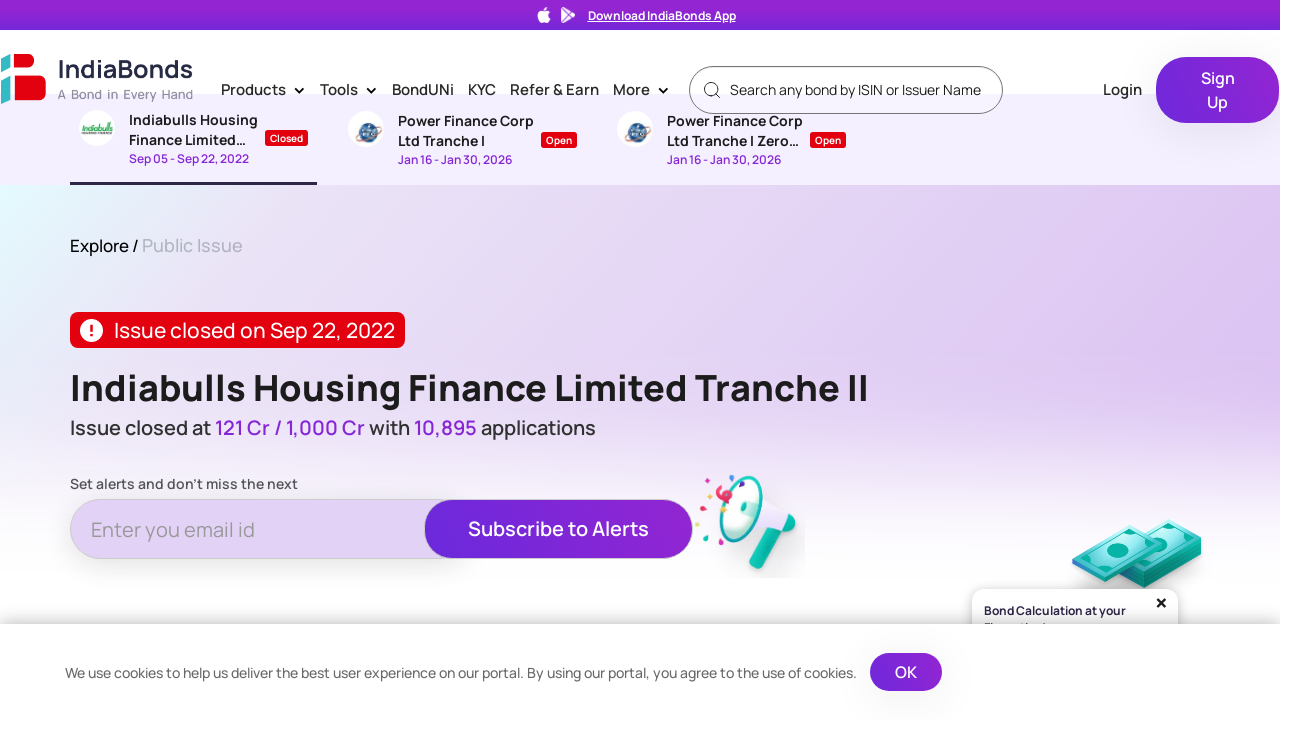

--- FILE ---
content_type: text/html; charset=utf-8
request_url: https://www.indiabonds.com/public-issue/06299b64-24a8-489b-95e6-6716c610f318/
body_size: 69641
content:


<!DOCTYPE html>
<html lang="en-IN">

<head>
  <title>
    
Indiabulls Housing Finance Limited Tranche II

  </title>
    <link rel="manifest" href="/static/customer/home_page/manifest.json" />
    <meta charset="utf-8">
    <meta name="google-site-verification" content="nzSZXS_1QQDy1_bXJ7MBiR9ylpW8EZKIKsFDmxwyxc4" />
    <meta name="viewport" content="width=device-width, initial-scale=1 ,maximum-scale=1.0">
  
    <meta name="description"
          content="Bonds Investment - With IndiaBonds' user-friendly platform you can now securely invest in bonds online in India. Visit our website & explore the best bonds today!">
  

  
    <meta property="og:title" content="Invest in Bonds Online - Seamless Bonds Investment Platform | IndiaBonds" />
    <meta property="og:site_name" content="IndiaBonds" />
    <meta property="og:url" content="https://www.indiabonds.com/public-issue/06299b64-24a8-489b-95e6-6716c610f318/">
    <meta property="og:description" content="Bonds Investment - With IndiaBonds' user-friendly platform you can now securely invest in bonds online in India. Visit our website to buy best bonds today!" />
    <meta property="og:type" content="webpage" />
    <meta property="og:image" content="https://www.indiabonds.com/static/customer/home_page/images/india-bonds-logo.png">

    <meta name="twitter:card" content="summary" />
    <meta name="twitter:site" content="@indiabonds" />
    <meta property="twitter:title" content="Invest in Bonds Online - Seamless Bonds Investment Platform | IndiaBonds" />
    <meta name="twitter:url" content="https://www.indiabonds.com/public-issue/06299b64-24a8-489b-95e6-6716c610f318/">
    <meta property="twitter:description"
      content="Bonds Investment - With IndiaBonds' user-friendly platform you can now securely invest in bonds online in India. Visit our website to buy best bonds today!" />
    <meta name="twitter:image" content="https://www.indiabonds.com/static/customer/home_page/images/india-bonds-logo.png">
  

  <script>(function (w, d, s, l, i) {
    w[l] = w[l] || []; w[l].push({
      'gtm.start':
        new Date().getTime(), event: 'gtm.js'
    }); var f = d.getElementsByTagName(s)[0],
      j = d.createElement(s), dl = l != 'dataLayer' ? '&l=' + l : ''; j.async = true; j.src =
        'https://www.googletagmanager.com/gtm.js?id=' + i + dl; f.parentNode.insertBefore(j, f);
  })(window, document, 'script', 'dataLayer', 'GTM-K9VZWJB');</script>
  <!-- End Google Tag Manager -->
  <!-- Global site tag (gtag.js) - Google Analytics -->
  <script async src="https://www.googletagmanager.com/gtag/js?id=G-SH3YCZNM00"></script>
  <script>
    window.dataLayer = window.dataLayer || [];
    function gtag(){dataLayer.push(arguments);}
    gtag('js', new Date());
    gtag('config', 'G-SH3YCZNM00');
  </script>
<link rel="icon" href="https://ib-prod-media.s3.ap-south-1.amazonaws.com/favicon.svg" type="image/svg+xml">
<link rel="icon" href="https://ib-prod-media.s3.ap-south-1.amazonaws.com/favicon.ico" sizes="any">
  <link rel="alternate" hreflang="en-in" href="https://www.indiabonds.com/" />
  <link rel="stylesheet" href="/static/customer/home_page/css/home-page/pwa-styles.css?q=6969">
  <link rel="stylesheet" href="/static/customer/home_page/css/home-page/compare-bonds.css?q=6969">
  <link rel="stylesheet" href="/static/customer/home_page/bootstrap.min.css?q=6969">
  <link rel="stylesheet" href="/static/customer/home_page/common.css?q=6969">
  <link rel="stylesheet" href="/static/customer/home_page/slick-theme.css?q=6969">
  <link rel="stylesheet" href="/static/customer/home_page/css/ipo-flow/ipo-landing.css?q=6969" />
  <link rel="stylesheet" href="/static/customer/css/yield-calculator/yc-base-style.css?q=6969" />
  <link rel="stylesheet" href="/static/customer/home_page/style.css?q=6969">

  <!-- leo9 css -->
  <link rel="stylesheet" type="text/css" href="/static/customer/leo9/css/main.css" />
  <!-- leo9 css end -->

  <!-- override css -->
  <link rel="stylesheet" type="text/css" href="/static/customer/leo9/css/override.css" />
  <!-- override css end -->  

  <link rel="stylesheet" type="text/css" href="//cdn.jsdelivr.net/npm/slick-carousel@1.8.1/slick/slick.css" />
  <style>
  
body::-webkit-scrollbar {
  width: 3px;
  height: 0px;
}

body::-webkit-scrollbar-track {
  -webkit-box-shadow: none;
  box-shadow: none;
}

body::-webkit-scrollbar-thumb {
  background-color: #bbbbbb;
  outline: none;
}

  </style>

  <script src="/static/customer/home_page/js/sweetalert.min.js"></script>
  <script src="/static/customer/home_page/js/popper.min.js"></script>
  <script src="/static/customer/home_page/js/jquery.min.js"></script>
  <script src="/static/customer/home_page/js/bootstrap.min.js"></script>
  <script src="/static/customer/js/compare-bonds/compare-bonds.js?q=6969"></script>
  <link rel="shortcut icon" type="image/x-icon" href="/static/customer/home_page/images/Group%20201.svg">
  <script type="text/javascript" src="//cdn.jsdelivr.net/npm/slick-carousel@1.8.1/slick/slick.min.js"></script>

  
  <script src="/static/customer/js/intl-mobile-number.js"></script>
  <script type="text/javascript">
    window.baseUrl = "https://prod-api.indiabonds.com";
    window.request_path = "https://www.indiabonds.com/public-issue/06299b64-24a8-489b-95e6-6716c610f318/";
    window.isAuthenticatedUser = "False";
    window.cache_no = "6969";
    window.userFirstName = "";
    window.hasUserAgreedToYCTnc = "";    
    window.ipoLandingUrl = "https://www.indiabonds.com/public-issue/";
    window.SignupUrl = "https://www.indiabonds.com/customer/register/";
    window.insertRFQDetailsURL = "https://www.indiabonds.com/request-for-quotes/";
    window.showYc = "True"
    window.searchBtIsinUrl = "https://www.indiabonds.com/bond-calculator/isin-search/";
    window.searchByIssuerUrl = "https://www.indiabonds.com/bond-calculator/issuer-search/";
    window.getSecurityDetails =  "https://www.indiabonds.com/bond-calculator/security/123456/";
    window.newArrivals = "https://www.indiabonds.com/bond-calculator/new-arrivals/";
    window.getPastIsinSearches = "https://www.indiabonds.com/bond-calculator/past-search/";
    window.calculateYieldAndPrice = "https://www.indiabonds.com/bond-calculator/price-and-yield/";
    window.requestForCashflowUrl =  "https://www.indiabonds.com/bond-calculator/request-for-cashflow/";
    window.ycAgreement =  "https://www.indiabonds.com/bond-calculator/yc-agreement/";
    window.securityByIssuer =  "https://www.indiabonds.com/bond-calculator/security-by-issuer/";
    window.frontendLogger =  "https://www.indiabonds.com/customer/register/frontend-logs/";
    window.CreateIPOWrapperUrl =  "https://www.indiabonds.com/create-ipo/";
    window.IPOCategoryWrapperUrl =  "https://www.indiabonds.com/ipo-category/";
    window.LoadSeriesUrl =  "https://www.indiabonds.com/load-series/";
    window.IpoProposalUrl =  "https://www.indiabonds.com/ipo-proposal/";
    window.IpoProposalPreviewUrl =  "https://www.indiabonds.com/ipo-proposal-preview/";
    window.IpoProposalConfirmUrl =  "https://www.indiabonds.com/ipo-proposal-confirm/";
    window.IpoSendEmailUrl =  "https://www.indiabonds.com/ipo-send-email/";
    window.pdfDownload =  "https://www.indiabonds.com/download-file/";
    window.ValidateUPI =  "https://www.indiabonds.com/verify-upi/";
    window.ratingRationalePdfDownload = "https://www.indiabonds.com/credit-rating-rational-document";
    window.SignOutUrl = "https://www.indiabonds.com/sign-out/"
    window.ipoAutoFillData = "https://www.indiabonds.com/ipo-auto-fill-data/";
    window.envName = "PROD";
    csrf_token = 'nEXGacL4VtF9LZc6nIa72ewNZYtJ3haMtYQDhC3nsMDaRX6eGIWzyYcueXjkQYdt';
    window.SignOutUrl = "https://www.indiabonds.com/sign-out/"
    window.cancelOnlineOrder = "https://www.indiabonds.com/place-order/cancel-online-order/"
    window.HomePage = "https://www.indiabonds.com/"
    window.getDocumentUrl = "https://www.indiabonds.com/deal-document/"
    window.emailOrderBookPortfolio = "https://www.indiabonds.com/customer/email-order-book/"
    
    const isMobile = window.matchMedia("only screen and (max-width: 760px)").matches;
  </script>
  <script src="/static/customer/js/autocomplete_function.js"></script>
  <script src="/static/customer/js/yield-calculator/base-component.js?q=6969"></script>
  <script src="/static/customer/js/cookie_policy.js"></script>
  <script src="/static/customer/leo9/js/profile.js"></script>

  <!-- Hotjar Tracking Code for https://www.indiabonds.com -->
  <!-- <script>
    (function(h,o,t,j,a,r){
        h.hj=h.hj||function(){(h.hj.q=h.hj.q||[]).push(arguments)};
        h._hjSettings={hjid:2200649,hjsv:6};
        a=o.getElementsByTagName('head')[0];
        r=o.createElement('script');r.async=1;
        r.src=t+h._hjSettings.hjid+j+h._hjSettings.hjsv;
        a.appendChild(r);
    })(window,document,'https://static.hotjar.com/c/hotjar-','.js?sv=');
  </script> -->

</head>

  <body>
  
    
<div class="parent">
  <div class="color-div ipo-detail-color-div">
    <!-- BEGIN Header -->
    


  <link rel="preload"
        href="/static/customer/css/header/header.css?q=6969"
        as="style"
        onload="this.onload=null;this.rel='stylesheet'">
  <noscript>
    <link rel="stylesheet"
          href="/static/customer/css/header/header.css?q=6969">
  </noscript>
     <link rel="stylesheet" href="https://cdnjs.cloudflare.com/ajax/libs/bootstrap-datepicker/1.9.0/css/bootstrap-datepicker.min.css">
  <link rel="stylesheet"
        href="/static/customer/css/header/header.css?q=6969" />
  <meta name="viewport" content="width=device-width, initial-scale=1">

<style>
  .datepicker-dropdown{
    right: auto !important;
  }
  .refer-earn-text {
    margin: 0px
  }
  .switch-box{
border: 1px solid #8626D5;
    width: auto;
    height: 56px;
    border-radius: 9px;
    position: relative;
    align-items: center;
    margin-top: -8px;
    padding: 3px 7px 3px;
    background-color: #F3E7FE;
  }
  #switching_profile_view{
   position: fixed;
    top: 0px;
    left: 0px;
    width: 100%;
    height: 100%;
    display: flex;
    align-items: center;
    justify-content: center;
    backdrop-filter: blur(10px);
    z-index: 99;
    display: none;
  }
  .switching_profile_new{
    max-width: 695px;
    height: 420px;
    display: flex;
    flex-direction: column;
  }
  .switching-json{
    width:400px;
  }
  .switching_profile_text{
    font-size: 16px;
    font-weight: 500;
  }
  #switch-profile-otp-modal{
    top:0px;
    position: fixed;
    z-index: 999999999999;
    width: 100%;
    height: 100%;
    display: flex;
    align-items: center;
    justify-content: center;
    backdrop-filter: blur(10px);
    background: rgb(255 255 255 / 4%);
    display: none;
  }
  .switch-profile-otp-content{
    position: absolute;
    top: -100vh;
    background-color: #fff;
    padding: 15px 30px 30px 30px;
    border-radius: 16px;
    box-shadow: 0 4px 10px rgba(0, 0, 0, 0.2);
    display: flex;
    align-items: center;
    justify-content: space-between;
  }
  .otp-title{
    font-size: 24px;
    font-weight: 700;
  }
  .close-icon{
   position: absolute;
   right: -21px;
    top: -7px;
    background-color: transparent;
    border: none;
    outline: none;
  }
  .close-icon img{
    width: 29px;
  }
  .verify-member-div{
    position: relative;
    width: 100%;
  }
  .market-news-wrapper .navbar-link {
      position: relative;
  }
  .new-tag-quicklink-market-news {
      background-color: #5ec134;
      font-size: 12px;
      padding: 2px 8px;
      border-radius: 12px;
      position: absolute;
      right: 24px;
      top: 6px;
      color: #fff;
  }
  .switch-member-logo-div{
    width: 40px;
    height: 40px;
    background-color: #f3e7fe;
    border-radius: 50%;
    display: flex;
    align-items: center;
    justify-content: center;
    margin-right: 10px;
  }
  .switch-otp-timer-div{
    font-weight: 500;
    margin-bottom: 24px;
    /* margin-top: 24px;switch_profile_name */
    text-align: start;
  }
  .resend-otp{
    color: #9617df;
    margin-left: 4px;
    font-weight: 500;
  }
  .switch-box-member-detail{
        border: 1px solid #f1d7ff;
    border-radius: 7px;
    display: flex;
    padding: 9px;
    margin-bottom: 20px;
    margin-top: 12px;
  }
  .switching-name-title{
    color: #989898;
    font-size: 12px;
    text-align: left;
  }
  .switching-name-value{
    font-weight: 700;
  }
  .otp-value-title{
        text-align: left;
    margin-bottom: 7px;
  }
  .datepicker-member{
        margin-top: 25px;
    margin-bottom: 5px;
  }
  .otp-form{
    display: block;
    max-width: 348px;
  }
  .dob-form{
    font-weight: 500;
    display: none;
    position: relative;
  }
  .member-switch-parent{
    position: relative;
    justify-items: center;
    text-align: center;
    max-width: 400px;
    width: 100%;
  }
  .input-group-addon{
    background-color: #fff;
  }
  .datepicker-label{
    text-align: left;
  }
  .datepicker-input{
    background-color: #f3e7fe;
        border: none !important;
    box-shadow: none !important;
  }
  .datepicker-member .input-group-addon{
        border: none;
    background-color: #f1e5fc;
  }
  .otp-wrap{
    display: flex;
  }
  .otp-wrap input{
    width: 48px;
    height: 60px;
    background: #f3e8fd;
    border: none;
    border-radius: 4px;
    margin: 0 6px;
    font-weight: 700;
    font-size: 18px;
  }
  .otp-wrap input:first-child{
    margin-left: 0px;
  }
  .otp-wrap input:last-child{
    margin-right: 0px;
  }
    @media (max-width: 991px) {
      
      #switch-profile-otp-modal{
        align-items: flex-end;
      }
      #switch-profile-otp-content{
        position: sticky;
      }
      .datepicker-dropdown{
        width: 100%;
        max-width: 218px;
      }
       .otp-wrap input{
        width:42px
       }
      .switching-json{
    width:200px;
  }
  .switching_profile_new{
    height: 100vh;
  }
  .switch-profile-otp-content{
    bottom: 0px;
    top: unset !important;
    width: 100%;
  }
  .switch-profile-otp-child{
    margin: auto;
  }
}

</style>

<div class="nav-div">
    
        <div class="app-ticker" onclick="appScannerOpen()">
            <img class="app-ticker-img"
                src="https://ib-prod-media.s3.ap-south-1.amazonaws.com/app-store-white.png" />
            <img class="app-ticker-img"
                src="https://ib-prod-media.s3.ap-south-1.amazonaws.com/play-store-white.png" />
            <p class="app-ticker-text">Download IndiaBonds App
            </p>
            <p class="app-download-text">  
            </p>
        </div>
    
  <nav class="navbar">
    <div class="nav-container">
      <div  class="navbar-header" >
        <a href="https://www.indiabonds.com/">
          
            <img src="/static/customer/home_page/images/india-bonds-logo.png"
                 class="main-header-logo-style"
                 alt="India Bonds"
                 loading="lazy" />
          
        </a>
      </div>
      <div class="collapse navbar-collapse" id="myNavbar">
        
          <ul class="nav navbar-nav navbar-right">
            <!-- Products -->
            <li class="dropdown">
              <a id="navbar-products"
                 class="dropdown-toggle navbar-link main-navlink"
                 data-toggle="dropdown"
                 href="#">
                Products
                <div class="header-caret">></div>
              </a>
              <ul class="dropdown-menu">
                
                  <li>
                    <a id="navbar-products-bond-trading"
                       href="https://www.indiabonds.com/explore/"
                       class="navbar-link">Bond Investing</a>
                  </li>
                
                
                  <li>
                    <a id="navbar-products-public-issue"
                       href="https://www.indiabonds.com/public-issue/"
                       class="navbar-link">Public Issue</a>
                  </li>
                
                
                  <li>
                    <a id="navbar-products-gsec-sdl"
                       href="https://www.indiabonds.com/explore/government-bonds/"
                       class="navbar-link">G-Sec/SDL</a>
                  </li>
                
                
                  <li>
                    <a id="navbar-products-sovereign-gold-bonds"
                       href="https://www.indiabonds.com/sovereign-gold-bonds/"
                       class="navbar-link">Sovereign Gold Bonds</a>
                  </li>
                
                
                  <li>
                    <a id="navbar-products-capital-gain-54ec"
                       href="https://www.indiabonds.com/capital-gain-54ec-bonds/"
                       class="navbar-link">Capital Gain 54EC</a>
                  </li>
                
                
                  <li>
                    <a id="navbar-products-bond-case"
                       href="https://www.indiabonds.com/bondcase/"
                       class="navbar-link">BondCase</a>
                  </li>
                
                
                  <li>
                    <a id="navbar-products-fixed-deposits"
                       href="https://www.indiabonds.com/fixed-deposit/"
                       class="navbar-link">
                      Fixed Deposit <span class="new-tag">New</span>
                    </a>
                  </li>
                
                  <li>
                    <a id="navbar-products-corporate"
                       href="https://www.indiabonds.com/corporate-bonds/"
                       title="Corporate Bonds"
                       class="navbar-link">Corporate Bonds</a>
                  </li>
                
              </ul>
            </li>
            <!-- tools -->
            <li class="dropdown">
              <a id="navbar-tools"
                 class="dropdown-toggle navbar-link main-navlink"
                 data-toggle="dropdown"
                 href="#">
                Tools
                <div class="header-caret">></div>
              </a>
              <ul class="dropdown-menu">
                <li class="bond-directory-header-icon">
                  <a id="navbar-bond-directory"
                     href="https://www.indiabonds.com/bond-directory/"
                     title="Bond Directory"
                     class="navbar-link">Bond Directory</a>
                </li>
                
                  <li>
                    <a id="navbar-products-bond-calc"
                       href="https://www.indiabonds.com/bond-calculator/"
                       class="navbar-link">Bond Calculator</a>
                  </li>
                
                <li>
                  <a href="https://www.indiabonds.com/portfolio/dashboard/"
                     class="navbar-link">Portfolio Dashboard</a>
                </li>
                <li>
                  <a id="navbar-products-form-15g15h"
                     href="https://www.indiabonds.com/form-15g-15h/"
                     class="navbar-link">Form 15 G / 15 H</a>
                </li>
              <li class="market-news-wrapper">
                <a id="navbar-products-market-news"
                  href="https://www.indiabonds.com/market-news/"
                  class="navbar-link">
                  Market News
                  <span class="new-tag-quicklink-market-news">New</span>
                </a>
              </li>
              </ul>
            </li>
            <!-- Learn -->
            <li class="dropdown">
              <a id="navbar-learn"
                 class="navbar-link main-navlink"
                 href="https://www.indiabonds.com/bonduni">BondUNi</a>
              <!-- <ul class="dropdown-menu">
              <li class="blogs-header-icon">
                <a id="navbar-learn-blogs" href="https://www.indiabonds.com/news-and-insight/category/blogs/" class="navbar-link">
                  Blogs</a>
              </li>
              <li class="News-header-icon">
                <a id="navbar-learn-news" href="https://www.indiabonds.com/news-and-insight/category/news/" class="navbar-link">
                  News</a>
              </li>
              <li class="Video-header-icon">
                <a id="navbar-learn-videos" href="https://www.indiabonds.com/news-and-insight/videos/" class="navbar-link">
                  Videos</a>
              </li>
            
            
              <li class="Issuer-note-header-icon">
                <a id="navbar-learn-issuer-notes" href="https://www.indiabonds.com/news-and-insight/issuer_note/" class="navbar-link">
                  Issuer Notes</a>
              </li>
            
            </ul> -->
            </li>
            
              <!-- head -->
              
                
                  <li>
                    <a id="navbar-kyc"
                       href=" https://kyc.indiabonds.com "
                       title="KYC"
                       class="navbar-link">
                      
                        KYC
                      
                    </a>
                  </li>
                
                <!-- head -->
              
            
            <!-- Refer & Earn -->
            
              <li>
                
                  <a id="ref-earn-link-2"
                     class="navbar-link"
                     href="https://www.indiabonds.com/refer_and_earn/">
                    <p class="refer-earn-text">Refer & Earn</p>
                  </a>
                
              </li>
            
            <!-- Partners -->
            
            <!-- More -->
            <li class="dropdown">
              <a id="navbar-more"
                 class="dropdown-toggle navbar-link main-navlink"
                 data-toggle="dropdown"
                 href="#">
                More
                <div class="header-caret">></div>
              </a>
              <ul class="dropdown-menu">
                
                  <li class="about-header-icon">
                    <a id="navbar-more-about-us"
                       href="https://www.indiabonds.com/about-us/"
                       class="navbar-link">About Us</a>
                  </li>
                  <li class="careers-header-icon">
                    <a href="https://www.indiabonds.com/careers/" class="navbar-link">Careers</a>
                  </li>
                  <li class="media-header-icon">
                    <a href="https://www.indiabonds.com/media-updates/" class="navbar-link">Media</a>
                  </li>
                
                <li class="contact-header-icon">
                  <a id="navbar-more-contact-us"
                     href="https://www.indiabonds.com/contact-us/"
                     class="navbar-link">Contact Us</a>
                </li>
                <li class="investors-header-icon">
                  <!-- <a id="navbar-more-investor-grievance" href="https://www.indiabonds.com/investor-grievance/" class="navbar-link"><span class="navbar-menu-icon"> -->
                  <a id="navbar-more-investor-grievance"
                     href="https://assets.indiabonds.com/Investor+Grievance+Mechanism_IndiaBonds.pdf"
                     class="navbar-link"
                     target="_blank">Investor Grievance</a>
                </li>
              </ul>
            </li>
            <!-- Search -->
            <li class="header-searchbar">
              <div id="home-page-second-section-search-input"
                   class="input-group header-search-wrapper">
                <div class="mobile-search-input-wrapper" id="mobile-search-wrapper">
                  <input type="text"
                         autocomplete="off"
                         class="form-control header-bond-search header-search-input"
                         placeholder="Search any bond by ISIN or Issuer Name">
                </div>
                <div id="header-autocomplete-lists" class="header-autocomplete-items"></div>
              </div>
            </li>
            <!-- Profile -->
            
                  
                    <li class="navbar-login">
                      <a id="navbar-login"
                         title="Login"
                         href="https://www.indiabonds.com/customer/login/?next=/public-issue/06299b64-24a8-489b-95e6-6716c610f318/"
                         class="navbar-link left-border">Login</a>
                    </li>
                    <li>
                      <a id="navbar-signup"
                         title="Sign Up"
                         href="https://www.indiabonds.com/customer/register/?next=/public-issue/06299b64-24a8-489b-95e6-6716c610f318/"
                         class="navbar-link no-top-pad"
                         style="margin-top:-5px">
                        <button class="primary-btn sign-up-btn">Sign Up</button>
                      </a>
                    </li>
                  
                
              </ul>
            
            
          </div>
          
            <div class="collapse-block">
              
                <span style="margin-right: 8px;">
                  
                    <span class="mobile-login-icon"
                          style="font-size: 12px;
                                 font-weight: 600;
                                 line-height: 16px;
                                 margin-right: 8px">
                      <a style="color: #1c1c1c"
                         href="https://www.indiabonds.com/customer/login/?next=/public-issue/06299b64-24a8-489b-95e6-6716c610f318/">Login</a>
                    </span>
                  
                  <a title="Sign Up"
                     href="https://www.indiabonds.com/customer/register/?next=/public-issue/06299b64-24a8-489b-95e6-6716c610f318/"
                     class="navbar-link no-top-pad  no-show-desktop">
                    <button class="primary-btn sign-up-btn campaign-sign-up-btn mobile-signup-button">Sign Up</button>
                  </a>
                </span>
              
              
                <div class="mobile-search">
                  <img class="mobile-search-icon"
                       alt="search"
                       src="/static/customer/home_page/images/mobile_black_search_icon.svg"
                       loading="lazy" />
                </div>
              
              <span class="sidenav-trigger" style="cursor:pointer" onclick="openNav()">
                <!-- add condition exclamatory on hamburger -->
                
                <img class="mobile-hamburger-menu"
                     width="24px"
                     height="24px"
                     alt="hamburger"
                     src="/static/customer/home_page/images/hamburger.svg"
                     loading="lazy" />
              </span>
            </div>
          
          
        </div>
      </nav>
      <div class="mobile-header-searchbar" style="display: none;">
        <div id="home-page-second-section-search-input" class="mobile-input-group">
          <div class="mobile-search-input-wrapper" id="mobile-search-wrapper">
            <input type="text"
                   autocomplete="off"
                   class="form-control header-bond-search header-search-input"
                   placeholder="Search any bond by ISIN or Issuer Name">
            <img class="mobile-search-cross"
                 alt="close"
                 src="/static/customer/home_page/images/black-cross.svg"
                 loading="lazy"
                 onkeydown="ExploreSearchFilter(this.value, event,'')" />
          </div>
          <div id="mobile-header-autocomplete-lists"
               class="header-autocomplete-items"></div>
        </div>
      </div>
      <div id="switching_profile_view">
        <div class="switching_profile_new">
           <lottie-player
           
                    class="switching-json"
                    src="/static/customer/home_page/images/switching-profile.json"
                    loop
                    autoplay
                    ></lottie-player>
          <p class="switching_profile_text">
            Switching to <b id="switching_profile_name"></b> Profile
          </p>
        </div>
      </div>
      
    </div>

    <!-- Switch OTP Modal -->
    <div id="switch-profile-otp-modal">
      <div class="switch-profile-otp-content">
      <div class="switch-profile-otp-child">
          <div class="member-switch-parent">
             <div class="verify-member-div">
            <span id="switch_member_id" hidden></span>
            <p class="otp-title">Verify Identity</p>
            <p>Security Verification required to switch profile</p>
            <div class="switch-box-member-detail">
              <div class="switch-member-logo-div">
                <img alt="user" loading="lazy" width="30" height="30" decoding="async" data-nimg="1" src="https://ib-prod-media.s3.ap-south-1.amazonaws.com/user-purple-light.svg" style="color: transparent;">
              </div>
              <div>
                <p class="switching-name-title">Switching to profile</p>
                <p class="switching-name-value"><b id="switch-otp-member-name"></b></p>
              </div>
            </div>
            <div class="otp-form">
             <p class="otp-value-title">
              Please enter OTP sent on your mobile no. <strong id="switch-otp-contact-number"> </strong>
            </p>
          <div class="subscribe-name-div">   
            <input type="hidden" id="otp_value">
                                                        <input type="hidden" id="otp_value_hidden" name="otp_value">
                                                        <div id="otp" class="otp-wrap">
                                                            <input name="otp1" inputmode="numeric" pattern="\d*" class="m-2 text-center form-control rounded keyup-bind login-otp-number ib-otp-input-box" type="tel" autocomplete="off" 
                                                            id="one" maxlength="1"/>
                                                            <input name="otp2" inputmode="numeric" pattern="\d*" class="m-2 text-center form-control rounded keyup-bind login-otp-number ib-otp-input-box" type="tel" autocomplete="off"
                                                            id="two" maxlength="1"/>
                                                            <input name="otp3" inputmode="numeric" pattern="\d*" class="m-2 text-center form-control rounded keyup-bind login-otp-number ib-otp-input-box" type="tel" autocomplete="off"
                                                            id="three" maxlength="1"/>
                                                            <input name="otp4" inputmode="numeric" pattern="\d*" class="m-2 text-center form-control rounded keyup-bind login-otp-number ib-otp-input-box" type="tel" autocomplete="off"
                                                            id="four" maxlength="1"/>
                                                            <input name="otp5" inputmode="numeric" pattern="\d*" class="m-2 text-center form-control rounded keyup-bind login-otp-number ib-otp-input-box" type="tel" autocomplete="off"
                                                            id="five" maxlength="1"/>
                                                            <input name="otp6" inputmode="numeric" pattern="\d*" class="m-2 text-center form-control rounded keyup-bind login-otp-number ib-otp-input-box" type="tel" autocomplete="off"
                                                            id="six" maxlength="1" oninput="javascript: if (this.value.length > this.maxLength) this.value = this.value.slice(0, this.maxLength);"
                                                            />
                                                        </div>
        </div>
        <div style="min-height: 35px;"><span id="switch-err-message-otp" style="color: #d31010;font-size:12px;font-weight:500;"></span></div>
          <div class="switch-otp-timer-div">
            <div hidden id="switch-otp-timer" class=""> </div>
            <p hidden id="re-send-otp" onclick="resendOtpAuthenticateSwitchProfile();" class="resend-otp" >Resend OTP </p>
          </div>
          </div>
          <div class="dob-form">
            <p class="datepicker-label">Please enter <span id="dob-form-member-name"></span> Date of birth</p>
    <div class="form-group datepicker-member">
        <div class="input-group">
            <input type="text"  id="datepicker1" class="form-control datepicker-input" placeholder="DD/MM/YYYY">
            <span class="input-group-addon">
              <img src="https://ib-prod-media.s3.ap-south-1.amazonaws.com/calendar.png" />
            </span>
        </div>
    </div>
     <div style="min-height: 35px;"><span id="switch-err-message-1" style="color: #d31010;font-size:12px;font-weight:500;"></span></div>
    <button class="primary-btn" onclick="switch_profile_dob()">
      Submit
    </button>
          
          </div>

         
          
            <button class="close-icon" onclick="memberSwitchGetOtpClose()">
              <img  src="/static/customer/home_page/images/dark-close.png" />
            </button>
            </div>
          </div>
      </div>
      
      </div>
      
    </div>
    <!--  Switch OTP Modal -->

    <!-- Modal -->
    <div id="switch-profile-error-modal">
      <div class="modal-dialog" style="max-width: 500px;">
        <!-- Modal content-->
        <div class="modal-content">
          <div class="modal-body" style="position: relative; justify-items: center;text-align: center;">
            <!-- <img class="close-scanner"
      onclick="closeModal()"
      src="/static/customer/home_page/images/dark-close.png"
      alt="close" /> -->
            <div style="text-align: center;">
              <div id="switch-err-image">
                <img style="margin-top: 32px"
                     src="/static/customer/img/broken-link.svg" />
              </div>
              <h4 id="switch-err-message"
                  style="font-size: 24px;
                         font-weight: 700;
                         margin-top: 32px"></h4>
              <div id="switch-err-description" style="font-size: 16px;margin-top: 20px;"></div>
            </div>
            <button type="submit"
                    class="primary-btn ib-btn left-icon"
                    onclick="closeModalSwitch()"
                    style="margin-top: 15px;
                           padding: 8px 20px">
              <span style="font-weight: 600; font-size: 16px;">Close</span>
              </button>
            </div>
          </div>
        </div>
      </div>
      <!-- Modal -->
      <!-- Mobile Side nav-->
      

<style>
    .kyc-demat-row{
    display: flex;
    justify-content: space-between;
    }
    .kyc-demat-row p{
        color:#f58515;
    }
    .yellow-ribbon{
        background-color: #FEF3E8;
    }
    .kyc-demat-row-text{
        color:#f58515;
        font-size: 12px;
        font-weight: 700;
        padding-top: 2px;
    }
    .sidenav a{
            padding: 8px 20px 8px 16px;
    }
</style>
<div id="mySidenav" class="sidenav">
    <div class="sidenav-content">
   <div class="sidebar-close-btn"> <btn  onclick="closeNav()">&times;</btn></div>
    
    
    <div class="side_nav_top_row">
        <a href="https://www.indiabonds.com/customer/register/?next=/public-issue/06299b64-24a8-489b-95e6-6716c610f318/"><button class="primary-btn sign-up-btn">Sign Up</button></a>
        <!-- <a href="https://www.indiabonds.com/customer/login/?next=/public-issue/06299b64-24a8-489b-95e6-6716c610f318/">Login</a> -->
        <span>
            <a title="Explore" href="https://www.indiabonds.com/explore/" style="padding-left: 10px;">
                <img class="header-search-icon no-show-desktop" src="/static/customer/home_page/images/search-icon.svg"
                    alt="search" style="padding-right: 0;position: relative;left: 0;bottom: 2px;" /> Search
            </a>
        </span>
    </div>
    

    <hr class="hr-mobile-menu profile-menu-space" />
    <span class="font-purple ib-position-relative installPWA hide" id="installIbBoltDrawer" style="padding: 8px 8px 8px 32px;text-decoration: none;font-size: 15px;color: #292828;font-weight: 600;display: block;transition: .3s;">Install IB Bolt! <span class="ib-new-bolt-tag">New</span></span>
    <!-- products -->
    <div class="collapse-menu">
    <a data-toggle="collapse" data-target="#products-dd" class=" "><span>Products</span> 
        <span><img class="sidenav-caret" width="12px" height="8px" alt="sidenav" src="/static/customer/home_page/images/down-angle-purple.png" /></span></a>
    <div id="products-dd" class="collapse">
        <a href="https://www.indiabonds.com/explore/" class="sub-menu">Bond Investing</a>
        
            <a href="https://www.indiabonds.com/public-issue/" class="sub-menu">Public Issue</a>
        

        <a href="https://www.indiabonds.com/explore/government-bonds/" class="navbar-link">G-Sec/SDL</a>
        
            <a href="https://www.indiabonds.com/sovereign-gold-bonds/" class="sub-menu">Sovereign Gold Bonds</a>
        

        
            <a href="https://www.indiabonds.com/capital-gain-54ec-bonds/" class="navbar-link">Capital Gain 54EC</a>
        

        
            <a href="https://www.indiabonds.com/bondcase/" class="navbar-link">BondCase</a>
        

        
            <a href="https://www.indiabonds.com/fixed-deposit/" class="navbar-link">Fixed Deposit<span class="ref-earn-new" style="color: white;background: #5EC134;">New</span></a>
        
         <a href="https://www.indiabonds.com/corporate-bonds/" class="sub-menu">Corporate Bonds</a>
        
      </div>
    </div>
    <!-- Tools -->
    <div class="collapse-menu">
        <a data-toggle="collapse" data-target="#tools-dd" class=" "><span>Tools</span> <span><img class="sidenav-caret" width="12px" height="8px" alt="dropdown" src="/static/customer/home_page/images/down-angle-purple.png" /></span></a>
        <div id="tools-dd" class="collapse">
            <a href="https://www.indiabonds.com/bond-directory/" class="navbar-link">Bond Directory</a>
            <a href="https://www.indiabonds.com/bond-calculator/" class="sub-menu">Bond Calculator</a>
            <a href="https://www.indiabonds.com/portfolio/dashboard/" class="sub-menu">Portfolio Dashboard</a>
            <a href="https://www.indiabonds.com/form-15g-15h/" class="sub-menu">Form 15 G / 15 H</a>
        </div>
    </div>
    <!--  -->
    <!-- <div class="collapse-menu"> -->
    <a href="https://www.indiabonds.com/bonduni" class="navbar-link">
        <span>BondUNi</span> </a>
        <!-- <span><img class="sidenav-caret" src="/static/customer/home_page/images/down-angle-purple.png" /></span>
    <div id="learn-dd" class="collapse">
        <a href="https://www.indiabonds.com/news-and-insight/category/blogs/" class=" sub-menu">Blogs</a>
        <a href="https://www.indiabonds.com/news-and-insight/category/news/" class=" sub-menu">News</a>
        <a href="https://www.indiabonds.com/news-and-insight/videos/" class=" sub-menu">Videos</a>
        
        <a href="https://www.indiabonds.com/news-and-insight/issuer_note/" class=" sub-menu">Issuer Notes</a>
        
      </div> -->
      <!-- </div> -->
    
      
        
            
                <!-- <a href="https://www.indiabonds.com/customer/profile/" title="KYC" class="navbar-link">KYC</a> -->
                <a id="navbar-kyc" 
                    href="https://www.indiabonds.com/profile" 
                    title="KYC" 
                    class="navbar-link">
                     KYC
                </a>
            
        

    
    
    
    

    <!-- Refer & Earn -->
    
        
            <a id="ref-earn-link-2" class="navbar-link" href="https://www.indiabonds.com/refer_and_earn/"><p class="refer-earn-text">Refer & Earn</p></a>  
        
    

    <!-- Partners -->
    

      <!-- more -->
    <div class="collapse-menu">
    <a data-toggle="collapse" data-target="#more-dd"  class=""><span>More</span> <span><img class="sidenav-caret" width="12px" height="8px" alt="dropdown" src="/static/customer/home_page/images/down-angle-purple.png" /></span></a>
    <div id="more-dd" class="collapse">
        
        <a href="https://www.indiabonds.com/about-us/">About Us</a>
        <a href="https://www.indiabonds.com/careers/">Careers</a>
        <a href="https://www.indiabonds.com/media-updates/">Media</a>
        
        <a href="https://www.indiabonds.com/contact-us/">Contact Us</a>
        <!-- <a href="https://www.indiabonds.com/investor-grievance/">Investor Grievance</a> -->
        <a href="https://assets.indiabonds.com/Investor+Grievance+Mechanism_IndiaBonds.pdf" target="_blank">Investor Grievance</a>
        <!-- <a class=" sub-menu">Life at IndiaBonds</a> -->
      </div>
</div>
    <!-- <hr class="hr-mobile-menu" /> -->
    <div class="login-div">
        

        
            <!-- <a href="https://www.indiabonds.com/customer/profile/">
                <div class='logout-anchor p-no-margin ' id='profile_block'>My Profile</div>
            </a> -->
        
            <!-- <a href="https://www.indiabonds.com/order-book/?activeType=bondTrading"">
                <div class='logout-anchor p-no-margin ib-padding-left-0' id='my_orders_block'>My Orders</div>
            </a> -->
            <!-- 
                
             -->
        

        <!-- <a href="https://www.indiabonds.com/sign-out/" onclick="destroySalesiq()">Logout</a> -->
  
           
    </div>
    <hr class="hr-mobile-menu" />
    <div class="mobile-menu-bottom">
        <!-- <a title="About India Bonds" href="https://www.indiabonds.com/about-us/" class="">About Us</a> -->
        <a href="https://www.indiabonds.com/privacy-policy/" class="">Privacy Policy</a>
        <a href="https://www.indiabonds.com/terms-and-conditions/" class="">Terms & Conditions</a>
        <div class="social-div">
            <a href="https://www.facebook.com/IndiaBondsOfficial/" target="_blank" rel="nofollow">
                <img loading = "lazy" src="/static/customer/home_page/images/fb.png" width="20" height="20" alt="facebook logo" /></a>
            <a href="https://twitter.com/india_bonds" target="_blank" rel="nofollow">
                <img loading = "lazy" src="/static/customer/home_page/images/twitter.png" width="20" height="20" alt="twitter logo"/></a>
            <a href="https://www.linkedin.com/company/indiabonds" target="_blank" rel="nofollow">
                <img loading = "lazy" src="/static/customer/home_page/images/linkedin.png" width="20" height="20" alt="linkedin logo" /></a>
            <a href="https://www.instagram.com/indiabonds/" target="_blank" rel="nofollow">
                <img loading = "lazy" src="/static/customer/home_page/images/instagram.png" width="20" height="20" alt="instagram logo" /></a>
            <a href="https://www.youtube.com/channel/UC-DE1oUSTBMXJlp2IyFa7Ug" target="_blank" rel="nofollow">
                <img loading = "lazy" src="/static/customer/home_page/assets/icons/youtube-blue.png" width="20" height="20" alt="YouTube logo" /></a>
        
        </div>
    </div>
    </div>
</div>
<script>
    $(document).ready(function(){
        $(".view-more-block.mob-ver").click(function (event) {
  event.stopPropagation();
  event.preventDefault();
  $(".profiles-container")
    .css("pointer-events", "auto")
    .stop()
    .animate({ left: -18, opacity: 1 }, 300);
});

$(".switch-profile-close").click(function (event) {
  event.stopPropagation();
  event.preventDefault();
  $(".profiles-container")
    .css("pointer-events", "none") // Prevent interaction when hidden
    .stop()
    .animate({ left:268, opacity: 0 }, 300);
});

        $(".collapse-menu").click(function () {
   $(this).toggleClass("backgrey");
});
});

</script>
     
      <div class="family-benefits-div">
        <div class="">
        
        
<div class="benefit-pop">
      <img class="close-scanner"
               onclick="closeFamilyBenefit()"
               src="/static/customer/home_page/images/dark-close.png"
               alt="close" />
    <h2>
      Key Features of Joining Family Account
    </h2>
    <div class="no-show-mobile">
    <img src="https://ib-prod-media.s3.ap-south-1.amazonaws.com/family-benefit.webp" />
    </div>
    <div class="no-show-desktop benefit-mob">
        <div class="benefit-key-parent">
            <div>
                <img class="family-benefit-icon" src="https://assets.indiabonds.com/crown.png" />
                <p class="benefit-title">Create a Family Account or Become a Member</p>
                <p>Any individual can choose to create their own family as a Family Head, or join an existing family by linking as a member.</p>
                </div>
        </div>
          <div class="benefit-key-parent">
            <div>
                <img class="family-benefit-icon" src="https://assets.indiabonds.com/crown.png" />
                <p class="benefit-title">Who all can create a Family Account</p>
                <p>Only an individual who is not already part of another family can create a Family Account.</p>
                </div>
        </div>
          <div class="benefit-key-parent">
            <div>
                <img class="family-benefit-icon" src="https://assets.indiabonds.com/crown.png" />
                <p class="benefit-title">Who all can become a Member of a Family</p>
                <p>Only an Individual or HUF account who is not a Family Head or a member of another family can become a Family Member.</p>
                </div>
        </div>
          <div class="benefit-key-parent">
            <div>
                <img class="family-benefit-icon" src="https://assets.indiabonds.com/crown.png" />
                <p class="benefit-title">Individual & Family Portfolios at Your Fingertips</p>
                <p>View both individual and consolidated family portfolios in one place for quick and effortless monitoring.</p>
                </div>
        </div>
          <div class="benefit-key-parent">
            <div>
                <img class="family-benefit-icon" src="https://assets.indiabonds.com/crown.png" />
                <p class="benefit-title">Order Placement for Family Members</p>
                <p>Family Head can place orders for members by switching profiles, offering greater convenience in managing family investments.</p>
                </div>
        </div>
          <div class="benefit-key-parent">
            <div>
                <img class="family-benefit-icon" src="https://assets.indiabonds.com/crown.png" />
                <p class="benefit-title">Activity Logs & Information</p>
                <p>Members are kept informed through logs and updates whenever the Family Head takes an action, offering clarity and accountability.</p>
                </div>
        </div>
          <div class="benefit-key-parent">
            <div>
                <img class="family-benefit-icon" src="https://assets.indiabonds.com/crown.png" />
                <p class="benefit-title">Flexibility to Add or Delink Members</p>
                <p>Family Head has the flexibility to add or delink members at any point of time, giving full control over family participation.</p>
                </div>
        </div>
          <div class="benefit-key-parent">
            <div>
                <img class="family-benefit-icon" src="https://assets.indiabonds.com/crown.png" />
                <p class="benefit-title">Member’s Right to Delink</p>
                <p>Family members can delink from a family at their will. In case a shared credential is used, they must provide a unique credential to continue operating as their original Individual or HUF account.</p>
                </div>
        </div>
         <div class="benefit-key-parent">
            <div>
                <img class="family-benefit-icon" src="https://assets.indiabonds.com/crown.png" />
                <p class="benefit-title">All Features Included</p>
                <p>Access all these family features without any additional charges.</p>
                </div>
        </div>
    </div>
    </div>
        </div>
      </div>

          <div class="desktop-app-scanner">
        <div class="scanner-content">
          <img class="close-scanner"
               onclick="appScannerClose()"
               src="/static/customer/home_page/images/dark-close.png"
               alt="close" />
          <div class="scanner-text-sec">
            <p class="scan-text">
              Scan to Download
              <br />
              <span>IndiaBonds App</span>
            </p>
            <div class="store-icons">
              <img src="https://ib-prod-media.s3.ap-south-1.amazonaws.com/app-store-dark.svg" />
              <img src="https://ib-prod-media.s3.ap-south-1.amazonaws.com/play-store-color.svg" />
            </div>
          </div>
          <div class="scanner-img-parent">
            <img src="https://ib-prod-media.s3.ap-south-1.amazonaws.com/app-scanner.svg" />
          </div>
        </div>
      </div>
     
       

<style>

    .modalOverlay {
        position: fixed;
        top: 0;
        left: 0;
        width: 100%;
        height: 100%;
        backdrop-filter: blur(10px);
        display: none;
        justify-content: center;
        align-items: center;
        z-index: 9999999999;
        animation: slideDown 0.3s ease-in-out forwards;
    }

    .modalContent {
        background-color: #fff;
        /* padding: 16px; */
        border-radius: 16px;
        max-height: 98vh;
        overflow-y: scroll;
        width: 800px;
        position: relative;

        &::-webkit-scrollbar {
            display: none;
        }
    }

    @media (max-width: 991px) {
        .modalOverlay {
            align-items: flex-end;
            animation: slideUp 0.3s ease-in-out forwards;
        }

        .modalContent {
            width: 100%;
            border-radius: 24px 24px 0 0;
            animation: slideUp 0.3s ease-in-out forwards;
        }
    }

    /* Keyframes */
    @keyframes slideDown {
        from {
            transform: translateY(-20%);
            opacity: 0;
        }

        to {
            transform: translateY(0);
            opacity: 1;
        }
    }

    @keyframes slideUp {
        from {
            transform: translateY(80%);
            opacity: 0;
        }

        to {
            transform: translateY(0);
            opacity: 1;
        }
    }

    /* T&C Modal Styles */

    .tncAcceptationContainer {
        width: 100%;
    }

    .headerWrapper {
        background-color: #F3E7FE;
        padding: 18px 24px 0px 24px;
    }

    .header {
        display: flex;
        justify-content: space-between;
        flex-direction: row;
    }

    .heading {
        font-size: 12px;
        font-weight: 500;
        color: #1C1C1C;
    }

    .version {
        font-size: 12px;
        font-weight: 400;
        color: #9b93a3;
    }

    .version span {
        font-weight: 700;
    }

    .titleWrapper {
        display: flex;
        gap: 12px;
        overflow-x: auto;
    }

    .agreementTitle {
        white-space: nowrap;
        color: #767676;
        font-size: 18px;
        font-weight: 500;
        line-height: 31.5px;
        padding-bottom: 8px;
        border-bottom: 3px solid #F3E7FE;
        cursor: pointer;
    }

    .activeTitle {
        font-size: 20px;
        font-weight: 700;
        color: #1C1C1C;
        border-bottom: 3px solid #9325D2;
    }

    .timeText {
        font-size: 12px;
        color: #1C1C1C;
    }

    .mobileHeader {
        display: none;
        padding: 12px 16px 0px 16px;
    }

    .versionMobile,
    .timeTextMobile {
        font-size: 12px;
    }

    .contentWrapper {
        padding: 10px 20px 20px 20px;
    }

    .bodyContent {
        max-height: 600px;
        overflow-y: auto;
        margin-bottom: 10px;

        &::-webkit-scrollbar {
            display: none;
        }
    }


    .btnWrapper {
        display: flex;
        justify-content: center;
        gap: 20px;
        margin-bottom: 10px;
        flex-direction: column;
        align-items: center;
    }

    .skipBtn {
        background: #fff;
        border: none;
        color: #8626D5;
        font-weight: 600;
        cursor: pointer;
        text-decoration: underline;
    }

    .purpleBtn {
        background: linear-gradient(211.51deg, #9325d2 -17.55%, #6a29dc 140.67%);
        font-size: 16px;
        font-weight: 700;
        line-height: 21.86px;
        color: #fff;
        box-shadow: 0px 6px 48px 0px #1c1c1c14;
        border-radius: 40px;
        padding: 10px 40px;
        border: none;

        &:disabled {
            cursor: not-allowed;
            transition: 0.2s;
            opacity: 0.6;
            /* background: #e5e8ee; */
        }
    }

    @media (max-width: 991px) {
        .tncAcceptationContainer {
            width: 100%;
        }

        .header {
            flex-direction: column;
        }

        .version {
            display: none;
        }

        .timeText {
            display: none;
        }

        .mobileHeader {
            display: block;
        }

        .bodyContent {
            max-height: 500px;
        }

        .btnWrapper {
            gap: 8px;
        }
    }

    .footerText{
    color: #1C1C1C;
font-size: 14px;
font-weight: 400;
line-height: 21px;
span{
    font-weight: 600;
}
}
</style>
<script id="agreements-updates" type="application/json">"{}"</script>
<div class="modalOverlay fadeIn" id="tnc-modal">
    <div class="modalContent mobileBottomSheet">

        <div class="tncAcceptationContainer">

            <!-- Header -->
            <div class="headerWrapper">
                <div class="header">
                    <div class="heading">We have updated our</div>
                    <div class="version">version <span id="active-version">-</span></div>
                </div>

                <div class="header">
                    <div class="titleWrapper" id="tabs-wrapper">
                        <!-- Dynamic tabs -->
                    </div>
                    <div class="timeText" id="active-date">effective from -</div>
                </div>
            </div>

            <!-- Mobile Header -->
            <div class="mobileHeader hide-in-desktop">
                <div class="versionMobile">version <span id="active-version-mobile">-</span></div>
                <div class="timeTextMobile" id="active-date-mobile">effective from -</div>
            </div>

            <!-- Body Content -->
            <div class="contentWrapper">
                <div class="bodyContent">
                    <!-- Replace this with the actual terms HTML -->
                    <iframe id="agreement-iframe" src="" style="width:100%; height:400px; border:none;"></iframe>
                </div>

                <!-- Buttons -->
                <div class="btnWrapper">
                    <div class=footerText>By clicking “I Accept” I agree to abide <span>terms of use, privacy policy and disclaimer </span></div>
                    <button class="purpleBtn" id="accept-btn" >I Accept</button>
                </div>
            </div>

        </div>
    </div>
</div>

<!-- <script> -->




<script>
    document.addEventListener("DOMContentLoaded", function () {
        try {
            const updates = JSON.parse(document.getElementById('agreements-updates').textContent);
            const agreements = updates.agreements_to_update || [];

            if (!updates.value || !agreements.length) return;
            // DOM Elements
            const modal = document.getElementById('tnc-modal');
            const tabsWrapper = document.getElementById('tabs-wrapper');
            const versionEl = document.getElementById('active-version');
            const versionMobileEl = document.getElementById('active-version-mobile');
            const dateEl = document.getElementById('active-date');
            const dateMobileEl = document.getElementById('active-date-mobile');
            const iframeEl = document.getElementById('agreement-iframe');
            const skipBtn = document.getElementById('skip-btn');
            const acceptBtn = document.getElementById('accept-btn');

            let activeTabIndex = 0;
            function renderTabs() {
                tabsWrapper.innerHTML = '';
                agreements.forEach((item, index) => {
                    const tab = document.createElement('div');
                    tab.className = 'agreementTitle' + (index === activeTabIndex ? ' activeTitle' : '');
                    tab.textContent = item.agreement_display_name;
                    tab.addEventListener('click', () => {
                        activeTabIndex = index;
                        renderTabs();
                        updateActiveAgreement();
                    });
                    tabsWrapper.appendChild(tab);
                });
            }

            function updateActiveAgreement() {
                const active = agreements[activeTabIndex];

                versionEl.textContent = active.latest_version;
                versionMobileEl.textContent = active.latest_version;
                dateEl.textContent = 'effective from ' + active.effective_date;
                dateMobileEl.textContent = 'effective from ' + active.effective_date;
                iframeEl.src = active.agreement_url;

            }

            function sendAction(actionType) {
                const active = agreements[activeTabIndex];
                const payload=agreements?.map((item)=>({
                     product_name: item.product_name,
                        agreement_name: item.agreement_name,
                        action: 'accept'
                }))
                $.ajax({
                    url: window.updateAgreenentDataUrl,
                    method: "POST",
                    contentType: "application/json",
                    xhrFields: { withCredentials: true },
                    data: JSON.stringify(payload),
                    success: function (resp) {
                        if (resp) {
                            agreements.splice(activeTabIndex, 1);
                            // if (agreements.length > 0) {
                            //     activeTabIndex = 0;
                            //     renderTabs();
                            //     updateActiveAgreement();
                            // } else {
                                modal.style.display = 'none';
                                document.body.style.overflow = "unset";
                                document.documentElement.style.overflow = "unset";
                                document.documentElement.style.overflowX='hidden';
                                document.body.style.overflowX = "hidden";
                            // }
                            // showAgreementPopup(resp.agreements_to_update);
                        }
                    },
                    error: function (xhr, status, error) {
                        console.error("Agreement popup fetch failed:", error);
                    }
                });
            }

            // CSRF Token helper
            function getCSRFToken() {
                const name = 'csrftoken';
                const cookies = document.cookie.split(';');
                for (let i = 0; i < cookies.length; i++) {
                    const cookie = cookies[i].trim();
                    if (cookie.startsWith(name + '=')) {
                        return decodeURIComponent(cookie.substring(name.length + 1));
                    }
                }
                return '';
            }

            // Init
            modal.style.display = 'flex';
            window.addEventListener('DOMContentLoaded', function () {
                document.body.style.overflow = "hidden";
                document.documentElement.style.overflow = "hidden";
            });
            renderTabs();
            updateActiveAgreement();

            // Button Handlers
            acceptBtn.addEventListener('click', () => sendAction('accept'));
            skipBtn.addEventListener('click', () => sendAction('skip'));

        } catch (err) {
            console.error("Agreement popup JS error:", err);
        }
    });
</script>

<script>

    window.updateAgreenentDataUrl = "https://www.indiabonds.com/update-agreement-data/";
</script>

        
      <script>
          $(document).ready(function() {
              $('#datepicker1').datepicker({
            format: 'dd/mm/yyyy',
            autoclose: true,
            orientation: "top",
          }).on('changeDate', function () {
            $(this).addClass("field--not-empty")
          });
        });
         </script>    
        <script>

  window.getMatchingSecurities = "https://www.indiabonds.com/matching-securities/";
  window.BondDirectoryBondDetails_url = "https://www.indiabonds.com/bond-directory/12345/";
  window.bond_directory_url = "https://www.indiabonds.com/bond-directory/";

  var menu_state = "hidden";


  $('body').on('click', function (e) {
    $('[data-toggle=popover]').each(function () {
      if (!$(this).is(e.target) && $(this).has(e.target).length === 0 && $('.popover').has(e.target).length === 0) {
        (($(this).popover('hide').data('bs.popover') || {}).inState || {}).click = false;
      }
    });
  });
  
  function handleGoToRequests() {
    localStorage.setItem('openRequestTab', true);
    window.location.href = 'https://www.indiabonds.com/profile' + '/family'
}

  $(document).ready(function () {
   

      $(".otp-number").on('change', () => {
    var one = $("#one").val()
    var two = $("#two").val()
    var three = $("#three").val()
    var four = $("#four").val()
    var five = $("#five").val()
    var six = $("#six").val()
    var otp_value = one + two + three + four + five + six
    $('#otp_value').val(one + two + three + four + five + six);
  });

    $(".view-more-block").hover(
      function () {
        $(".family-member-container")
          .css("pointer-events", "auto")
          .stop()
          .animate({ left: -308, opacity: 1 }, 300);
      },
      function () {
        $(".family-member-container")
          .stop()
          .animate(
            { left: -286, opacity: 0 },
            300,
            function () {
              $(this).css("pointer-events", "none");
            }
          );
      }
    );

    $(".family-member-container").hover(
      function () {
        $(this)
          .stop()
          .animate({ left: -308, opacity: 1 }, 300)
          .css("pointer-events", "auto");
      },
      function () {
        $(".family-member-container").stop().animate(
          { left: -316, opacity: 0 },
          300,
          function () {
            $(this).css("pointer-events", "none");
          }
        );
      }
    );
    $(".navbar .dropdown").hover(function () {
      var dropdownMenu = $(this).children(".dropdown-menu");
      if (dropdownMenu.is(":visible")) {
        dropdownMenu.parent().toggleClass("open");
      }
    });

    $(".mobile-search").click(function () {

      if ($('.mobile-header-searchbar').is(":visible")) {
        $('.mobile-header-searchbar').slideUp('fast');
        $('.header-search-input').val('');
        setTimeout(function () {
          $('.nav-div').removeClass('nav-white');
        }, 100);

      } else {
        $('.nav-div').addClass('nav-white');
        setTimeout(function () {
          $('.mobile-header-searchbar').slideDown('fast');
        }, 50);
        setTimeout(function () {
          $('.header-search-input').focus();
        }, 360);
      }


      $(".mobile-search").toggleClass("isactive-mobile-search");
    });
    $(".mobile-search-cross").click(function () {
      $('.header-search-input').val('');
    })

    $('.header-search-input').on('input', function () {
      if ($(this).val().trim() !== '') {
        $(this).addClass('input-active-color');
      } else {
        $(this).removeClass('input-active-color');
      }
    });
  });



  $(".blogs-header-icon").hover(
    function () {
      $(".blogs-header-icon img").attr("src", "/static/customer/home_page/images/blogs-dark-header.svg");
      $(".blogs-header-icon a").css("color", "#8626D5");
    },
    function () {
      $(".blogs-header-icon img").attr("src", "/static/customer/home_page/images/blogs-purple-icon.svg");
      $(".blogs-header-icon a").css("color", "#292828");
    });

  $(".News-header-icon").hover(
    function () {
      $(".News-header-icon img").attr("src", "/static/customer/home_page/images/news-dark.svg");
      $(".News-header-icon a").css("color", "#8626D5");
    },
    function () {
      $(".News-header-icon img").attr("src", "/static/customer/home_page/images/news-purple-icon.svg");
      $(".News-header-icon a").css("color", "#292828");
    });

  $(".Video-header-icon").hover(
    function () {
      $(".Video-header-icon img").attr("src", "/static/customer/home_page/images/video-dark.svg");
      $(".Video-header-icon a").css("color", "#8626D5");
    },
    function () {
      $(".Video-header-icon img").attr("src", "/static/customer/home_page/images/video-purple-icon.svg");
      $(".Video-header-icon a").css("color", "#292828");
    });

  $(".about-header-icon").hover(
    function () {
      $(".about-header-icon img").attr("src", "https://assets.indiabonds.com/local_s3_images/about-dark.svg");
      $(".about-header-icon a").css("color", "#8626D5");
    },
    function () {
      $(".about-header-icon img").attr("src", "https://assets.indiabonds.com/local_s3_images/about-purple-icon.svg");
      $(".about-header-icon a").css("color", "#292828");
    });

  $(".portfolio-header-icon").hover(
    function () {
      $(".portfolio-header-icon img").attr("src", "https://assets.indiabonds.com/local_s3_images/about-dark.svg");
      $(".portfolio-header-icon a").css("color", "#8626D5");
    },
    function () {
      $(".portfolio-header-icon img").attr("src", "https://assets.indiabonds.com/local_s3_images/about-purple-icon.svg");
      $(".portfolio-header-icon a").css("color", "#292828");
    });

  $(".careers-header-icon").hover(
    function () {
      $(".careers-header-icon img").attr("src", "/static/customer/home_page/images/careers-dark.svg");
      $(".careers-header-icon a").css("color", "#8626D5");
    },
    function () {
      $(".careers-header-icon img").attr("src", "/static/customer/home_page/images/careers-purple-icon.svg");
      $(".careers-header-icon a").css("color", "#292828");
    });

  $(".media-header-icon").hover(
    function () {
      $(".media-header-icon img").attr("src", "/static/customer/home_page/images/media-dark.svg");
      $(".media-header-icon a").css("color", "#8626D5");
    }, function () {
      $(".media-header-icon img").attr("src", "/static/customer/home_page/images/media-purple-icon.svg");
      $(".media-header-icon a").css("color", "#292828");
    });

  $(".contact-header-icon").hover(
    function () {
      $(".contact-header-icon img").attr("src", "/static/customer/home_page/images/contact-dark.svg");
      $(".contact-header-icon a").css("color", "#8626D5");
    }, function () {
      $(".contact-header-icon img").attr("src", "/static/customer/home_page/images/contact-purple-icon.svg");
      $(".contact-header-icon a").css("color", "#292828");
    });

  $(".investors-header-icon").hover(
    function () {
      $(".investors-header-icon img").attr("src", "/static/customer/home_page/images/investors-dark.svg");
      $(".investors-header-icon a").css("color", "#8626D5");
    }, function () {
      $(".investors-header-icon img").attr("src", "/static/customer/home_page/images/investors-purple-icon.svg");
      $(".investors-header-icon a").css("color", "#292828");
    });

  $(".life-header-icon").hover(
    function () {
      $(".life-header-icon img").attr("src", "/static/customer/home_page/images/life-dark.svg");
      $(".life-header-icon a").css("color", "#8626D5");
    }, function () {
      $(".life-header-icon img").attr("src", "/static/customer/home_page/images/life-purple-icon.svg");
      $(".life-header-icon a").css("color", "#292828");
    });

  $(".sidebar-close-btn").hide();

  $(".sidebar-close-btn").click(function () {
    if (menu_state == "open") {
      menu_state = "hidden";
      $(".sidebar-close-btn").hide();
      $(".sidenav").css("background", "radial-gradient(circle at 0px 566px, transparent 0px, #fff 0)");
    }
  });

  $(".sidenav-trigger").click(function () {
    if (menu_state == "hidden") {
      menu_state = "open";
      setTimeout(function () {
        $(".sidenav").css("background", "radial-gradient(circle at 0px 566px, transparent 23px, #fff 0)");
        $(".sidebar-close-btn").show();
      }, 300);
    }
  });


  function setCookie(cname, cvalue, exdays) {
    const d = new Date();
    d.setTime(d.getTime() + (exdays * 24 * 60 * 60 * 1000));
    let expires = "expires=" + d.toUTCString();
    document.cookie = cname + "=" + cvalue + ";" + expires + ";path=/";
  }


  
   function memberSwitchGetOtp (otp_sent_res){
    $("#re-send-otp").hide()
     $('#switch-profile-otp-modal').css("display","flex");
     $("html").css("overflow", "hidden");
          setTimeout(() => {
              $('.switch-profile-otp-content').animate(
                  { top: "35%" },
                  {
                      duration: 300,
                      easing: "swing",
                      queue: false
                  }
              );
              $('#switch-otp-contact-number').text(otp_sent_res?.masked_phone)
              startOtpTimer(120)
          }, 100);
   }
   window.timeLeft = 120
   function startOtpTimer(resend_timer_value=120){
      $("#switch-otp-timer").css("display",'block')
      if (resend_timer_value){
        window.timeLeft = resend_timer_value;
      }else{
        window.timeLeft = ""
      }
      var timeLeft = window.timeLeft 
      var minutes = parseInt(timeLeft / 60, 10);
      var seconds = parseInt(timeLeft % 60, 10);
      window.downloadTimer = setInterval(()=>{
        
        if (minutes <= 0 && seconds <= 0) {
          clearInterval(downloadTimer);
          minutes_str = "00";
          seconds_str = "00"; 
          $("#switch-otp-timer").text("("+minutes_str + ":" + seconds_str + " minute)")
          $("#switch-otp-timer").css("display",'none')
          $(".re-send-otp").show()
          $("#switch-otp-timer").css("display",'none')
        }else{
          minutes_str = String(minutes).padStart(2, '0');
          seconds_str = String(seconds).padStart(2, '0'); 
          $("#switch-otp-timer").text( "("+minutes_str + ":" + seconds_str + " minute)")
        }
        if (seconds > 0){
          seconds -= 1;
        }
        if (seconds <= 0){
          if (minutes > 0){
            minutes -= 1
            seconds = 59
          }
          else {
            minutes = 00;
            seconds = 00;
            $("#re-send-otp").show()
            return;
          }
        }
        if (window.timeLeft > 0){
          window.timeLeft -= 1;
        }
        
      },1000)
   }
   
  function memberSwitchGetOtpClose() {
    $('.switch-profile-otp-content').animate(
        { top: "-50%" },
        {
            duration: 500,
            easing: "swing",
            complete: function () {
                $('#switch-profile-otp-modal').css("display", "none");
                $("html").css("overflow", "unset");
                $("#switch-err-message-1").text("")
                $("#switch-err-message-otp").text("")
                $('#switch_member_id').text("")
                $('#switch-otp-contact-number').text("")
                clearOtp()

            }
        }
    );
  }

  function resendOtpAuthenticateSwitchProfile(btn){
    let memberId = $('#switch_member_id').text()
    let switch_profile_name = $('#switch-otp-member-name').text()
    $("#re-send-otp").hide()
    authenticate_switch_profile(btn, memberId, switch_profile_name)
    
  }


  function authenticate_switch_profile(btn, memberId, switch_profile_name=null){
    $(".dropdown-menu.profile-menu-dropdown").css("display", "none")
    closeNav()
    $(".sidebar-close-btn").css("display", "none")
    
    $('#switch_member_id').text(memberId)
    if(memberId){
      if(!switch_profile_name) switch_profile_name = `${btn.text.replaceAll("\n", "").trim()}`
    } else {
      switch_profile_name = "Your"
      $(".dropdown-menu.profile-menu-dropdown").css("display", "none")
      $(".sidebar-close-btn").css("display", "none")
    }

    $('#switch-otp-member-name').text(switch_profile_name)
    $('#dob-form-member-name').text(`${switch_profile_name.replaceAll("\n", "").trim()}'s`)
    
    
    
    let editType = "switch-profile";  // or whatever dynamic value you have

    let url = "https://www.indiabonds.com/customer/profile/update/family/REPLACE_EDIT_TYPE/edit-verify-otp";
    url = url.replace("REPLACE_EDIT_TYPE", editType);
    // let url = "/api/v3/customer/profile/update/switch-profile/edit-verify-otp"
    // let url = "https://www.indiabonds.com/customer/profile/update/family/REPLACE_EDIT_TYPE/edit-verify-otp";
    $.ajax({
        url: url,
        headers: { 'X-CSRFToken': 'nEXGacL4VtF9LZc6nIa72ewNZYtJ3haMtYQDhC3nsMDaRX6eGIWzyYcueXjkQYdt' },
        type: 'GET',
        data: {
          "context": memberId
        }
      }).done(function (response) {
        memberSwitchGetOtp(response)
      }).fail(function (xhr, status, error) {
        console.log("GenerateOTPError", status , error)
      })
    

  }

  function clearOtp(){
      $("#one").val("");
      $("#two").val("");
      $("#three").val("");
      $("#four").val("");
      $("#five").val("");
      $("#six").val("");
  }

  function createCombineOtp(){
      var one = $("#one").val();
      var two = $("#two").val();
      var three = $("#three").val();
      var four = $("#four").val();
      var five = $("#five").val();
      var six = $("#six").val();
      
      var otp_value = one + two + three + four + five + six;
      console.log("keyup22", otp_value)
      $('#otp_value').val(one + two + three + four + five + six);

        // Auto-submit if all 6 digits are filled
        if (otp_value.length === 6 && /^[0-9]{6}$/.test(otp_value)) {
                $('#btnLogin-otp').attr('disabled', true);
                $(".login-otp-number").attr('disabled', true);
                verify_switch_profile_otp(otp_value)
        }
    }
    

  function verify_switch_profile_otp(otp_value){
    $("#switch-err-message-1").text("")
    $("#switch-err-message-otp").text("")
    
    let editType = "switch-profile";  // or whatever dynamic value you have
    let url = "https://www.indiabonds.com/customer/profile/update/family/REPLACE_EDIT_TYPE/edit-verify-otp";
    url = url.replace("REPLACE_EDIT_TYPE", editType);
    // let url = "/api/v3/customer/profile/update/switch-profile/edit-verify-otp"
    // let url = "https://www.indiabonds.com/customer/profile/update/family/REPLACE_EDIT_TYPE/edit-verify-otp";
    let memberId = $('#switch_member_id').text()
    $.ajax({
        url: url,
        headers: { 'X-CSRFToken': 'nEXGacL4VtF9LZc6nIa72ewNZYtJ3haMtYQDhC3nsMDaRX6eGIWzyYcueXjkQYdt' },
        type: 'POST',
        data: {
          "context": memberId,
          "otp_value": otp_value
        }
      }).done(function (response) {
        $(".otp-form").css("display", "none")
        $(".dob-form").css("display", "block")
        $("#switch-err-message-otp").text("")
        clearOtp()
        
      }).fail(function (xhr, status, error) {
        console.log("VerifyOTPError", status , error, xhr.responseJSON)
        $("#switch-err-message-otp").text(xhr.responseJSON.messages[0]["message"])
        $('#btnLogin-otp').attr('disabled', false);
        $(".login-otp-number").attr('disabled', false);
        
      })
  }

  function convertDate(dateStr) {
    const [yyyy, mm, dd] = dateStr.split("-");
    return `${dd}/${mm}/${yyyy}`;
  }

  function switch_profile_dob(btn){
    let memberId = $('#switch_member_id').text()
    let memberDob = $('#datepicker1').datepicker('getFormattedDate');


    console.log("sssssssssssssss", memberId, memberDob)
    switch_profile(this, memberId, memberDob)

  }

  function switch_profile(btn, memberId, memberDob=null) {
    // $(".dropdown-menu.profile-menu-dropdown").css("display", "none")
    closeNav()
    // $(".sidebar-close-btn").css("display", "none")
    $("#switch-err-message-1").text("")
    $("#switch-err-message-otp").text("")
    
    if(memberId){
      switch_profile_name = `${$('#switch-otp-member-name').text().replaceAll("\n", "").trim()}'s`
      postData = {
          "member_id": memberId,
          "member_dob": memberDob
        }
    } else {
      switch_profile_name = "Your"
      postData = {
          "member_id": memberId
        }
    }

    $("#switching_profile_name").text(switch_profile_name)
    var dropdownMenu = $(".navbar .dropdown").children(".dropdown-menu");
    if (dropdownMenu.is(":visible")) {
      dropdownMenu.parent().toggleClass();
    }
    setTimeout(() => {
      $.ajax({
        url: "https://www.indiabonds.com/customer/profile/family/switch-profile",
        headers: { 'X-CSRFToken': 'nEXGacL4VtF9LZc6nIa72ewNZYtJ3haMtYQDhC3nsMDaRX6eGIWzyYcueXjkQYdt' },
        type: 'POST',
        data: postData
      }).done(function (response) {
        memberSwitchGetOtpClose()
        $("#switching_profile_view").css('display', 'flex')
        setTimeout(()=>{
          // $("#switching_profile_view").css('display', 'none')
          window.location.href = "/"
        }, 1000)
      }).fail(function (xhr, status, error) {
        console.log(xhr.responseJSON.message)
        $("#switch-err-message-1").text(xhr.responseJSON.message)
        // $("#switch-err-description").text(xhr.responseJSON.description)
        // $('#switch-profile-error-modal').css('display',"flex");
        // $("#switching_profile_view").css('display', 'none')

        // if(xhr.responseJSON.key == 'INVALID_LOGIN'){
        //   $("#switch-err-image img").attr("src", "https://ib-prod-media.s3.ap-south-1.amazonaws.com/clock-3d.png");
        // } else if(xhr.responseJSON.key == 'INVALID_ACCESS'){
        //   $("#switch-err-image img").attr("src", "https://ib-prod-media.s3.ap-south-1.amazonaws.com/close-acc-icon.png");
        // } else {
        //   $("#switch-err-image img").attr("src", "https://ib-prod-media.s3.ap-south-1.amazonaws.com/close-acc-icon.png");
        // }

        // window.location.reload()
      })
    }, 100)
  }

  function closeModalById(modal_id) {
    $(`#${modal_id}`).css('display',"none");
    window.location.reload()
  }

  function closeModalSwitch() {
    $('#switch-profile-error-modal').css('display',"none");
    $("#switch-err-message").text("")
    $("#switch-err-description").text("")
    $(".otp-form").css("display", "block")
    $(".dob-form").css("display", "none")
    $("#switch-err-message-1").text("")
    $("#switch-err-message-otp").text("")
    
    $('#dob-form-member-name').text("")
    window.location.reload()
  }
  function checkDateIfEntered() {
    if ($("#dob").val() && $("#dob").val() !== "") {
        $("#dob").next().css("display", "none");
        $("#dob").removeClass("red-border");
        $("#dob").next().next().css("display", "none");
    }
    else {
        $("#dob").next().css("display", "none");
        $("#dob").addClass("red-border");
        $("#dob").next().next().css("display", "flex");
    }
}

   function goToInviteForm() {
   localStorage.setItem("openInviteForm", "true")
   window.location.href = "https://www.indiabonds.com/profile/family"
  }
function goToCreateFamily(){
   localStorage.setItem("isCreateFamily", "true")
   window.location.href = "https://www.indiabonds.com/profile/family"
}

   
  
  function appScannerOpen (){
    var width = $(window).width();
    if (width < 768) {
      if (window.location.href === "https://www.indiabonds.com/"){
          window.location.href = 'https://zjnjs.app.link/ib_home?%243p=a_custom_1453301117213264552';
      } else {
          window.location.href = 'https://tinyurl.com/IBappdownload';
      }
    } else { 
      if (window.location.href === "https://www.indiabonds.com/") {
        const element = document.getElementById("mob-app-section");
          if (element) {
              element.scrollIntoView({
                  behavior: 'smooth',
                  block: 'start' // Align the element to the top of the viewport
              });
          }
      } else {
        $('.desktop-app-scanner').css("display","flex");
          setTimeout(() => {
              $('.scanner-content').animate(
                  { top: "35%" }, // Moves it down
                  {
                      duration: 300, // 500ms animation
                      easing: "swing", // Default easing (or use 'easeOutBounce' if jQuery UI is included)
                      queue: false
                  }
              );
          }, 100);
      }
    }
  }

  function openFamilyBenefit(){
    $(".family-benefits-div").css("display", "flex")
  }

  function closeFamilyBenefit(){
    $(".family-benefits-div").css("display", "none")
  }
  //  $(".pop-input-otp").keyup(function () {
  //     if (this.value.length == this.maxLength) {
  //       $(this).next('.pop-input-otp').focus();
  //     }
  //   });
    $(".keyup-bind").on("keydown", function (e) {
    if (e.key === "Backspace") {
        if (this.value === "") {
            // move to previous input
            $(this).prev(".keyup-bind").focus();
        } else {
            // clear current value first
            this.value = "";
        }
    }
});
  $(".keyup-bind").on('keyup', function(){
     if (this.value.length == this.maxLength) {
        $(this).next('.keyup-bind').focus();
      }
        // createCombineOtp();
        $("#request_type").val("verify")
        $("#email_contact_field").trigger("input");
      });
    
 
     $(".login-otp-number").on('keyup', function(){
        createCombineOtp();
      }); 
        function handlePasteOtp(e) {
        e.preventDefault();
        let clipboarddata =  window.event.clipboardData.getData('text'); 
        if(clipboarddata.length !==6){
            return;
        }
        let splittedOtpData = clipboarddata.split('');  

        $( ".ib-otp-input-box" ).each(function( index ) {
            $(this).val(splittedOtpData[index]);
        });
        $("#request_type").val("verify");
    }
      $(".ib-otp-input-box").on("paste",function(event){
          handlePasteOtp(event)
          setTimeout(function(){
            createCombineOtp();
          },10);
      }); 
  function appScannerClose() {
    $('.scanner-content').animate(
        { top: "-50%" },
        {
            duration: 500,
            easing: "swing",
            complete: function () {
                $('.desktop-app-scanner').css("display", "none");
            }
        }
    );
  }



        </script>
        <script>
             $(window).keydown(function(event){
    if(event.keyCode == 13) {
      event.preventDefault();
      $("#btnSendOtp").trigger('click');
      return false;
        }
    });
        </script>
        <script src="/static/customer/js/header/bonds_search.js?q=6969"></script>
         <script defer src="https://unpkg.com/@lottiefiles/lottie-player@latest/dist/lottie-player.js"></script>
      <script src="https://cdnjs.cloudflare.com/ajax/libs/bootstrap-datepicker/1.9.0/js/bootstrap-datepicker.min.js"></script>
         
      

    <!-- END: Header -->
    
    <div class="ipo-top-list-div">
      <div class="ipo-top-list-container">
        
        <button onclick=location.href="https://www.indiabonds.com/public-issue/06299b64-24a8-489b-95e6-6716c610f318/" class="ipo-top-block-parent   bond-tab-focused ">
            <div class="ipo-top-div-block">
              <div class="ipo-top-block-logo" style="background-image: url( https://assets.indiabonds.com/f857b3ba-eda1-4dec-b636-b8a90265bce1.jpg);">
              </div>
              <div class="ipo-top-div-text-sec">
                <p class="ipo-top-block-title p-no-margin">Indiabulls Housing Finance Limited Tranche II </p>
                <p class="p-no-margin ipo-top-div-date">Sep 05 - Sep 22, 2022</p>
                
              </div>
            </div>
            
              <div class="no-upcoming-issue-closed">Closed</div>
            
          <!--  -->

        </button>
        
        <button onclick=location.href="https://www.indiabonds.com/public-issue/8098f5fa-4d03-4e07-ada2-4d5c31212ea2/" class="ipo-top-block-parent  ">
            <div class="ipo-top-div-block">
              <div class="ipo-top-block-logo" style="background-image: url( https://assets.indiabonds.com/320330ac-92e0-431b-88a7-387f40ef5335.jpg);">
              </div>
              <div class="ipo-top-div-text-sec">
                <p class="ipo-top-block-title p-no-margin">Power Finance Corp Ltd Tranche I </p>
                <p class="p-no-margin ipo-top-div-date">Jan 16 - Jan 30, 2026</p>
                
              </div>
            </div>
            
              <div class="no-upcoming-issue-closed">Open</div>
            
          <!--  -->

        </button>
        
        <button onclick=location.href="https://www.indiabonds.com/public-issue/2caca124-8617-4a4c-a1d6-567445f32328/" class="ipo-top-block-parent  ">
            <div class="ipo-top-div-block">
              <div class="ipo-top-block-logo" style="background-image: url( https://assets.indiabonds.com/4a91342e-69e4-412f-b002-89cc76a90fcf.jpg);">
              </div>
              <div class="ipo-top-div-text-sec">
                <p class="ipo-top-block-title p-no-margin">Power Finance Corp Ltd Tranche I Zero Coupon </p>
                <p class="p-no-margin ipo-top-div-date">Jan 16 - Jan 30, 2026</p>
                
              </div>
            </div>
            
              <div class="no-upcoming-issue-closed">Open</div>
            
          <!--  -->

        </button>
         
      </div>
    </div>
    
    
    <div class="container first-section no-upcoming-issue-first-section">
        <div class="row">
            <div class="col-md-12">
                <span class="no-upcoming-issue-breadcrumb-previous sorting-text"><a style="color:black;" href="https://www.indiabonds.com/explore/">Explore</a> /</span>
                <span class="no-upcoming-issue-breadcrumb-current sorting-text-light"> Public Issue</span>
            </div>
        </div>
    </div>
    <div class="container no-upcoming-issue-top-banner-holer">
        <div class="row">
            <div class="col-md-12">
                <div class="no-upcoming-issue-red-tag">
                    <img src="/static/customer/home_page/images/error_black_24dp.svg" class="error-circle" alt="error circle" />
                    
                      <div class="no-upcoming-issue-red-title">Issue closed on Sep 22, 2022</div>
                    

                    
                </div>
            </div>
        </div>
        <div class="row">
            <div class="col-md-12">
                <h1 class="no-upcoming-issue-title">
                  Indiabulls Housing Finance Limited Tranche II
                </h1>
            </div>

            <div class="col-md-12">
              
                <p class="no-upcoming-issue-title-description">Issue closed at <span class="purple-text">121 Cr / 1,000 Cr</span> with <span class="purple-text">10,895</span> applications</p>
              
            </div>
            <div class="col-md-12 no-upcoming-issue-title-description-holder">
                <p class="no-upcoming-issue-title-small-description">Set alerts and don't miss the next</p>
            </div>
            <div class="col-md-12 no-upcoming-issue-enter-email-holder">
                <input type="text" 
                    class="form-control search-input filter-search-input-field no-upcoming-issue-enter-email-input"
                    data-toggle="modal"
                    data-target="#subscribeModal"
                    placeholder="Enter you email id">
                <div class="input-group-btn">
                    <button class="btn btn-default search-btn submit-class-clear no-upcoming-issue-input-button" type="button" data-toggle="modal"
                    data-target="#subscribeModal">
                        <span class="">Subscribe to Alerts</span>
                    </button>
                </div>
                <div class="no-upcoming-issue-speaker-holder">
                    <img class="no-upcoming-issue-speaker" src="/static/customer/home_page/images/mike-left.webp" loading="lazy"/>
                </div>
                <div class="no-upcoming-issue-cash-notes-holder">
                    <img class="no-upcoming-issue-cash-notes" src="/static/customer/home_page/images/currency.png" />
                </div>
            </div>
        </div>
    </div>
    </div>
    <div class="shadow-to-top"></div>
    <div class="container">
        <div class="row no-upcoming-issue-bonds">
            <div class="col-md-12">
                <h2 class="no-upcoming-issue-bonds-title">Check out these bonds</h2>
            </div>
        </div>

        <div class="row tab-option-row">
            <ul class="nav nav-pills">
              
                
                  <li class="active active-tag" onclick="makeHomePageViewAllLink('Similar');" ><a value="Similar" data-toggle="pill" href="#1">Similar</a></li>
                
              
                
                  <li onclick="makeHomePageViewAllLink('New Arrivals');"><a data-toggle="pill" href="#2">New Arrivals</a></li>
                
              
                <!-- <li><a href="https://www.indiabonds.com/capital-gain-54ec-bonds/">Capital Gains (54EC)</a></li> -->
            </ul>
          </div>

        <div class="tab-content company-tab-content">
            
              
                <div id="1" class="tab-pane fade in active">
              
              
              
                
<style>
    .company-block{
        position: relative;

@media (max-width: 991px) {
         padding-bottom: 16px;   
        }
    }
    .bell-img {
        all: unset;
        position: absolute;
        bottom: 2px;
        right: -4px;
    }
    .logo-modified {
        position: relative;
    }
    .notify-tag {
        position: absolute;
        bottom: -10px;
        right: 0px;
        left: 0;
        background-color: #171127;
        border-radius: 14px;
        display: flex;
        align-items: center;
        justify-content: center;
        padding: 2px 8px;
    }

    .last-traded-date {
        color: #767676;
        font-size: 9px;
        margin-top: 2px;
        height: 13px;
    }

    @media (max-width: 767px) {
        .bell-img{
               width: 77px;
    bottom: 10px;
    right: 52px;
        }
        .bond-card-wrapper{
            height: unset !important;
        }
        .notify-tag {
            right: -4px;
            left: -4px;
            bottom: -12px;
            padding-block: 2px;
        }
        .logo-modified {
            width: 45px !important;
            height: 45px !important;
        }
        .bond-card-title-block {
            margin-bottom: 20px;
        }
         .last-traded-date {
            margin-top: -4px;
    }
    }
</style>
<div class="container bond-card-wrapper company-block">
    <div class="row">

        <div class="col-xs-8" style="padding-top: 8px;">
            <label class="cursor-pointer compareBondDetail hide" style="font-size: 12px;">
                <input type="checkbox" class="compare-checkbox-bond-details" id="INE0M2307347"
                    style="position: relative;top: 2px;margin-right: 5px;accent-color: #8626D5;">
                Add to Compare
                <span style="display: none;">
                    <span class="bondISIN">INE0M2307347</span>
                    <span class="bondIssuer">ANDHRA PRADESH STATE BEVERAGES CORPORATION LIMITED</span>
                    <span class="bondImg">https://assets.indiabonds.com/assets/images/defaultlogo.svg</span>

                    
                    <span class="bondCoupon">9.1500 %</span>
                    


                    <span class="bondVendorId">b41501f6-50cc-4eef-9b6d-e12239a6b84e</span>

                    

                            

                            <span class="bondMaturity">Nov 2032</span>
                            

                        

                        <span class="bondYield">9.1500%</span>
                </span>
            </label>
        </div>
        <div class="col-xs-4">
            <div class="share-div" style="position: relative;left: 15px;z-index: 1;"
                onclick="SetShareUrlLinkToShareVia('INE0M2307347/b41501f6-50cc-4eef-9b6d-e12239a6b84e', 'ANDHRA PRADESH STATE BEVERAGES CORPORATION LIMITED', '9.15')"
                data-toggle="modal" data-target="#shareModal">
                <img src="/static/customer/home_page/images/share.png" class="share-img" alt="share" />
            </div>
        </div>
    </div>
    <div class="row bond-card-title-block">
        <div class="col-md-12 company-title-block" style="padding-top: 5px;">
            <div class="company-logo logo-modified" style="background-image: url( https://assets.indiabonds.com/assets/images/defaultlogo.svg);">
                
            </div>
            <div class="company-name">
                <p class="company-title p-no-margin">ANDHRA PRADESH STATE BEVERAGES CORPORATION LIMITED</p>
            </div>
        </div>
    </div>
    <div class="row bond-card-inner-content" style="position: relative;z-index: 10;">
        <div class="col-md-6 col-sm-6 col-xs-6 bond-value-block">
            <p class="info-title p-no-margin">Coupon</p>

            <!-- <p class="info-value">-</p> -->
            <!-- 9.15 -->
            
            <p class="info-value">9.1500%</p>
            
        </div>
        
        <div class="col-md-6 col-sm-6 col-xs-6 no-pad-left bond-value-block">
            <p class="info-title p-no-margin">Maturity</p>
            
                <p class="info-value">Nov 2032</p>
            
            <!-- <p class="info-value"></p> -->
        </div>
        

        <div class="col-md-6 col-sm-6 col-xs-6 bond-value-block">
            <p class="info-title p-no-margin">Rating</p>
            
                <p class="info-value rating-div-bond-card"><span class="care-name">ACUITE &nbsp;</span>AA(CE)</p>
            
        </div>
        <div class="col-md-6 col-sm-6 col-xs-6 no-pad-left bond-value-block">
            
            <!-- <p class="info-value">-</p> -->
            

            <p class="info-title p-no-margin">Type of Bond</p>
            <!-- <p class="info-value">-</p> -->
            <p class="info-value rating-div-bond-card">State Guaranteed Bond (SLU)</p>
        </div>

        <div class="col-md-6 col-sm-6 col-xs-6 bond-value-block">
            <p class="info-title p-no-margin">
                
                    Yield
                
            </p>
            <p class="info-value tan-colored">
                
                9.1500%
                
            </p>
        </div>
        <div class="col-md-6 col-sm-6 col-xs-6 no-pad-left bond-value-block">
            <p class="info-title p-no-margin">Price</p>
            <p class="info-value">102474.37671232877</p>
        </div>
    </div>

    <div class="last-traded-date">
        
    </div>

    <div class="row company-read-more" style="position: relative;z-index: 10;">
        
        <a href="https://www.indiabonds.com/bond-details/INE0M2307347/b41501f6-50cc-4eef-9b6d-e12239a6b84e/">
            <button id="bond-card-read-more" class="primary-btn read-more-btn" style="color:#fcf8f8;">Read More</button>
        </a>
        
    </div>
        
</div>
              
                
<style>
    .company-block{
        position: relative;

@media (max-width: 991px) {
         padding-bottom: 16px;   
        }
    }
    .bell-img {
        all: unset;
        position: absolute;
        bottom: 2px;
        right: -4px;
    }
    .logo-modified {
        position: relative;
    }
    .notify-tag {
        position: absolute;
        bottom: -10px;
        right: 0px;
        left: 0;
        background-color: #171127;
        border-radius: 14px;
        display: flex;
        align-items: center;
        justify-content: center;
        padding: 2px 8px;
    }

    .last-traded-date {
        color: #767676;
        font-size: 9px;
        margin-top: 2px;
        height: 13px;
    }

    @media (max-width: 767px) {
        .bell-img{
               width: 77px;
    bottom: 10px;
    right: 52px;
        }
        .bond-card-wrapper{
            height: unset !important;
        }
        .notify-tag {
            right: -4px;
            left: -4px;
            bottom: -12px;
            padding-block: 2px;
        }
        .logo-modified {
            width: 45px !important;
            height: 45px !important;
        }
        .bond-card-title-block {
            margin-bottom: 20px;
        }
         .last-traded-date {
            margin-top: -4px;
    }
    }
</style>
<div class="container bond-card-wrapper company-block">
    <div class="row">

        <div class="col-xs-8" style="padding-top: 8px;">
            <label class="cursor-pointer compareBondDetail hide" style="font-size: 12px;">
                <input type="checkbox" class="compare-checkbox-bond-details" id="INE046W07354"
                    style="position: relative;top: 2px;margin-right: 5px;accent-color: #8626D5;">
                Add to Compare
                <span style="display: none;">
                    <span class="bondISIN">INE046W07354</span>
                    <span class="bondIssuer">MUTHOOT MICROFIN LIMITED</span>
                    <span class="bondImg">https://assets.indiabonds.com/7c562e44-ddf7-47e9-9048-c7fd91a78861.png</span>

                    
                    <span class="bondCoupon">9.9500 %</span>
                    


                    <span class="bondVendorId">3ebce3c2-43de-40c0-904b-0ee0d1fe96e5</span>

                    

                            

                            <span class="bondMaturity">Dec 2028</span>
                            

                        

                        <span class="bondYield">10.8500%</span>
                </span>
            </label>
        </div>
        <div class="col-xs-4">
            <div class="share-div" style="position: relative;left: 15px;z-index: 1;"
                onclick="SetShareUrlLinkToShareVia('INE046W07354/3ebce3c2-43de-40c0-904b-0ee0d1fe96e5', 'MUTHOOT MICROFIN LIMITED', '10.85')"
                data-toggle="modal" data-target="#shareModal">
                <img src="/static/customer/home_page/images/share.png" class="share-img" alt="share" />
            </div>
        </div>
    </div>
    <div class="row bond-card-title-block">
        <div class="col-md-12 company-title-block" style="padding-top: 5px;">
            <div class="company-logo logo-modified" style="background-image: url( https://assets.indiabonds.com/7c562e44-ddf7-47e9-9048-c7fd91a78861.png);">
                
            </div>
            <div class="company-name">
                <p class="company-title p-no-margin">MUTHOOT MICROFIN LIMITED</p>
            </div>
        </div>
    </div>
    <div class="row bond-card-inner-content" style="position: relative;z-index: 10;">
        <div class="col-md-6 col-sm-6 col-xs-6 bond-value-block">
            <p class="info-title p-no-margin">Coupon</p>

            <!-- <p class="info-value">-</p> -->
            <!-- 9.95 -->
            
            <p class="info-value">9.9500%</p>
            
        </div>
        
        <div class="col-md-6 col-sm-6 col-xs-6 no-pad-left bond-value-block">
            <p class="info-title p-no-margin">Maturity</p>
            
                <p class="info-value">Dec 2028</p>
            
            <!-- <p class="info-value"></p> -->
        </div>
        

        <div class="col-md-6 col-sm-6 col-xs-6 bond-value-block">
            <p class="info-title p-no-margin">Rating</p>
            
                <p class="info-value rating-div-bond-card"><span class="care-name">CRISIL &nbsp;</span>A+</p>
            
        </div>
        <div class="col-md-6 col-sm-6 col-xs-6 no-pad-left bond-value-block">
            
            <!-- <p class="info-value">-</p> -->
            

            <p class="info-title p-no-margin">Type of Bond</p>
            <!-- <p class="info-value">-</p> -->
            <p class="info-value rating-div-bond-card">Secured - Regular Bond/Debenture</p>
        </div>

        <div class="col-md-6 col-sm-6 col-xs-6 bond-value-block">
            <p class="info-title p-no-margin">
                
                    Yield
                
            </p>
            <p class="info-value tan-colored">
                
                10.8500%
                
            </p>
        </div>
        <div class="col-md-6 col-sm-6 col-xs-6 no-pad-left bond-value-block">
            <p class="info-title p-no-margin">Price</p>
            <p class="info-value">99156.4205479452</p>
        </div>
    </div>

    <div class="last-traded-date">
        
    </div>

    <div class="row company-read-more" style="position: relative;z-index: 10;">
        
        <a href="https://www.indiabonds.com/bond-details/INE046W07354/3ebce3c2-43de-40c0-904b-0ee0d1fe96e5/">
            <button id="bond-card-read-more" class="primary-btn read-more-btn" style="color:#fcf8f8;">Read More</button>
        </a>
        
    </div>
        
</div>
              
                
<style>
    .company-block{
        position: relative;

@media (max-width: 991px) {
         padding-bottom: 16px;   
        }
    }
    .bell-img {
        all: unset;
        position: absolute;
        bottom: 2px;
        right: -4px;
    }
    .logo-modified {
        position: relative;
    }
    .notify-tag {
        position: absolute;
        bottom: -10px;
        right: 0px;
        left: 0;
        background-color: #171127;
        border-radius: 14px;
        display: flex;
        align-items: center;
        justify-content: center;
        padding: 2px 8px;
    }

    .last-traded-date {
        color: #767676;
        font-size: 9px;
        margin-top: 2px;
        height: 13px;
    }

    @media (max-width: 767px) {
        .bell-img{
               width: 77px;
    bottom: 10px;
    right: 52px;
        }
        .bond-card-wrapper{
            height: unset !important;
        }
        .notify-tag {
            right: -4px;
            left: -4px;
            bottom: -12px;
            padding-block: 2px;
        }
        .logo-modified {
            width: 45px !important;
            height: 45px !important;
        }
        .bond-card-title-block {
            margin-bottom: 20px;
        }
         .last-traded-date {
            margin-top: -4px;
    }
    }
</style>
<div class="container bond-card-wrapper company-block">
    <div class="row">

        <div class="col-xs-8" style="padding-top: 8px;">
            <label class="cursor-pointer compareBondDetail hide" style="font-size: 12px;">
                <input type="checkbox" class="compare-checkbox-bond-details" id="INE121A07RE9"
                    style="position: relative;top: 2px;margin-right: 5px;accent-color: #8626D5;">
                Add to Compare
                <span style="display: none;">
                    <span class="bondISIN">INE121A07RE9</span>
                    <span class="bondIssuer">CHOLAMANDALAM INVESTMENT AND FINANCE COMPANY LIMITED</span>
                    <span class="bondImg">https://assets.indiabonds.com/90cb8238-e68e-422a-965d-402610e1848e.png</span>

                    
                    <span class="bondCoupon">8.4000 %</span>
                    


                    <span class="bondVendorId">3ebce3c2-43de-40c0-904b-0ee0d1fe96e5</span>

                    

                            

                            <span class="bondMaturity">Aug 2028</span>
                            

                        

                        <span class="bondYield">7.5000%</span>
                </span>
            </label>
        </div>
        <div class="col-xs-4">
            <div class="share-div" style="position: relative;left: 15px;z-index: 1;"
                onclick="SetShareUrlLinkToShareVia('INE121A07RE9/3ebce3c2-43de-40c0-904b-0ee0d1fe96e5', 'CHOLAMANDALAM INVESTMENT AND FINANCE COMPANY LIMITED', '7.5')"
                data-toggle="modal" data-target="#shareModal">
                <img src="/static/customer/home_page/images/share.png" class="share-img" alt="share" />
            </div>
        </div>
    </div>
    <div class="row bond-card-title-block">
        <div class="col-md-12 company-title-block" style="padding-top: 5px;">
            <div class="company-logo logo-modified" style="background-image: url( https://assets.indiabonds.com/90cb8238-e68e-422a-965d-402610e1848e.png);">
                
            </div>
            <div class="company-name">
                <p class="company-title p-no-margin">CHOLAMANDALAM INVESTMENT AND FINANCE COMPANY LIMITED</p>
            </div>
        </div>
    </div>
    <div class="row bond-card-inner-content" style="position: relative;z-index: 10;">
        <div class="col-md-6 col-sm-6 col-xs-6 bond-value-block">
            <p class="info-title p-no-margin">Coupon</p>

            <!-- <p class="info-value">-</p> -->
            <!-- 8.4 -->
            
            <p class="info-value">8.4000%</p>
            
        </div>
        
        <div class="col-md-6 col-sm-6 col-xs-6 no-pad-left bond-value-block">
            <p class="info-title p-no-margin">Maturity</p>
            
                <p class="info-value">Aug 2028</p>
            
            <!-- <p class="info-value"></p> -->
        </div>
        

        <div class="col-md-6 col-sm-6 col-xs-6 bond-value-block">
            <p class="info-title p-no-margin">Rating</p>
            
                <p class="info-value rating-div-bond-card"><span class="care-name">ICRA &nbsp;</span>AA+</p>
            
        </div>
        <div class="col-md-6 col-sm-6 col-xs-6 no-pad-left bond-value-block">
            
            <!-- <p class="info-value">-</p> -->
            

            <p class="info-title p-no-margin">Type of Bond</p>
            <!-- <p class="info-value">-</p> -->
            <p class="info-value rating-div-bond-card">Secured - Regular Bond/Debenture</p>
        </div>

        <div class="col-md-6 col-sm-6 col-xs-6 bond-value-block">
            <p class="info-title p-no-margin">
                
                    Yield
                
            </p>
            <p class="info-value tan-colored">
                
                7.5000%
                
            </p>
        </div>
        <div class="col-md-6 col-sm-6 col-xs-6 no-pad-left bond-value-block">
            <p class="info-title p-no-margin">Price</p>
            <p class="info-value">1058.4944246575344</p>
        </div>
    </div>

    <div class="last-traded-date">
        
    </div>

    <div class="row company-read-more" style="position: relative;z-index: 10;">
        
        <a href="https://www.indiabonds.com/bond-details/INE121A07RE9/3ebce3c2-43de-40c0-904b-0ee0d1fe96e5/">
            <button id="bond-card-read-more" class="primary-btn read-more-btn" style="color:#fcf8f8;">Read More</button>
        </a>
        
    </div>
        
</div>
              
                
<style>
    .company-block{
        position: relative;

@media (max-width: 991px) {
         padding-bottom: 16px;   
        }
    }
    .bell-img {
        all: unset;
        position: absolute;
        bottom: 2px;
        right: -4px;
    }
    .logo-modified {
        position: relative;
    }
    .notify-tag {
        position: absolute;
        bottom: -10px;
        right: 0px;
        left: 0;
        background-color: #171127;
        border-radius: 14px;
        display: flex;
        align-items: center;
        justify-content: center;
        padding: 2px 8px;
    }

    .last-traded-date {
        color: #767676;
        font-size: 9px;
        margin-top: 2px;
        height: 13px;
    }

    @media (max-width: 767px) {
        .bell-img{
               width: 77px;
    bottom: 10px;
    right: 52px;
        }
        .bond-card-wrapper{
            height: unset !important;
        }
        .notify-tag {
            right: -4px;
            left: -4px;
            bottom: -12px;
            padding-block: 2px;
        }
        .logo-modified {
            width: 45px !important;
            height: 45px !important;
        }
        .bond-card-title-block {
            margin-bottom: 20px;
        }
         .last-traded-date {
            margin-top: -4px;
    }
    }
</style>
<div class="container bond-card-wrapper company-block">
    <div class="row">

        <div class="col-xs-8" style="padding-top: 8px;">
            <label class="cursor-pointer compareBondDetail hide" style="font-size: 12px;">
                <input type="checkbox" class="compare-checkbox-bond-details" id="INE906B07DF8"
                    style="position: relative;top: 2px;margin-right: 5px;accent-color: #8626D5;">
                Add to Compare
                <span style="display: none;">
                    <span class="bondISIN">INE906B07DF8</span>
                    <span class="bondIssuer">NATIONAL HIGHWAYS AUTHORITY OF INDIA</span>
                    <span class="bondImg">https://assets.indiabonds.com/assets/images/defaultlogo.svg</span>

                    
                    <span class="bondCoupon">8.5000 %</span>
                    


                    <span class="bondVendorId">3ebce3c2-43de-40c0-904b-0ee0d1fe96e5</span>

                    

                            

                            <span class="bondMaturity">Feb 2029</span>
                            

                        

                        <span class="bondYield">5.2000%</span>
                </span>
            </label>
        </div>
        <div class="col-xs-4">
            <div class="share-div" style="position: relative;left: 15px;z-index: 1;"
                onclick="SetShareUrlLinkToShareVia('INE906B07DF8/3ebce3c2-43de-40c0-904b-0ee0d1fe96e5', 'NATIONAL HIGHWAYS AUTHORITY OF INDIA', '5.2')"
                data-toggle="modal" data-target="#shareModal">
                <img src="/static/customer/home_page/images/share.png" class="share-img" alt="share" />
            </div>
        </div>
    </div>
    <div class="row bond-card-title-block">
        <div class="col-md-12 company-title-block" style="padding-top: 5px;">
            <div class="company-logo logo-modified" style="background-image: url( https://assets.indiabonds.com/assets/images/defaultlogo.svg);">
                
            </div>
            <div class="company-name">
                <p class="company-title p-no-margin">NATIONAL HIGHWAYS AUTHORITY OF INDIA</p>
            </div>
        </div>
    </div>
    <div class="row bond-card-inner-content" style="position: relative;z-index: 10;">
        <div class="col-md-6 col-sm-6 col-xs-6 bond-value-block">
            <p class="info-title p-no-margin">Coupon</p>

            <!-- <p class="info-value">N.A.</p> -->
            <!-- 8.5 -->
            
            <p class="info-value">8.5000%</p>
            
        </div>
        
        <div class="col-md-6 col-sm-6 col-xs-6 no-pad-left bond-value-block">
            <p class="info-title p-no-margin">Maturity</p>
            
                <p class="info-value">Feb 2029</p>
            
            <!-- <p class="info-value"></p> -->
        </div>
        

        <div class="col-md-6 col-sm-6 col-xs-6 bond-value-block">
            <p class="info-title p-no-margin">Rating</p>
            
                <p class="info-value rating-div-bond-card"><span class="care-name">BWR &nbsp;</span>AAA</p>
            
        </div>
        <div class="col-md-6 col-sm-6 col-xs-6 no-pad-left bond-value-block">
            
            <!-- <p class="info-value">-</p> -->
            

            <p class="info-title p-no-margin">Type of Bond</p>
            <!-- <p class="info-value">-</p> -->
            <p class="info-value rating-div-bond-card">Tax-free Bond</p>
        </div>

        <div class="col-md-6 col-sm-6 col-xs-6 bond-value-block">
            <p class="info-title p-no-margin">
                
                    Yield
                
            </p>
            <p class="info-value tan-colored">
                
                5.2000%
                
            </p>
        </div>
        <div class="col-md-6 col-sm-6 col-xs-6 no-pad-left bond-value-block">
            <p class="info-title p-no-margin">Price</p>
            <p class="info-value">1164.058794520548</p>
        </div>
    </div>

    <div class="last-traded-date">
        
    </div>

    <div class="row company-read-more" style="position: relative;z-index: 10;">
        
        <a href="https://www.indiabonds.com/bond-details/INE906B07DF8/3ebce3c2-43de-40c0-904b-0ee0d1fe96e5/">
            <button id="bond-card-read-more" class="primary-btn read-more-btn" style="color:#fcf8f8;">Read More</button>
        </a>
        
    </div>
        
</div>
              
                
<style>
    .company-block{
        position: relative;

@media (max-width: 991px) {
         padding-bottom: 16px;   
        }
    }
    .bell-img {
        all: unset;
        position: absolute;
        bottom: 2px;
        right: -4px;
    }
    .logo-modified {
        position: relative;
    }
    .notify-tag {
        position: absolute;
        bottom: -10px;
        right: 0px;
        left: 0;
        background-color: #171127;
        border-radius: 14px;
        display: flex;
        align-items: center;
        justify-content: center;
        padding: 2px 8px;
    }

    .last-traded-date {
        color: #767676;
        font-size: 9px;
        margin-top: 2px;
        height: 13px;
    }

    @media (max-width: 767px) {
        .bell-img{
               width: 77px;
    bottom: 10px;
    right: 52px;
        }
        .bond-card-wrapper{
            height: unset !important;
        }
        .notify-tag {
            right: -4px;
            left: -4px;
            bottom: -12px;
            padding-block: 2px;
        }
        .logo-modified {
            width: 45px !important;
            height: 45px !important;
        }
        .bond-card-title-block {
            margin-bottom: 20px;
        }
         .last-traded-date {
            margin-top: -4px;
    }
    }
</style>
<div class="container bond-card-wrapper company-block">
    <div class="row">

        <div class="col-xs-8" style="padding-top: 8px;">
            <label class="cursor-pointer compareBondDetail hide" style="font-size: 12px;">
                <input type="checkbox" class="compare-checkbox-bond-details" id="INE658F08441"
                    style="position: relative;top: 2px;margin-right: 5px;accent-color: #8626D5;">
                Add to Compare
                <span style="display: none;">
                    <span class="bondISIN">INE658F08441</span>
                    <span class="bondIssuer">KERALA INFRASTRUCTURE INVESTMENT  FUND BOARD</span>
                    <span class="bondImg">https://assets.indiabonds.com/6243c68d-3931-45bf-a31c-50cfc3e804ac.bmp</span>

                    
                    <span class="bondCoupon">9.6700 %</span>
                    


                    <span class="bondVendorId">3ebce3c2-43de-40c0-904b-0ee0d1fe96e5</span>

                    

                            

                            <span class="bondMaturity">Aug 2030</span>
                            

                        

                        <span class="bondYield">9.3000%</span>
                </span>
            </label>
        </div>
        <div class="col-xs-4">
            <div class="share-div" style="position: relative;left: 15px;z-index: 1;"
                onclick="SetShareUrlLinkToShareVia('INE658F08441/3ebce3c2-43de-40c0-904b-0ee0d1fe96e5', 'KERALA INFRASTRUCTURE INVESTMENT  FUND BOARD', '9.3')"
                data-toggle="modal" data-target="#shareModal">
                <img src="/static/customer/home_page/images/share.png" class="share-img" alt="share" />
            </div>
        </div>
    </div>
    <div class="row bond-card-title-block">
        <div class="col-md-12 company-title-block" style="padding-top: 5px;">
            <div class="company-logo logo-modified" style="background-image: url( https://assets.indiabonds.com/6243c68d-3931-45bf-a31c-50cfc3e804ac.bmp);">
                
            </div>
            <div class="company-name">
                <p class="company-title p-no-margin">KERALA INFRASTRUCTURE INVESTMENT  FUND BOARD</p>
            </div>
        </div>
    </div>
    <div class="row bond-card-inner-content" style="position: relative;z-index: 10;">
        <div class="col-md-6 col-sm-6 col-xs-6 bond-value-block">
            <p class="info-title p-no-margin">Coupon</p>

            <!-- <p class="info-value">-</p> -->
            <!-- 9.67 -->
            
            <p class="info-value">9.6700%</p>
            
        </div>
        
        <div class="col-md-6 col-sm-6 col-xs-6 no-pad-left bond-value-block">
            <p class="info-title p-no-margin">Maturity</p>
            
                <p class="info-value">Aug 2030</p>
            
            <!-- <p class="info-value"></p> -->
        </div>
        

        <div class="col-md-6 col-sm-6 col-xs-6 bond-value-block">
            <p class="info-title p-no-margin">Rating</p>
            
                <p class="info-value rating-div-bond-card"><span class="care-name">Ind-Ra &nbsp;</span>AA(CE)</p>
            
        </div>
        <div class="col-md-6 col-sm-6 col-xs-6 no-pad-left bond-value-block">
            
            <!-- <p class="info-value">-</p> -->
            

            <p class="info-title p-no-margin">Type of Bond</p>
            <!-- <p class="info-value">-</p> -->
            <p class="info-value rating-div-bond-card">State Guaranteed Bond (SLU)</p>
        </div>

        <div class="col-md-6 col-sm-6 col-xs-6 bond-value-block">
            <p class="info-title p-no-margin">
                
                    Yield
                
            </p>
            <p class="info-value tan-colored">
                
                9.3000%
                
            </p>
        </div>
        <div class="col-md-6 col-sm-6 col-xs-6 no-pad-left bond-value-block">
            <p class="info-title p-no-margin">Price</p>
            <p class="info-value">101992.18219178083</p>
        </div>
    </div>

    <div class="last-traded-date">
        
    </div>

    <div class="row company-read-more" style="position: relative;z-index: 10;">
        
        <a href="https://www.indiabonds.com/bond-details/INE658F08441/3ebce3c2-43de-40c0-904b-0ee0d1fe96e5/">
            <button id="bond-card-read-more" class="primary-btn read-more-btn" style="color:#fcf8f8;">Read More</button>
        </a>
        
    </div>
        
</div>
              
          
            </div>
            
              
                <div id="2" class="tab-pane fade">
              
              
              
                
<style>
    .company-block{
        position: relative;

@media (max-width: 991px) {
         padding-bottom: 16px;   
        }
    }
    .bell-img {
        all: unset;
        position: absolute;
        bottom: 2px;
        right: -4px;
    }
    .logo-modified {
        position: relative;
    }
    .notify-tag {
        position: absolute;
        bottom: -10px;
        right: 0px;
        left: 0;
        background-color: #171127;
        border-radius: 14px;
        display: flex;
        align-items: center;
        justify-content: center;
        padding: 2px 8px;
    }

    .last-traded-date {
        color: #767676;
        font-size: 9px;
        margin-top: 2px;
        height: 13px;
    }

    @media (max-width: 767px) {
        .bell-img{
               width: 77px;
    bottom: 10px;
    right: 52px;
        }
        .bond-card-wrapper{
            height: unset !important;
        }
        .notify-tag {
            right: -4px;
            left: -4px;
            bottom: -12px;
            padding-block: 2px;
        }
        .logo-modified {
            width: 45px !important;
            height: 45px !important;
        }
        .bond-card-title-block {
            margin-bottom: 20px;
        }
         .last-traded-date {
            margin-top: -4px;
    }
    }
</style>
<div class="container bond-card-wrapper company-block">
    <div class="row">

        <div class="col-xs-8" style="padding-top: 8px;">
            <label class="cursor-pointer compareBondDetail hide" style="font-size: 12px;">
                <input type="checkbox" class="compare-checkbox-bond-details" id="INE423A07526"
                    style="position: relative;top: 2px;margin-right: 5px;accent-color: #8626D5;">
                Add to Compare
                <span style="display: none;">
                    <span class="bondISIN">INE423A07526</span>
                    <span class="bondIssuer">ADANI ENTERPRISES LIMITED</span>
                    <span class="bondImg">https://assets.indiabonds.com/assets/images/defaultlogo.svg</span>

                    
                    <span class="bondCoupon">8.9000 %</span>
                    


                    <span class="bondVendorId">3ebce3c2-43de-40c0-904b-0ee0d1fe96e5</span>

                    

                            

                            <span class="bondMaturity">Jan 2031</span>
                            

                        

                        <span class="bondYield">8.7700%</span>
                </span>
            </label>
        </div>
        <div class="col-xs-4">
            <div class="share-div" style="position: relative;left: 15px;z-index: 1;"
                onclick="SetShareUrlLinkToShareVia('INE423A07526/3ebce3c2-43de-40c0-904b-0ee0d1fe96e5', 'ADANI ENTERPRISES LIMITED', '8.77')"
                data-toggle="modal" data-target="#shareModal">
                <img src="/static/customer/home_page/images/share.png" class="share-img" alt="share" />
            </div>
        </div>
    </div>
    <div class="row bond-card-title-block">
        <div class="col-md-12 company-title-block" style="padding-top: 5px;">
            <div class="company-logo logo-modified" style="background-image: url( https://assets.indiabonds.com/assets/images/defaultlogo.svg);">
                
            </div>
            <div class="company-name">
                <p class="company-title p-no-margin">ADANI ENTERPRISES LIMITED</p>
            </div>
        </div>
    </div>
    <div class="row bond-card-inner-content" style="position: relative;z-index: 10;">
        <div class="col-md-6 col-sm-6 col-xs-6 bond-value-block">
            <p class="info-title p-no-margin">Coupon</p>

            <!-- <p class="info-value">-</p> -->
            <!-- 8.9 -->
            
            <p class="info-value">8.9000%</p>
            
        </div>
        
        <div class="col-md-6 col-sm-6 col-xs-6 no-pad-left bond-value-block">
            <p class="info-title p-no-margin">Maturity</p>
            
                <p class="info-value">Jan 2031</p>
            
            <!-- <p class="info-value"></p> -->
        </div>
        

        <div class="col-md-6 col-sm-6 col-xs-6 bond-value-block">
            <p class="info-title p-no-margin">Rating</p>
            
                <p class="info-value rating-div-bond-card"><span class="care-name">CARE &nbsp;</span>AA-</p>
            
        </div>
        <div class="col-md-6 col-sm-6 col-xs-6 no-pad-left bond-value-block">
            
            <!-- <p class="info-value">-</p> -->
            

            <p class="info-title p-no-margin">Type of Bond</p>
            <!-- <p class="info-value">-</p> -->
            <p class="info-value rating-div-bond-card">Secured - Regular Bond/Debenture</p>
        </div>

        <div class="col-md-6 col-sm-6 col-xs-6 bond-value-block">
            <p class="info-title p-no-margin">
                
                    Yield
                
            </p>
            <p class="info-value tan-colored">
                
                8.7700%
                
            </p>
        </div>
        <div class="col-md-6 col-sm-6 col-xs-6 no-pad-left bond-value-block">
            <p class="info-title p-no-margin">Price</p>
            <p class="info-value">1008.3695342465753</p>
        </div>
    </div>

    <div class="last-traded-date">
        
    </div>

    <div class="row company-read-more" style="position: relative;z-index: 10;">
        
        <a href="https://www.indiabonds.com/bond-details/INE423A07526/3ebce3c2-43de-40c0-904b-0ee0d1fe96e5/">
            <button id="bond-card-read-more" class="primary-btn read-more-btn" style="color:#fcf8f8;">Read More</button>
        </a>
        
    </div>
        
</div>
              
                
<style>
    .company-block{
        position: relative;

@media (max-width: 991px) {
         padding-bottom: 16px;   
        }
    }
    .bell-img {
        all: unset;
        position: absolute;
        bottom: 2px;
        right: -4px;
    }
    .logo-modified {
        position: relative;
    }
    .notify-tag {
        position: absolute;
        bottom: -10px;
        right: 0px;
        left: 0;
        background-color: #171127;
        border-radius: 14px;
        display: flex;
        align-items: center;
        justify-content: center;
        padding: 2px 8px;
    }

    .last-traded-date {
        color: #767676;
        font-size: 9px;
        margin-top: 2px;
        height: 13px;
    }

    @media (max-width: 767px) {
        .bell-img{
               width: 77px;
    bottom: 10px;
    right: 52px;
        }
        .bond-card-wrapper{
            height: unset !important;
        }
        .notify-tag {
            right: -4px;
            left: -4px;
            bottom: -12px;
            padding-block: 2px;
        }
        .logo-modified {
            width: 45px !important;
            height: 45px !important;
        }
        .bond-card-title-block {
            margin-bottom: 20px;
        }
         .last-traded-date {
            margin-top: -4px;
    }
    }
</style>
<div class="container bond-card-wrapper company-block">
    <div class="row">

        <div class="col-xs-8" style="padding-top: 8px;">
            <label class="cursor-pointer compareBondDetail hide" style="font-size: 12px;">
                <input type="checkbox" class="compare-checkbox-bond-details" id="INE0M2307354"
                    style="position: relative;top: 2px;margin-right: 5px;accent-color: #8626D5;">
                Add to Compare
                <span style="display: none;">
                    <span class="bondISIN">INE0M2307354</span>
                    <span class="bondIssuer">ANDHRA PRADESH STATE BEVERAGES CORPORATION LIMITED</span>
                    <span class="bondImg">https://assets.indiabonds.com/assets/images/defaultlogo.svg</span>

                    
                    <span class="bondCoupon">9.1500 %</span>
                    


                    <span class="bondVendorId">b41501f6-50cc-4eef-9b6d-e12239a6b84e</span>

                    

                            

                            <span class="bondMaturity">Nov 2029</span>
                            

                        

                        <span class="bondYield">9.0700%</span>
                </span>
            </label>
        </div>
        <div class="col-xs-4">
            <div class="share-div" style="position: relative;left: 15px;z-index: 1;"
                onclick="SetShareUrlLinkToShareVia('INE0M2307354/b41501f6-50cc-4eef-9b6d-e12239a6b84e', 'ANDHRA PRADESH STATE BEVERAGES CORPORATION LIMITED', '9.07')"
                data-toggle="modal" data-target="#shareModal">
                <img src="/static/customer/home_page/images/share.png" class="share-img" alt="share" />
            </div>
        </div>
    </div>
    <div class="row bond-card-title-block">
        <div class="col-md-12 company-title-block" style="padding-top: 5px;">
            <div class="company-logo logo-modified" style="background-image: url( https://assets.indiabonds.com/assets/images/defaultlogo.svg);">
                
            </div>
            <div class="company-name">
                <p class="company-title p-no-margin">ANDHRA PRADESH STATE BEVERAGES CORPORATION LIMITED</p>
            </div>
        </div>
    </div>
    <div class="row bond-card-inner-content" style="position: relative;z-index: 10;">
        <div class="col-md-6 col-sm-6 col-xs-6 bond-value-block">
            <p class="info-title p-no-margin">Coupon</p>

            <!-- <p class="info-value">-</p> -->
            <!-- 9.15 -->
            
            <p class="info-value">9.1500%</p>
            
        </div>
        
        <div class="col-md-6 col-sm-6 col-xs-6 no-pad-left bond-value-block">
            <p class="info-title p-no-margin">Maturity</p>
            
                <p class="info-value">Nov 2029</p>
            
            <!-- <p class="info-value"></p> -->
        </div>
        

        <div class="col-md-6 col-sm-6 col-xs-6 bond-value-block">
            <p class="info-title p-no-margin">Rating</p>
            
                <p class="info-value rating-div-bond-card"><span class="care-name">ACUITE &nbsp;</span>AA(CE)</p>
            
        </div>
        <div class="col-md-6 col-sm-6 col-xs-6 no-pad-left bond-value-block">
            
            <!-- <p class="info-value">-</p> -->
            

            <p class="info-title p-no-margin">Type of Bond</p>
            <!-- <p class="info-value">-</p> -->
            <p class="info-value rating-div-bond-card">State Guaranteed Bond (SLU)</p>
        </div>

        <div class="col-md-6 col-sm-6 col-xs-6 bond-value-block">
            <p class="info-title p-no-margin">
                
                    Yield
                
            </p>
            <p class="info-value tan-colored">
                
                9.0700%
                
            </p>
        </div>
        <div class="col-md-6 col-sm-6 col-xs-6 no-pad-left bond-value-block">
            <p class="info-title p-no-margin">Price</p>
            <p class="info-value">102131.77671232876</p>
        </div>
    </div>

    <div class="last-traded-date">
        
    </div>

    <div class="row company-read-more" style="position: relative;z-index: 10;">
        
        <a href="https://www.indiabonds.com/bond-details/INE0M2307354/b41501f6-50cc-4eef-9b6d-e12239a6b84e/">
            <button id="bond-card-read-more" class="primary-btn read-more-btn" style="color:#fcf8f8;">Read More</button>
        </a>
        
    </div>
        
</div>
              
                
<style>
    .company-block{
        position: relative;

@media (max-width: 991px) {
         padding-bottom: 16px;   
        }
    }
    .bell-img {
        all: unset;
        position: absolute;
        bottom: 2px;
        right: -4px;
    }
    .logo-modified {
        position: relative;
    }
    .notify-tag {
        position: absolute;
        bottom: -10px;
        right: 0px;
        left: 0;
        background-color: #171127;
        border-radius: 14px;
        display: flex;
        align-items: center;
        justify-content: center;
        padding: 2px 8px;
    }

    .last-traded-date {
        color: #767676;
        font-size: 9px;
        margin-top: 2px;
        height: 13px;
    }

    @media (max-width: 767px) {
        .bell-img{
               width: 77px;
    bottom: 10px;
    right: 52px;
        }
        .bond-card-wrapper{
            height: unset !important;
        }
        .notify-tag {
            right: -4px;
            left: -4px;
            bottom: -12px;
            padding-block: 2px;
        }
        .logo-modified {
            width: 45px !important;
            height: 45px !important;
        }
        .bond-card-title-block {
            margin-bottom: 20px;
        }
         .last-traded-date {
            margin-top: -4px;
    }
    }
</style>
<div class="container bond-card-wrapper company-block">
    <div class="row">

        <div class="col-xs-8" style="padding-top: 8px;">
            <label class="cursor-pointer compareBondDetail hide" style="font-size: 12px;">
                <input type="checkbox" class="compare-checkbox-bond-details" id="INE557F07181"
                    style="position: relative;top: 2px;margin-right: 5px;accent-color: #8626D5;">
                Add to Compare
                <span style="display: none;">
                    <span class="bondISIN">INE557F07181</span>
                    <span class="bondIssuer">NATIONAL HOUSING BANK</span>
                    <span class="bondImg">https://assets.indiabonds.com/assets/images/defaultlogo.svg</span>

                    
                    <span class="bondCoupon">8.6800 %</span>
                    


                    <span class="bondVendorId">3ebce3c2-43de-40c0-904b-0ee0d1fe96e5</span>

                    

                            

                            <span class="bondMaturity">Mar 2029</span>
                            

                        

                        <span class="bondYield">5.2000%</span>
                </span>
            </label>
        </div>
        <div class="col-xs-4">
            <div class="share-div" style="position: relative;left: 15px;z-index: 1;"
                onclick="SetShareUrlLinkToShareVia('INE557F07181/3ebce3c2-43de-40c0-904b-0ee0d1fe96e5', 'NATIONAL HOUSING BANK', '5.2')"
                data-toggle="modal" data-target="#shareModal">
                <img src="/static/customer/home_page/images/share.png" class="share-img" alt="share" />
            </div>
        </div>
    </div>
    <div class="row bond-card-title-block">
        <div class="col-md-12 company-title-block" style="padding-top: 5px;">
            <div class="company-logo logo-modified" style="background-image: url( https://assets.indiabonds.com/assets/images/defaultlogo.svg);">
                
            </div>
            <div class="company-name">
                <p class="company-title p-no-margin">NATIONAL HOUSING BANK</p>
            </div>
        </div>
    </div>
    <div class="row bond-card-inner-content" style="position: relative;z-index: 10;">
        <div class="col-md-6 col-sm-6 col-xs-6 bond-value-block">
            <p class="info-title p-no-margin">Coupon</p>

            <!-- <p class="info-value">N.A.</p> -->
            <!-- 8.68 -->
            
            <p class="info-value">8.6800%</p>
            
        </div>
        
        <div class="col-md-6 col-sm-6 col-xs-6 no-pad-left bond-value-block">
            <p class="info-title p-no-margin">Maturity</p>
            
                <p class="info-value">Mar 2029</p>
            
            <!-- <p class="info-value"></p> -->
        </div>
        

        <div class="col-md-6 col-sm-6 col-xs-6 bond-value-block">
            <p class="info-title p-no-margin">Rating</p>
            
                <p class="info-value rating-div-bond-card"><span class="care-name">ICRA &nbsp;</span>AAA</p>
            
        </div>
        <div class="col-md-6 col-sm-6 col-xs-6 no-pad-left bond-value-block">
            
            <!-- <p class="info-value">-</p> -->
            

            <p class="info-title p-no-margin">Type of Bond</p>
            <!-- <p class="info-value">-</p> -->
            <p class="info-value rating-div-bond-card">-</p>
        </div>

        <div class="col-md-6 col-sm-6 col-xs-6 bond-value-block">
            <p class="info-title p-no-margin">
                
                    Yield
                
            </p>
            <p class="info-value tan-colored">
                
                5.2000%
                
            </p>
        </div>
        <div class="col-md-6 col-sm-6 col-xs-6 no-pad-left bond-value-block">
            <p class="info-title p-no-margin">Price</p>
            <p class="info-value">5859.248698630137</p>
        </div>
    </div>

    <div class="last-traded-date">
        
    </div>

    <div class="row company-read-more" style="position: relative;z-index: 10;">
        
        <a href="https://www.indiabonds.com/bond-details/INE557F07181/3ebce3c2-43de-40c0-904b-0ee0d1fe96e5/">
            <button id="bond-card-read-more" class="primary-btn read-more-btn" style="color:#fcf8f8;">Read More</button>
        </a>
        
    </div>
        
</div>
              
                
<style>
    .company-block{
        position: relative;

@media (max-width: 991px) {
         padding-bottom: 16px;   
        }
    }
    .bell-img {
        all: unset;
        position: absolute;
        bottom: 2px;
        right: -4px;
    }
    .logo-modified {
        position: relative;
    }
    .notify-tag {
        position: absolute;
        bottom: -10px;
        right: 0px;
        left: 0;
        background-color: #171127;
        border-radius: 14px;
        display: flex;
        align-items: center;
        justify-content: center;
        padding: 2px 8px;
    }

    .last-traded-date {
        color: #767676;
        font-size: 9px;
        margin-top: 2px;
        height: 13px;
    }

    @media (max-width: 767px) {
        .bell-img{
               width: 77px;
    bottom: 10px;
    right: 52px;
        }
        .bond-card-wrapper{
            height: unset !important;
        }
        .notify-tag {
            right: -4px;
            left: -4px;
            bottom: -12px;
            padding-block: 2px;
        }
        .logo-modified {
            width: 45px !important;
            height: 45px !important;
        }
        .bond-card-title-block {
            margin-bottom: 20px;
        }
         .last-traded-date {
            margin-top: -4px;
    }
    }
</style>
<div class="container bond-card-wrapper company-block">
    <div class="row">

        <div class="col-xs-8" style="padding-top: 8px;">
            <label class="cursor-pointer compareBondDetail hide" style="font-size: 12px;">
                <input type="checkbox" class="compare-checkbox-bond-details" id="INE658F08441"
                    style="position: relative;top: 2px;margin-right: 5px;accent-color: #8626D5;">
                Add to Compare
                <span style="display: none;">
                    <span class="bondISIN">INE658F08441</span>
                    <span class="bondIssuer">KERALA INFRASTRUCTURE INVESTMENT  FUND BOARD</span>
                    <span class="bondImg">https://assets.indiabonds.com/6243c68d-3931-45bf-a31c-50cfc3e804ac.bmp</span>

                    
                    <span class="bondCoupon">9.6700 %</span>
                    


                    <span class="bondVendorId">3ebce3c2-43de-40c0-904b-0ee0d1fe96e5</span>

                    

                            

                            <span class="bondMaturity">Aug 2030</span>
                            

                        

                        <span class="bondYield">9.3000%</span>
                </span>
            </label>
        </div>
        <div class="col-xs-4">
            <div class="share-div" style="position: relative;left: 15px;z-index: 1;"
                onclick="SetShareUrlLinkToShareVia('INE658F08441/3ebce3c2-43de-40c0-904b-0ee0d1fe96e5', 'KERALA INFRASTRUCTURE INVESTMENT  FUND BOARD', '9.3')"
                data-toggle="modal" data-target="#shareModal">
                <img src="/static/customer/home_page/images/share.png" class="share-img" alt="share" />
            </div>
        </div>
    </div>
    <div class="row bond-card-title-block">
        <div class="col-md-12 company-title-block" style="padding-top: 5px;">
            <div class="company-logo logo-modified" style="background-image: url( https://assets.indiabonds.com/6243c68d-3931-45bf-a31c-50cfc3e804ac.bmp);">
                
            </div>
            <div class="company-name">
                <p class="company-title p-no-margin">KERALA INFRASTRUCTURE INVESTMENT  FUND BOARD</p>
            </div>
        </div>
    </div>
    <div class="row bond-card-inner-content" style="position: relative;z-index: 10;">
        <div class="col-md-6 col-sm-6 col-xs-6 bond-value-block">
            <p class="info-title p-no-margin">Coupon</p>

            <!-- <p class="info-value">-</p> -->
            <!-- 9.67 -->
            
            <p class="info-value">9.6700%</p>
            
        </div>
        
        <div class="col-md-6 col-sm-6 col-xs-6 no-pad-left bond-value-block">
            <p class="info-title p-no-margin">Maturity</p>
            
                <p class="info-value">Aug 2030</p>
            
            <!-- <p class="info-value"></p> -->
        </div>
        

        <div class="col-md-6 col-sm-6 col-xs-6 bond-value-block">
            <p class="info-title p-no-margin">Rating</p>
            
                <p class="info-value rating-div-bond-card"><span class="care-name">Ind-Ra &nbsp;</span>AA(CE)</p>
            
        </div>
        <div class="col-md-6 col-sm-6 col-xs-6 no-pad-left bond-value-block">
            
            <!-- <p class="info-value">-</p> -->
            

            <p class="info-title p-no-margin">Type of Bond</p>
            <!-- <p class="info-value">-</p> -->
            <p class="info-value rating-div-bond-card">State Guaranteed Bond (SLU)</p>
        </div>

        <div class="col-md-6 col-sm-6 col-xs-6 bond-value-block">
            <p class="info-title p-no-margin">
                
                    Yield
                
            </p>
            <p class="info-value tan-colored">
                
                9.3000%
                
            </p>
        </div>
        <div class="col-md-6 col-sm-6 col-xs-6 no-pad-left bond-value-block">
            <p class="info-title p-no-margin">Price</p>
            <p class="info-value">101992.18219178083</p>
        </div>
    </div>

    <div class="last-traded-date">
        
    </div>

    <div class="row company-read-more" style="position: relative;z-index: 10;">
        
        <a href="https://www.indiabonds.com/bond-details/INE658F08441/3ebce3c2-43de-40c0-904b-0ee0d1fe96e5/">
            <button id="bond-card-read-more" class="primary-btn read-more-btn" style="color:#fcf8f8;">Read More</button>
        </a>
        
    </div>
        
</div>
              
                
<style>
    .company-block{
        position: relative;

@media (max-width: 991px) {
         padding-bottom: 16px;   
        }
    }
    .bell-img {
        all: unset;
        position: absolute;
        bottom: 2px;
        right: -4px;
    }
    .logo-modified {
        position: relative;
    }
    .notify-tag {
        position: absolute;
        bottom: -10px;
        right: 0px;
        left: 0;
        background-color: #171127;
        border-radius: 14px;
        display: flex;
        align-items: center;
        justify-content: center;
        padding: 2px 8px;
    }

    .last-traded-date {
        color: #767676;
        font-size: 9px;
        margin-top: 2px;
        height: 13px;
    }

    @media (max-width: 767px) {
        .bell-img{
               width: 77px;
    bottom: 10px;
    right: 52px;
        }
        .bond-card-wrapper{
            height: unset !important;
        }
        .notify-tag {
            right: -4px;
            left: -4px;
            bottom: -12px;
            padding-block: 2px;
        }
        .logo-modified {
            width: 45px !important;
            height: 45px !important;
        }
        .bond-card-title-block {
            margin-bottom: 20px;
        }
         .last-traded-date {
            margin-top: -4px;
    }
    }
</style>
<div class="container bond-card-wrapper company-block">
    <div class="row">

        <div class="col-xs-8" style="padding-top: 8px;">
            <label class="cursor-pointer compareBondDetail hide" style="font-size: 12px;">
                <input type="checkbox" class="compare-checkbox-bond-details" id="INE146O08399"
                    style="position: relative;top: 2px;margin-right: 5px;accent-color: #8626D5;">
                Add to Compare
                <span style="display: none;">
                    <span class="bondISIN">INE146O08399</span>
                    <span class="bondIssuer">HINDUJA LEYLAND FINANCE LIMITED</span>
                    <span class="bondImg">https://assets.indiabonds.com/assets/images/defaultlogo.svg</span>

                    
                    <span class="bondCoupon">9.2500 %</span>
                    


                    <span class="bondVendorId">b41501f6-50cc-4eef-9b6d-e12239a6b84e</span>

                    

                            

                            <span class="bondMaturity">Jul 2031</span>
                            

                        

                        <span class="bondYield">9.2500%</span>
                </span>
            </label>
        </div>
        <div class="col-xs-4">
            <div class="share-div" style="position: relative;left: 15px;z-index: 1;"
                onclick="SetShareUrlLinkToShareVia('INE146O08399/b41501f6-50cc-4eef-9b6d-e12239a6b84e', 'HINDUJA LEYLAND FINANCE LIMITED', '9.25')"
                data-toggle="modal" data-target="#shareModal">
                <img src="/static/customer/home_page/images/share.png" class="share-img" alt="share" />
            </div>
        </div>
    </div>
    <div class="row bond-card-title-block">
        <div class="col-md-12 company-title-block" style="padding-top: 5px;">
            <div class="company-logo logo-modified" style="background-image: url( https://assets.indiabonds.com/assets/images/defaultlogo.svg);">
                
            </div>
            <div class="company-name">
                <p class="company-title p-no-margin">HINDUJA LEYLAND FINANCE LIMITED</p>
            </div>
        </div>
    </div>
    <div class="row bond-card-inner-content" style="position: relative;z-index: 10;">
        <div class="col-md-6 col-sm-6 col-xs-6 bond-value-block">
            <p class="info-title p-no-margin">Coupon</p>

            <!-- <p class="info-value">-</p> -->
            <!-- 9.25 -->
            
            <p class="info-value">9.2500%</p>
            
        </div>
        
        <div class="col-md-6 col-sm-6 col-xs-6 no-pad-left bond-value-block">
            <p class="info-title p-no-margin">Maturity</p>
            
                <p class="info-value">Jul 2031</p>
            
            <!-- <p class="info-value"></p> -->
        </div>
        

        <div class="col-md-6 col-sm-6 col-xs-6 bond-value-block">
            <p class="info-title p-no-margin">Rating</p>
            
                <p class="info-value rating-div-bond-card"><span class="care-name">CARE &nbsp;</span>AA+</p>
            
        </div>
        <div class="col-md-6 col-sm-6 col-xs-6 no-pad-left bond-value-block">
            
            <!-- <p class="info-value">-</p> -->
            

            <p class="info-title p-no-margin">Type of Bond</p>
            <!-- <p class="info-value">-</p> -->
            <p class="info-value rating-div-bond-card">Subordinate Debt Tier 2</p>
        </div>

        <div class="col-md-6 col-sm-6 col-xs-6 bond-value-block">
            <p class="info-title p-no-margin">
                
                    Yield
                
            </p>
            <p class="info-value tan-colored">
                
                9.2500%
                
            </p>
        </div>
        <div class="col-md-6 col-sm-6 col-xs-6 no-pad-left bond-value-block">
            <p class="info-title p-no-margin">Price</p>
            <p class="info-value">102729.17123287672</p>
        </div>
    </div>

    <div class="last-traded-date">
        
    </div>

    <div class="row company-read-more" style="position: relative;z-index: 10;">
        
        <a href="https://www.indiabonds.com/bond-details/INE146O08399/b41501f6-50cc-4eef-9b6d-e12239a6b84e/">
            <button id="bond-card-read-more" class="primary-btn read-more-btn" style="color:#fcf8f8;">Read More</button>
        </a>
        
    </div>
        
</div>
              
          
            </div>
            
            <div id="capital_gains" class="tab-pane fade"></div>
          </div>
        </div>
        
        <div class="row">
            
        </div>
    </div>
    
    <div class="container">
        <div class="row no-upcoming-issue-bonds no-upcoming-issue-past">
            <div class="col-md-12">
                <h2 class="no-upcoming-issue-bonds-title">Public Issues in the Past</h2>
            </div>
        </div>
        <div class="row no-upcoming-issue-company-block-parent">
            <div class="col-md-12 no-upcoming-issue-company-block-holder">
                
                    
<div class="container company-block no-upcoming-issue-past-issues-card">
    <div  class="row">
       <div class="col-md-12 company-title-block">
          <div class="company-logo" style="background-image: url( https://assets.indiabonds.com/f857b3ba-eda1-4dec-b636-b8a90265bce1.jpg);">
          </div>
          <div class="company-name">
             <p class="company-title p-no-margin no-upcoming-issue-company-title">
                Indiabulls Housing Finance Limited Tranche II
                 <!-- Piramal Glass Industries -->
                </p>
          </div>
          
       </div>
    </div>
    <div class="row">
       <div class="col-md-6 col-sm-6 col-xs-6 bond-value-block">
          <p class="info-title p-no-margin">Issue Size</p>
          <p class="info-value no-upcoming-issue-info-value">
              <!-- ₹2,000 Crore -->
              ₹1,000 
              Cr
            </p>
       </div>
       <div class="col-md-6 col-sm-6 col-xs-6 no-pad-left bond-value-block">
          <p class="info-title p-no-margin">Exchange</p>
          <p class="info-value no-upcoming-issue-info-value">
              <!-- BSE -->
              NSE and BSE
            </p>
       </div>
       <div class="col-md-6 col-sm-6 col-xs-6 bond-value-block">
          <p class="info-title p-no-margin">Issue Closing Date </p>
            
            <p class="info-value no-upcoming-issue-info-value">
              <!-- April 16, 2021 -->
              Sep 22, 2022
            </p>
            
            
       </div>
       <div class="col-md-6 col-sm-6 col-xs-6 no-pad-left bond-value-block">
          <p class="info-title p-no-margin">Issue Opening Date </p>
          <p class="info-value no-upcoming-issue-info-value">
              <!-- April 12, 2021 -->
              Sep 05, 2022
            </p>
       </div>
       <div class="col-md-6 col-sm-6 col-xs-6 bond-value-block">
        <p class="info-title p-no-margin">Product Note</p>
        <p class="info-value no-upcoming-issue-info-value">
            Download
            <a rel="nofollow" href="https://assets.indiabonds.com/5a4978ea-d95f-41c1-a365-c758789eb608.pdf" download="https://assets.indiabonds.com/5a4978ea-d95f-41c1-a365-c758789eb608.pdf" title='product-note'  target='_new' type='application/pdf'>
            <span><button class="circle-btn">
                <img 
                    src="/static/customer/home_page/images/download_black.svg" 
                    class="circle-btn-download" 
                    alt="download"/>
            </button></span>
        </a>   
        </p>
       </div>
       <div class="col-md-6 col-sm-6 col-xs-6 no-pad-left bond-value-block">
        <p class="info-title p-no-margin">Subscription Details</p>
        <p class="info-value no-upcoming-issue-info-value">
            Download
            <a rel="nofollow" href="https://assets.indiabonds.com/f82afc89-aee7-483a-b244-e353ed162930.jpg"download="https://assets.indiabonds.com/f82afc89-aee7-483a-b244-e353ed162930.jpg" title='subscription_details'  target='_new' type='application/pdf'>
            <span><button class="circle-btn">
                <img 
                    src="/static/customer/home_page/images/download_black.svg" 
                    class="circle-btn-download" 
                    alt="download"/>
            </button></span> </a>
        </p>
       </div>
  </div>
  <div class="row no-upcoming-issue-block-2-section">
    <div class="col-md-12 col-sm-12 col-xs-12 bond-value-block no-upcoming-issue-bond-value-2">
       <p class="info-title p-no-margin">Amount Subscribed</p>
       <p class="info-value no-upcoming-issue-amount">₹
           <!-- 2,476.79 -->
           
           121
           Cr

           

            <div class="no-upcoming-issue-amount-range amount-range-bar-wrapper 
        hide-right-overlay
    
    ">
    <div class="no-upcoming-issue-amount-range-left amount-range-container" 
        style="flex-basis:12.11%;
        
    ">
       <span class="amount-container"> 
           ₹
            <!-- 2,000  -->
            121
            Cr
        </span>
    </div>
    <div class="no-upcoming-issue-amount-range-right amount-container-right" 
    style="width: -725.695648583932%;border-top-right-radius: 4px;border-bottom-right-radius: 4px;text-align:right">
        <span class="oversubscribed-amount-container">
            ₹
            <!-- 446.49 -->
            
                -
            

            
        </span>
    </div>
</div>

    </div>
    <div class="col-md-12 col-sm-12 col-xs-12 bond-value-block no-upcoming-issue-bond-value-2">
        <p class="info-title p-no-margin">Total number of Applications</p>
        <p class="info-value no-upcoming-issue-amount">
            <!-- 10,46,768 -->
            10,895
        </p>
     </div>
   </div>
 </div>
                
                    
<div class="container company-block no-upcoming-issue-past-issues-card">
    <div  class="row">
       <div class="col-md-12 company-title-block">
          <div class="company-logo" style="background-image: url( https://ib-prod-media.s3.amazonaws.com/5c455445-f866-4e38-af72-e13412e93c8d.jpg);">
          </div>
          <div class="company-name">
             <p class="company-title p-no-margin no-upcoming-issue-company-title">
                Adani Enterprises Limited
                 <!-- Piramal Glass Industries -->
                </p>
          </div>
          
       </div>
    </div>
    <div class="row">
       <div class="col-md-6 col-sm-6 col-xs-6 bond-value-block">
          <p class="info-title p-no-margin">Issue Size</p>
          <p class="info-value no-upcoming-issue-info-value">
              <!-- ₹2,000 Crore -->
              ₹1,000 
              Cr
            </p>
       </div>
       <div class="col-md-6 col-sm-6 col-xs-6 no-pad-left bond-value-block">
          <p class="info-title p-no-margin">Exchange</p>
          <p class="info-value no-upcoming-issue-info-value">
              <!-- BSE -->
              NSE and BSE
            </p>
       </div>
       <div class="col-md-6 col-sm-6 col-xs-6 bond-value-block">
          <p class="info-title p-no-margin">Issue Closing Date </p>
            
            <p class="info-value no-upcoming-issue-info-value">
                <!-- April 16, 2021 -->
                Jan 08, 2026
            </p>
            
            
       </div>
       <div class="col-md-6 col-sm-6 col-xs-6 no-pad-left bond-value-block">
          <p class="info-title p-no-margin">Issue Opening Date </p>
          <p class="info-value no-upcoming-issue-info-value">
              <!-- April 12, 2021 -->
              Jan 06, 2026
            </p>
       </div>
       <div class="col-md-6 col-sm-6 col-xs-6 bond-value-block">
        <p class="info-title p-no-margin">Product Note</p>
        <p class="info-value no-upcoming-issue-info-value">
            Download
            <a rel="nofollow" href="https://ib-prod-media.s3.amazonaws.com/cd8480b6-60b2-4e14-99db-442edd06da1f.pdf" download="https://ib-prod-media.s3.amazonaws.com/cd8480b6-60b2-4e14-99db-442edd06da1f.pdf" title='product-note'  target='_new' type='application/pdf'>
            <span><button class="circle-btn">
                <img 
                    src="/static/customer/home_page/images/download_black.svg" 
                    class="circle-btn-download" 
                    alt="download"/>
            </button></span>
        </a>   
        </p>
       </div>
       <div class="col-md-6 col-sm-6 col-xs-6 no-pad-left bond-value-block">
        <p class="info-title p-no-margin">Subscription Details</p>
        <p class="info-value no-upcoming-issue-info-value">
            Download
            <a rel="nofollow" href="https://ib-prod-media.s3.amazonaws.com/fcc66888-6cc5-4e2f-bc5e-50fc2efca93f.jpg"download="https://ib-prod-media.s3.amazonaws.com/fcc66888-6cc5-4e2f-bc5e-50fc2efca93f.jpg" title='subscription_details'  target='_new' type='application/pdf'>
            <span><button class="circle-btn">
                <img 
                    src="/static/customer/home_page/images/download_black.svg" 
                    class="circle-btn-download" 
                    alt="download"/>
            </button></span> </a>
        </p>
       </div>
  </div>
  <div class="row no-upcoming-issue-block-2-section">
    <div class="col-md-12 col-sm-12 col-xs-12 bond-value-block no-upcoming-issue-bond-value-2">
       <p class="info-title p-no-margin">Amount Subscribed</p>
       <p class="info-value no-upcoming-issue-amount">₹
           <!-- 2,476.79 -->
           
           -
           

           

            <div class="no-upcoming-issue-amount-range amount-range-bar-wrapper 
    ">
    <div class="no-upcoming-issue-amount-range-left amount-range-container" 
        style="flex-basis:%;
        
    ">
       <span class="amount-container"> 
           ₹
            <!-- 2,000  -->
            -
            
        </span>
    </div>
    <div class="no-upcoming-issue-amount-range-right amount-container-right" 
    style="width: %;border-top-right-radius: 4px;border-bottom-right-radius: 4px;text-align:right">
        <span class="oversubscribed-amount-container">
            ₹
            <!-- 446.49 -->
            
                -
            

            
        </span>
    </div>
</div>

    </div>
    <div class="col-md-12 col-sm-12 col-xs-12 bond-value-block no-upcoming-issue-bond-value-2">
        <p class="info-title p-no-margin">Total number of Applications</p>
        <p class="info-value no-upcoming-issue-amount">
            <!-- 10,46,768 -->
            -
        </p>
     </div>
   </div>
 </div>
                
                    
<div class="container company-block no-upcoming-issue-past-issues-card">
    <div  class="row">
       <div class="col-md-12 company-title-block">
          <div class="company-logo" style="background-image: url( https://ib-prod-media.s3.amazonaws.com/e178da53-d019-433c-8375-22cfb07a29da.jpg);">
          </div>
          <div class="company-name">
             <p class="company-title p-no-margin no-upcoming-issue-company-title">
                Indel Money Limited
                 <!-- Piramal Glass Industries -->
                </p>
          </div>
          
       </div>
    </div>
    <div class="row">
       <div class="col-md-6 col-sm-6 col-xs-6 bond-value-block">
          <p class="info-title p-no-margin">Issue Size</p>
          <p class="info-value no-upcoming-issue-info-value">
              <!-- ₹2,000 Crore -->
              ₹300 
              Cr
            </p>
       </div>
       <div class="col-md-6 col-sm-6 col-xs-6 no-pad-left bond-value-block">
          <p class="info-title p-no-margin">Exchange</p>
          <p class="info-value no-upcoming-issue-info-value">
              <!-- BSE -->
              BSE
            </p>
       </div>
       <div class="col-md-6 col-sm-6 col-xs-6 bond-value-block">
          <p class="info-title p-no-margin">Issue Closing Date </p>
            
            <p class="info-value no-upcoming-issue-info-value">
                <!-- April 16, 2021 -->
                Oct 24, 2025
            </p>
            
            
       </div>
       <div class="col-md-6 col-sm-6 col-xs-6 no-pad-left bond-value-block">
          <p class="info-title p-no-margin">Issue Opening Date </p>
          <p class="info-value no-upcoming-issue-info-value">
              <!-- April 12, 2021 -->
              Oct 13, 2025
            </p>
       </div>
       <div class="col-md-6 col-sm-6 col-xs-6 bond-value-block">
        <p class="info-title p-no-margin">Product Note</p>
        <p class="info-value no-upcoming-issue-info-value">
            Download
            <a rel="nofollow" href="https://ib-prod-media.s3.amazonaws.com/b2e7df50-ce25-4309-afdb-dd81fdd9090e.pdf" download="https://ib-prod-media.s3.amazonaws.com/b2e7df50-ce25-4309-afdb-dd81fdd9090e.pdf" title='product-note'  target='_new' type='application/pdf'>
            <span><button class="circle-btn">
                <img 
                    src="/static/customer/home_page/images/download_black.svg" 
                    class="circle-btn-download" 
                    alt="download"/>
            </button></span>
        </a>   
        </p>
       </div>
       <div class="col-md-6 col-sm-6 col-xs-6 no-pad-left bond-value-block">
        <p class="info-title p-no-margin">Subscription Details</p>
        <p class="info-value no-upcoming-issue-info-value">
            Download
            <a rel="nofollow" href="https://ib-prod-media.s3.amazonaws.com/4d34e468-2b89-46a8-87f9-c508774c7a32.jpg"download="https://ib-prod-media.s3.amazonaws.com/4d34e468-2b89-46a8-87f9-c508774c7a32.jpg" title='subscription_details'  target='_new' type='application/pdf'>
            <span><button class="circle-btn">
                <img 
                    src="/static/customer/home_page/images/download_black.svg" 
                    class="circle-btn-download" 
                    alt="download"/>
            </button></span> </a>
        </p>
       </div>
  </div>
  <div class="row no-upcoming-issue-block-2-section">
    <div class="col-md-12 col-sm-12 col-xs-12 bond-value-block no-upcoming-issue-bond-value-2">
       <p class="info-title p-no-margin">Amount Subscribed</p>
       <p class="info-value no-upcoming-issue-amount">₹
           <!-- 2,476.79 -->
           
           -
           

           

            <div class="no-upcoming-issue-amount-range amount-range-bar-wrapper 
    ">
    <div class="no-upcoming-issue-amount-range-left amount-range-container" 
        style="flex-basis:%;
        
    ">
       <span class="amount-container"> 
           ₹
            <!-- 2,000  -->
            -
            
        </span>
    </div>
    <div class="no-upcoming-issue-amount-range-right amount-container-right" 
    style="width: %;border-top-right-radius: 4px;border-bottom-right-radius: 4px;text-align:right">
        <span class="oversubscribed-amount-container">
            ₹
            <!-- 446.49 -->
            
                -
            

            
        </span>
    </div>
</div>

    </div>
    <div class="col-md-12 col-sm-12 col-xs-12 bond-value-block no-upcoming-issue-bond-value-2">
        <p class="info-title p-no-margin">Total number of Applications</p>
        <p class="info-value no-upcoming-issue-amount">
            <!-- 10,46,768 -->
            -
        </p>
     </div>
   </div>
 </div>
                
                    
<div class="container company-block no-upcoming-issue-past-issues-card">
    <div  class="row">
       <div class="col-md-12 company-title-block">
          <div class="company-logo" style="background-image: url( https://ib-prod-media.s3.amazonaws.com/bfa39c04-9e29-4c7c-9bad-40cc234224fd.jpg);">
          </div>
          <div class="company-name">
             <p class="company-title p-no-margin no-upcoming-issue-company-title">
                CAPRI Global Capital Limited
                 <!-- Piramal Glass Industries -->
                </p>
          </div>
          
       </div>
    </div>
    <div class="row">
       <div class="col-md-6 col-sm-6 col-xs-6 bond-value-block">
          <p class="info-title p-no-margin">Issue Size</p>
          <p class="info-value no-upcoming-issue-info-value">
              <!-- ₹2,000 Crore -->
              ₹400 
              Cr
            </p>
       </div>
       <div class="col-md-6 col-sm-6 col-xs-6 no-pad-left bond-value-block">
          <p class="info-title p-no-margin">Exchange</p>
          <p class="info-value no-upcoming-issue-info-value">
              <!-- BSE -->
              BSE
            </p>
       </div>
       <div class="col-md-6 col-sm-6 col-xs-6 bond-value-block">
          <p class="info-title p-no-margin">Issue Closing Date </p>
            
            <p class="info-value no-upcoming-issue-info-value">
                <!-- April 16, 2021 -->
                Oct 07, 2025
            </p>
            
            
       </div>
       <div class="col-md-6 col-sm-6 col-xs-6 no-pad-left bond-value-block">
          <p class="info-title p-no-margin">Issue Opening Date </p>
          <p class="info-value no-upcoming-issue-info-value">
              <!-- April 12, 2021 -->
              Sep 30, 2025
            </p>
       </div>
       <div class="col-md-6 col-sm-6 col-xs-6 bond-value-block">
        <p class="info-title p-no-margin">Product Note</p>
        <p class="info-value no-upcoming-issue-info-value">
            Download
            <a rel="nofollow" href="https://ib-prod-media.s3.amazonaws.com/46a29d77-3282-4a41-87da-518b62214920.pdf" download="https://ib-prod-media.s3.amazonaws.com/46a29d77-3282-4a41-87da-518b62214920.pdf" title='product-note'  target='_new' type='application/pdf'>
            <span><button class="circle-btn">
                <img 
                    src="/static/customer/home_page/images/download_black.svg" 
                    class="circle-btn-download" 
                    alt="download"/>
            </button></span>
        </a>   
        </p>
       </div>
       <div class="col-md-6 col-sm-6 col-xs-6 no-pad-left bond-value-block">
        <p class="info-title p-no-margin">Subscription Details</p>
        <p class="info-value no-upcoming-issue-info-value">
            Download
            <a rel="nofollow" href="https://ib-prod-media.s3.amazonaws.com/e2d3f992-aa92-44d8-b82b-3add97a7c3cf.JPG"download="https://ib-prod-media.s3.amazonaws.com/e2d3f992-aa92-44d8-b82b-3add97a7c3cf.JPG" title='subscription_details'  target='_new' type='application/pdf'>
            <span><button class="circle-btn">
                <img 
                    src="/static/customer/home_page/images/download_black.svg" 
                    class="circle-btn-download" 
                    alt="download"/>
            </button></span> </a>
        </p>
       </div>
  </div>
  <div class="row no-upcoming-issue-block-2-section">
    <div class="col-md-12 col-sm-12 col-xs-12 bond-value-block no-upcoming-issue-bond-value-2">
       <p class="info-title p-no-margin">Amount Subscribed</p>
       <p class="info-value no-upcoming-issue-amount">₹
           <!-- 2,476.79 -->
           
           -
           

           

            <div class="no-upcoming-issue-amount-range amount-range-bar-wrapper 
    ">
    <div class="no-upcoming-issue-amount-range-left amount-range-container" 
        style="flex-basis:%;
        
    ">
       <span class="amount-container"> 
           ₹
            <!-- 2,000  -->
            -
            
        </span>
    </div>
    <div class="no-upcoming-issue-amount-range-right amount-container-right" 
    style="width: %;border-top-right-radius: 4px;border-bottom-right-radius: 4px;text-align:right">
        <span class="oversubscribed-amount-container">
            ₹
            <!-- 446.49 -->
            
                -
            

            
        </span>
    </div>
</div>

    </div>
    <div class="col-md-12 col-sm-12 col-xs-12 bond-value-block no-upcoming-issue-bond-value-2">
        <p class="info-title p-no-margin">Total number of Applications</p>
        <p class="info-value no-upcoming-issue-amount">
            <!-- 10,46,768 -->
            -
        </p>
     </div>
   </div>
 </div>
                
                    
<div class="container company-block no-upcoming-issue-past-issues-card">
    <div  class="row">
       <div class="col-md-12 company-title-block">
          <div class="company-logo" style="background-image: url( https://ib-prod-media.s3.amazonaws.com/9cb5b052-92f1-42e4-81ca-d246723113be.jpg);">
          </div>
          <div class="company-name">
             <p class="company-title p-no-margin no-upcoming-issue-company-title">
                Surat Municipal Corporation
                 <!-- Piramal Glass Industries -->
                </p>
          </div>
          
       </div>
    </div>
    <div class="row">
       <div class="col-md-6 col-sm-6 col-xs-6 bond-value-block">
          <p class="info-title p-no-margin">Issue Size</p>
          <p class="info-value no-upcoming-issue-info-value">
              <!-- ₹2,000 Crore -->
              ₹200 
              Cr
            </p>
       </div>
       <div class="col-md-6 col-sm-6 col-xs-6 no-pad-left bond-value-block">
          <p class="info-title p-no-margin">Exchange</p>
          <p class="info-value no-upcoming-issue-info-value">
              <!-- BSE -->
              NSE and BSE
            </p>
       </div>
       <div class="col-md-6 col-sm-6 col-xs-6 bond-value-block">
          <p class="info-title p-no-margin">Issue Closing Date </p>
            
            <p class="info-value no-upcoming-issue-info-value">
              <!-- April 16, 2021 -->
              Oct 09, 2025
            </p>
            
            
       </div>
       <div class="col-md-6 col-sm-6 col-xs-6 no-pad-left bond-value-block">
          <p class="info-title p-no-margin">Issue Opening Date </p>
          <p class="info-value no-upcoming-issue-info-value">
              <!-- April 12, 2021 -->
              Oct 06, 2025
            </p>
       </div>
       <div class="col-md-6 col-sm-6 col-xs-6 bond-value-block">
        <p class="info-title p-no-margin">Product Note</p>
        <p class="info-value no-upcoming-issue-info-value">
            Download
            <a rel="nofollow" href="https://ib-prod-media.s3.amazonaws.com/687c456b-6657-49a1-975f-71fde6c4247a.pdf" download="https://ib-prod-media.s3.amazonaws.com/687c456b-6657-49a1-975f-71fde6c4247a.pdf" title='product-note'  target='_new' type='application/pdf'>
            <span><button class="circle-btn">
                <img 
                    src="/static/customer/home_page/images/download_black.svg" 
                    class="circle-btn-download" 
                    alt="download"/>
            </button></span>
        </a>   
        </p>
       </div>
       <div class="col-md-6 col-sm-6 col-xs-6 no-pad-left bond-value-block">
        <p class="info-title p-no-margin">Subscription Details</p>
        <p class="info-value no-upcoming-issue-info-value">
            Download
            <a rel="nofollow" href="https://ib-prod-media.s3.amazonaws.com/6ea94cbe-6b4f-4cba-ac82-17cc5fae5c6b.jpg"download="https://ib-prod-media.s3.amazonaws.com/6ea94cbe-6b4f-4cba-ac82-17cc5fae5c6b.jpg" title='subscription_details'  target='_new' type='application/pdf'>
            <span><button class="circle-btn">
                <img 
                    src="/static/customer/home_page/images/download_black.svg" 
                    class="circle-btn-download" 
                    alt="download"/>
            </button></span> </a>
        </p>
       </div>
  </div>
  <div class="row no-upcoming-issue-block-2-section">
    <div class="col-md-12 col-sm-12 col-xs-12 bond-value-block no-upcoming-issue-bond-value-2">
       <p class="info-title p-no-margin">Amount Subscribed</p>
       <p class="info-value no-upcoming-issue-amount">₹
           <!-- 2,476.79 -->
           
           -
           

           

            <div class="no-upcoming-issue-amount-range amount-range-bar-wrapper 
    ">
    <div class="no-upcoming-issue-amount-range-left amount-range-container" 
        style="flex-basis:%;
        
    ">
       <span class="amount-container"> 
           ₹
            <!-- 2,000  -->
            -
            
        </span>
    </div>
    <div class="no-upcoming-issue-amount-range-right amount-container-right" 
    style="width: %;border-top-right-radius: 4px;border-bottom-right-radius: 4px;text-align:right">
        <span class="oversubscribed-amount-container">
            ₹
            <!-- 446.49 -->
            
                -
            

            
        </span>
    </div>
</div>

    </div>
    <div class="col-md-12 col-sm-12 col-xs-12 bond-value-block no-upcoming-issue-bond-value-2">
        <p class="info-title p-no-margin">Total number of Applications</p>
        <p class="info-value no-upcoming-issue-amount">
            <!-- 10,46,768 -->
            -
        </p>
     </div>
   </div>
 </div>
                
                    
<div class="container company-block no-upcoming-issue-past-issues-card">
    <div  class="row">
       <div class="col-md-12 company-title-block">
          <div class="company-logo" style="background-image: url( https://ib-prod-media.s3.amazonaws.com/01b3029b-50e5-44c3-86ca-7ba173857355.jpg);">
          </div>
          <div class="company-name">
             <p class="company-title p-no-margin no-upcoming-issue-company-title">
                Muthoot Fincorp Limited Tranche VI
                 <!-- Piramal Glass Industries -->
                </p>
          </div>
          
       </div>
    </div>
    <div class="row">
       <div class="col-md-6 col-sm-6 col-xs-6 bond-value-block">
          <p class="info-title p-no-margin">Issue Size</p>
          <p class="info-value no-upcoming-issue-info-value">
              <!-- ₹2,000 Crore -->
              ₹290 
              Cr
            </p>
       </div>
       <div class="col-md-6 col-sm-6 col-xs-6 no-pad-left bond-value-block">
          <p class="info-title p-no-margin">Exchange</p>
          <p class="info-value no-upcoming-issue-info-value">
              <!-- BSE -->
              BSE
            </p>
       </div>
       <div class="col-md-6 col-sm-6 col-xs-6 bond-value-block">
          <p class="info-title p-no-margin">Issue Closing Date </p>
            
            <p class="info-value no-upcoming-issue-info-value">
                <!-- April 16, 2021 -->
                Jul 10, 2025
            </p>
            
            
       </div>
       <div class="col-md-6 col-sm-6 col-xs-6 no-pad-left bond-value-block">
          <p class="info-title p-no-margin">Issue Opening Date </p>
          <p class="info-value no-upcoming-issue-info-value">
              <!-- April 12, 2021 -->
              Jul 04, 2025
            </p>
       </div>
       <div class="col-md-6 col-sm-6 col-xs-6 bond-value-block">
        <p class="info-title p-no-margin">Product Note</p>
        <p class="info-value no-upcoming-issue-info-value">
            Download
            <a rel="nofollow" href="https://ib-prod-media.s3.amazonaws.com/abafcca6-a782-49eb-a78f-8cedfe00f155.PDF" download="https://ib-prod-media.s3.amazonaws.com/abafcca6-a782-49eb-a78f-8cedfe00f155.PDF" title='product-note'  target='_new' type='application/pdf'>
            <span><button class="circle-btn">
                <img 
                    src="/static/customer/home_page/images/download_black.svg" 
                    class="circle-btn-download" 
                    alt="download"/>
            </button></span>
        </a>   
        </p>
       </div>
       <div class="col-md-6 col-sm-6 col-xs-6 no-pad-left bond-value-block">
        <p class="info-title p-no-margin">Subscription Details</p>
        <p class="info-value no-upcoming-issue-info-value">
            Download
            <a rel="nofollow" href="https://ib-prod-media.s3.amazonaws.com/2b11ecb6-77de-4fbb-8443-ec71a35e425b.jpg"download="https://ib-prod-media.s3.amazonaws.com/2b11ecb6-77de-4fbb-8443-ec71a35e425b.jpg" title='subscription_details'  target='_new' type='application/pdf'>
            <span><button class="circle-btn">
                <img 
                    src="/static/customer/home_page/images/download_black.svg" 
                    class="circle-btn-download" 
                    alt="download"/>
            </button></span> </a>
        </p>
       </div>
  </div>
  <div class="row no-upcoming-issue-block-2-section">
    <div class="col-md-12 col-sm-12 col-xs-12 bond-value-block no-upcoming-issue-bond-value-2">
       <p class="info-title p-no-margin">Amount Subscribed</p>
       <p class="info-value no-upcoming-issue-amount">₹
           <!-- 2,476.79 -->
           
           -
           

           

            <div class="no-upcoming-issue-amount-range amount-range-bar-wrapper 
    ">
    <div class="no-upcoming-issue-amount-range-left amount-range-container" 
        style="flex-basis:%;
        
    ">
       <span class="amount-container"> 
           ₹
            <!-- 2,000  -->
            -
            
        </span>
    </div>
    <div class="no-upcoming-issue-amount-range-right amount-container-right" 
    style="width: %;border-top-right-radius: 4px;border-bottom-right-radius: 4px;text-align:right">
        <span class="oversubscribed-amount-container">
            ₹
            <!-- 446.49 -->
            
                -
            

            
        </span>
    </div>
</div>

    </div>
    <div class="col-md-12 col-sm-12 col-xs-12 bond-value-block no-upcoming-issue-bond-value-2">
        <p class="info-title p-no-margin">Total number of Applications</p>
        <p class="info-value no-upcoming-issue-amount">
            <!-- 10,46,768 -->
            -
        </p>
     </div>
   </div>
 </div>
                
                    
<div class="container company-block no-upcoming-issue-past-issues-card">
    <div  class="row">
       <div class="col-md-12 company-title-block">
          <div class="company-logo" style="background-image: url( https://ib-prod-media.s3.amazonaws.com/263b69fe-0e31-4ce0-9564-5ddf0ee424a6.jpg);">
          </div>
          <div class="company-name">
             <p class="company-title p-no-margin no-upcoming-issue-company-title">
                Adani Enterprises Limited
                 <!-- Piramal Glass Industries -->
                </p>
          </div>
          
       </div>
    </div>
    <div class="row">
       <div class="col-md-6 col-sm-6 col-xs-6 bond-value-block">
          <p class="info-title p-no-margin">Issue Size</p>
          <p class="info-value no-upcoming-issue-info-value">
              <!-- ₹2,000 Crore -->
              ₹1,000 
              Cr
            </p>
       </div>
       <div class="col-md-6 col-sm-6 col-xs-6 no-pad-left bond-value-block">
          <p class="info-title p-no-margin">Exchange</p>
          <p class="info-value no-upcoming-issue-info-value">
              <!-- BSE -->
              NSE and BSE
            </p>
       </div>
       <div class="col-md-6 col-sm-6 col-xs-6 bond-value-block">
          <p class="info-title p-no-margin">Issue Closing Date </p>
            
            <p class="info-value no-upcoming-issue-info-value">
              <!-- April 16, 2021 -->
              Jul 11, 2025
            </p>
            
            
       </div>
       <div class="col-md-6 col-sm-6 col-xs-6 no-pad-left bond-value-block">
          <p class="info-title p-no-margin">Issue Opening Date </p>
          <p class="info-value no-upcoming-issue-info-value">
              <!-- April 12, 2021 -->
              Jul 09, 2025
            </p>
       </div>
       <div class="col-md-6 col-sm-6 col-xs-6 bond-value-block">
        <p class="info-title p-no-margin">Product Note</p>
        <p class="info-value no-upcoming-issue-info-value">
            Download
            <a rel="nofollow" href="https://ib-prod-media.s3.amazonaws.com/f2965049-b570-40c0-b877-5189738d7aa4.pdf" download="https://ib-prod-media.s3.amazonaws.com/f2965049-b570-40c0-b877-5189738d7aa4.pdf" title='product-note'  target='_new' type='application/pdf'>
            <span><button class="circle-btn">
                <img 
                    src="/static/customer/home_page/images/download_black.svg" 
                    class="circle-btn-download" 
                    alt="download"/>
            </button></span>
        </a>   
        </p>
       </div>
       <div class="col-md-6 col-sm-6 col-xs-6 no-pad-left bond-value-block">
        <p class="info-title p-no-margin">Subscription Details</p>
        <p class="info-value no-upcoming-issue-info-value">
            Download
            <a rel="nofollow" href="https://ib-prod-media.s3.amazonaws.com/44801bc6-0a83-4139-9a7b-1fdb9ec1776a.jpg"download="https://ib-prod-media.s3.amazonaws.com/44801bc6-0a83-4139-9a7b-1fdb9ec1776a.jpg" title='subscription_details'  target='_new' type='application/pdf'>
            <span><button class="circle-btn">
                <img 
                    src="/static/customer/home_page/images/download_black.svg" 
                    class="circle-btn-download" 
                    alt="download"/>
            </button></span> </a>
        </p>
       </div>
  </div>
  <div class="row no-upcoming-issue-block-2-section">
    <div class="col-md-12 col-sm-12 col-xs-12 bond-value-block no-upcoming-issue-bond-value-2">
       <p class="info-title p-no-margin">Amount Subscribed</p>
       <p class="info-value no-upcoming-issue-amount">₹
           <!-- 2,476.79 -->
           
           -
           

           

            <div class="no-upcoming-issue-amount-range amount-range-bar-wrapper 
    ">
    <div class="no-upcoming-issue-amount-range-left amount-range-container" 
        style="flex-basis:%;
        
    ">
       <span class="amount-container"> 
           ₹
            <!-- 2,000  -->
            -
            
        </span>
    </div>
    <div class="no-upcoming-issue-amount-range-right amount-container-right" 
    style="width: %;border-top-right-radius: 4px;border-bottom-right-radius: 4px;text-align:right">
        <span class="oversubscribed-amount-container">
            ₹
            <!-- 446.49 -->
            
                -
            

            
        </span>
    </div>
</div>

    </div>
    <div class="col-md-12 col-sm-12 col-xs-12 bond-value-block no-upcoming-issue-bond-value-2">
        <p class="info-title p-no-margin">Total number of Applications</p>
        <p class="info-value no-upcoming-issue-amount">
            <!-- 10,46,768 -->
            -
        </p>
     </div>
   </div>
 </div>
                
                
             </div>
        </div>
    </div>
    
    
    <div class="container">
        <div class="row">
            <div class="col-md-12 no-upcoming-issue-ready-holder">
                <h2 class="no-upcoming-issue-bonds-title no-upcoming-issue-ready">Ready to invest in Bonds ?</h2>
                <a href="https://www.indiabonds.com/customer/register/?next=/public-issue/06299b64-24a8-489b-95e6-6716c610f318/" >
                  <button 
                  class="btn btn-default submit-class-clear no-upcoming-issue-input-button no-upcoming-issue-signup-btn" 
                  type="submit">
                    <span class="">Sign up now</span>
                </button>
              </a>
            </div>
        </div>
    </div>
    
    
    <!-- Still looking for help -->
  

<div class="container ib-looking-container">

  <div class="row">
      <div class="col-md-12">
          <h2 class="ib-commitment-h1 ib-still-looking-h1">Still looking for help?</h2>
      </div>
  </div>
  <div class="row">
    <div class="col-md-6 ib-looking-col">

      <a id="still-looking-for-help-get-in-touch" title="Get in touch" href="https://www.indiabonds.com/contact-us/">
        <div class="ib-looking-button">
        <span class="ib-looking-font">Get in touch</span><span><img
            src="/static/customer/home_page/assets/icons/right-arrow.svg" alt="right-arrow" /></span>
      </div>
    </a>

    </div>
    <div class="col-md-6 ib-looking-col">
      <a id="still-looking-for-help-learn-bond-basics" title="Buy or Invest in Bonds Online" href="https://www.indiabonds.com/how-to-buy-bonds/">
      <div class="ib-looking-button">
        <span class="ib-looking-font">Learn bond basics</span><span><img
            src="/static/customer/home_page/assets/icons/right-arrow.svg" alt="right-arrow" /></span>
      </div>
    </a>

    </div>
  </div>
  <div class="row ib-looking-row">
    <div class="col-md-6 ib-looking-col">
      <a id="still-looking-for-help-buy-bonds-with-help" title="Buy bonds with help" href="https://www.indiabonds.com/bonds-for-you/">
      <div class="ib-looking-button">
        <span class="ib-looking-font">Buy bonds with help</span><span><img
            src="/static/customer/home_page/assets/icons/right-arrow.svg" alt="right-arrow" /></span>
      </div>
    </a>
    </div>

      <div class="col-md-6 ib-looking-col">
        <a id="still-looking-for-help-learn-how-to-buy/sell-bonds" title="Learn how to buy/sell bonds" href="https://www.indiabonds.com/frequently-asked-questions/">
        <div class="ib-looking-button">
          <span class="ib-looking-font">Learn how to buy/sell bonds</span><span><img
              src="/static/customer/home_page/assets/icons/right-arrow.svg" alt="right-arrow" /></span>
        </div>
      </a>
      </div>
  </div>
</div>

  <!--subscribe model html  -->
  


<div class="modal fade" id="subscribeModal" role="dialog">
    <div class="subscribe-dialog-holder">
        <div class="modal-dialog subscribe-dialog">

            <!-- Modal content-->
            <div class="modal-content">
                <button type="button" class="close close-btn-subscribe no-show-mobile" data-dismiss="modal"><img
                        src="/static/customer/home_page/images/close-modal.png" alt="close" style="width: 20px" /></button>
                <button type="button" class="close close-btn-subscribe no-show-desktop" data-dismiss="modal"><img
                        src="/static/customer/home_page/images/dark-close.png"  alt="close" style="width: 20px" /></button>
                <div class="modal-body subscribe-modal-body">
                
                    <form method="dialog" id="subscribe_form" class="subscribe-modal-body">
                        <input type="hidden" name="csrfmiddlewaretoken" value="nEXGacL4VtF9LZc6nIa72ewNZYtJ3haMtYQDhC3nsMDaRX6eGIWzyYcueXjkQYdt">
                        <div class="subscribe-form-view">

                            <div class="subscribe-form-div">
                                <div>
                                    <p class="benefit-form-head">Subscribe to IndiaBonds</p>
                                    <span id="error-msg" style="color: red;"></span>
                                    <div class="subscribe-name-div pad-top-20 subscribe-name-div-1">
                                        


    <div id="div_id_first_name" class="control-group">
        

        

        

        
            <div class="controls">
                
                    <input type="text" name="first_name" class="form-control pop-input-f-name subscribe-f-name textinput textInput" placeholder="First name" required id="id_first_name">
                    


    




    



                
            </div>
        
    </div>


                                        


    <div id="div_id_last_name" class="control-group">
        

        

        

        
            <div class="controls">
                
                    <input type="text" name="last_name" class="form-control pop-input-l-name pop-input subscribe-l-name textinput textInput" placeholder="Last name" required id="id_last_name">
                    


    




    



                
            </div>
        
    </div>


                                    </div>
                                    <div class="subscribe-email-div pad-top-20">
                                        


    <div id="div_id_email" class="control-group">
        

        

        

        
            <div class="controls">
                
                    <input type="email" name="email" class="form-control pop-input emailinput" placeholder="Email address" id="id_email">
                    


    




    



                
            </div>
        
    </div>



                                    </div>
                                    <div class="subscribe-age-div pad-top-20" id="signup-popup-container">
                                        <select class="form-control age-select" name="age" required>
                                            <option value="">Age</option>
                                            <option  value="Below 30 years">Below 30 years
                                            </option>
                                            <option  value="31 to 40 years">31 to 40 years
                                            </option>
                                            <option
                                                 value="41 to 50 years">41 to 50 years
                                            </option>
                                            <option  value="51 to 60 years">51 to 60 years
                                            </option>
                                            <option  value="Above 60 years">Above 60 years
                                            </option>

                                        </select>
                                        <!-- <input type="text" class="form-control pop-input whatsapp-n-input"
                                            placeholder="WhatsApp Mobile No." id="contact_number"
                                            value="" pattern="[0-9]{10}"
                                            name="contact_number" title="Please enter digit valid mobile number"> -->
                                        
<div class="subscribe-age-div country-code-dropdown-wrapper" style="position: relative;">
  <span class="country-code-selection">
    <span id="selected-flag-container">
      <span class="iti__flag iti__in"></span>
    </span>
    <span id="coutryCodeDisplayContainer">+91</span>
    <span id="flag-dropdown-cursor">&#9660;</span>
  </span>
    <input type="hidden" id="countryCode" name="country_code" value="+91" class="country-code"/>
    <input id="contact_number" minlength="6" maxlength="15" name="contact_number" value="" type="tel" 
    class="form-control pop-input whatsapp-n-input intl-mobile-input" placeholder="Mobile No." required  title="Please enter a valid mobile number" 
    />
    <div class="country-codes-dropdown" style="display: none;">
      <div class="row">
        <div class="col-xs-12 col-lg-12">
          <div class="row" style="margin-bottom: 15px;">
            <div class="col-xs-12 col-lg-12">
              <input type="text" id="searchCountry" placeholder="Search Country" class="pop-input"/>
            </div>
          </div>      
          <div class="row ib-margin-0">
            <div class="col-xs-12 col-lg-12" id="country-flag-list-container"></div>
          </div>      
        </div>
      </div>
    </div>
</div>
                                    </div>

                                    <div class="existing-radio">
                                        <p class="exist-radio-title">Are you an existing bond investor?</p>
                                        <div class="radio signup-radio">
                                            <label class="exist-radio-label"><input type="radio" name="is_existing_bond_investor" value="true"  required>Yes</label>
                                        </div>
                                        <div class="radio signup-radio">
                                            <label class="exist-radio-label"><input type="radio" name="is_existing_bond_investor" value="false"  required>No</label>
                                        </div>
                                    </div>
                                    <div class="agree-checkbox">
                                        <div class="checkbox">
                                            <label><input name="agree_terms_and_condition" type="checkbox"  required><span class="gray-font">I have read,  understood and hereby agree to abide by the 
                                            <a href="https://www.indiabonds.com/terms-and-conditions/" class="underline-a">terms of use</a> 
                                            , <a class="underline-a"  href="https://www.indiabonds.com/privacy-policy/">privacy policy</a> and <a class="underline-a"  href="https://www.indiabonds.com/disclaimer/">disclaimer</a>  </span></label>
                                        </div>
                                    </div>
                                    <div class="subscribe-btn flex-justify-center">
                                        <button type="submit" class="primary-btn read-more-btn subscribe-now-btn" id="subscribe_user_button"
                                            onclick="TrackUserAction('Subscribe');subscribeUser('subscribe_form')"
                                            >Subscribe  Now</button>
                                    </div>
                                </div>
                            </div>
                            <div class="subscribe-benefits-div">
                                <p class="benefit-text-head">By subscribing to IndiaBonds, you get access to </p>
                                <div class="benefit-points flex-center">
                                    <img src="/static/customer/home_page/images/green-tick.png" alt="green-tick"
                                        style="width: 16px;" />
                                    <p class="p-no-margin benefit-text">Database of ~20000 bonds</p>
                                </div>
                                <div class="benefit-points flex-center">
                                    <img src="/static/customer/home_page/images/green-tick.png" alt="green-tick"
                                        style="width: 16px;" />
                                    <p class="p-no-margin benefit-text">Information on New Primary Bond Issuances</p>
                                </div>
                                <div class="benefit-points flex-center">
                                    <img src="/static/customer/home_page/images/green-tick.png" alt="green-tick"
                                        style="width: 16px;" />
                                    <p class="p-no-margin benefit-text">Transparent and tradeable bond pricing at your finger tips</p>
                                </div>
                                <div class="benefit-points flex-center">
                                    <img src="/static/customer/home_page/images/green-tick.png " alt="green-tick"
                                        style="width: 16px;" />
                                    <p class="p-no-margin benefit-text">Selection of bonds suitable for your investment goals</p>
                                </div>
                                <div class="benefit-points flex-center">
                                    <img src="/static/customer/home_page/images/green-tick.png " alt="green-tick"
                                        style="width: 16px;" />
                                    <p class="p-no-margin benefit-text">Rich source of Bond literature, knowledge and training</p>
                                </div>
                                <div class="benefit-points flex-center">
                                    <img src="/static/customer/home_page/images/green-tick.png " alt="green-tick"
                                        style="width: 16px;" />
                                    <p class="p-no-margin benefit-text">Regular updates on bond market news, data and economy</p>
                                </div>
                            </div>
                        </div>
                        <div class="thank-you-view">
                            <div class="container width-100">
                                <div class="row">
                                    <div class="col-md-12">
                                        <div class="thank-you-content">
                                            <img src="/static/customer/home_page/images/mike-left.webp" alt="mike-left"
                                                style="width: 123px" loading="lazy"/>
                                            <p class="thank-you-head pad-top-30">Thank you <br /> for subscribing!</p>
                                            <p class="thank-you-text  pad-top-50">You'll receive our amazing newsletter
                                                regularly</p>
                                        </div>
                                    </div>
                                </div>
                            </div>
                            <img src="/static/customer/home_page/images/subscribe-road.webp" alt="subscribe-road" class="road-img" loading="lazy"/>
                        </div>
                    </form>
                </div>

            </div>
        </div>
    </div>
</div>

<script>
    $(document).ready(function () {
      paintMobileInputDropdown('country-flag-list-container', 'Enter Mobile No.', 'phoneNumber', '');
    });
  </script>

</div>

<!-- logout modal -->


    <div id="successful-logout-modal" class="modal fade" role="dialog" data-backdrop="static" data-keyboard="false">
      <div class="modal-dialog dialog-holder callback-dialog-holder">
        <!-- Modal content-->
        <div class="modal-content contact-popup-modal-content">
          <div class="modal-body contact-popup-dialog-body">
            <div>
              <img
                class="contact-popup-check"
                src=" /static/customer/home_page/assets/icons/check-green.svg" alt="check"
              />
            </div>
            <div class="contact-popup-sub-title">
              Logout successful
            </div>
            <h2 class="contact-popup-title">
              Redirecting to home page ...
            </h2>
          </div>
        </div>
      </div>
    </div>
<div class="modal vertical-center-modal fade" id="ipoApplicationModal" tabindex="-1" role="dialog" aria-labelledby="myModalLabel">
    <div class="modal-dialog modal-lg ipo-base-flow" role="document">
        <div class="modal-content" id="ipoFlowViewContainer">
            <button type="button" class="close close-ipo-popup no-show-mobile" onclick="upiReset()"><span aria-hidden="true">&times;</span></button>
            <div id="ipo-initial-details" class="ipo-flow-screens hide">
    <div class="row">
        <div class="col-lg-9 col-sm-12 initial-ipo-detail-container mobile-scroll-handler">
            <div class="row ipo-header">
                <div class="col-xs-12">
                    <div class="hidden-lg hidden-md close-mobile-header">
                        &times;
                    </div>
                    <div class="applying-for-text">
                        Applying for
                    </div>
                    <div id="ipo-name" class="ipo-name-container"></div>
                </div>
            </div>

            <div class="row ipo-details-steps">
                <div class="col-lg-6 col-sm-12">
                    <div class="steps-label">
                        Next Steps
                    </div>
                    <div class="step-container">
                        <div class="dotted-div-buy">
                            <div class="buy-this-point-row">
                                <div class="buy-this-number how-it-works-number">1</div>
                                <div class="buy-this-text-sec">
                                    <p class="buy-this-text">Select investor type & investor category</p>
                                </div>
                            </div>
                            <div class="buy-this-point-row pad-top-10">
                                <div class="buy-this-number how-it-works-number">2</div>
                                <div class="buy-this-text-sec">
                                    <p class="buy-this-text">Select series you want to invest in and add how much you
                                        want to invest</p>
                                </div>
                            </div>
                            <div class="buy-this-point-row pad-top-10">
                                <div class="buy-this-number how-it-works-number">3</div>
                                <div class="buy-this-text-sec">
                                    <p class="buy-this-text">Add Details</p>
                                </div>
                            </div>
                            <div class="buy-this-point-row pad-top-10">
                                <div class="buy-this-number how-it-works-number">4</div>
                                <div class="buy-this-text-sec">
                                    <p class="buy-this-text">Submit and Preview form</p>
                                </div>
                            </div>
                            <div class="buy-this-point-row pad-top-10">
                                <div class="buy-this-number how-it-works-number">5</div>
                                <div class="buy-this-text-sec">
                                    <p class="buy-this-text dotted-div-content-adjust">Confirm and Print</p>
                                </div>
                            </div>

                        </div>
                    </div>
                    <div class="hidden-xs hidden-sm">
                        <button class="btn btn-default continue-btn" type="button" id="ipoInitialContinueBtn2">
                            <span class="no-show-mobile">Continue</span>
                        </button>
                    </div>
                </div>
                <div class="col-lg-6 col-sm-12 information-tab-container">
                    <div class="steps-label">
                        Information you will need
                    </div>
                    <div class="step-container">
                        <div class="row">
                            <div class="col-xs-1">
                                <span class="checkmark">
                                    &#x2713;
                                </span>
                            </div>
                            <div class="col-xs-10 detail-text">
                                PAN Number
                            </div>
                        </div>
                        <div class="row">
                            <div class="col-xs-1">
                                <span class="checkmark">
                                    &#x2713;
                                </span>
                            </div>
                            <div class="col-xs-10 detail-text">
                                Address Details
                            </div>
                        </div>
                        <div class="row">
                            <div class="col-xs-1">
                                <span class="checkmark">
                                    &#x2713;
                                </span>
                            </div>
                            <div class="col-xs-10 detail-text">
                                Demat Account Details
                            </div>
                        </div>
                        <div class="row">
                            <div class="col-xs-1">
                                <span class="checkmark">
                                    &#x2713;
                                </span>
                            </div>
                            <div class="col-xs-10 detail-text">
                                Bank Account Details
                                <div class="bank-acc-type">
                                    <span>&#8226;</span> ASBA &nbsp;&nbsp;
                                    <span>&#8226;</span> UPI ID
                                </div>
                            </div>
                        </div>
                    </div>
                    <div class="note-section">
                        <div class="note-head">
                            Please Note :
                        </div>
                        <div class="note-description">
                            <strong>Only UPI mode</strong> available for investment per application <strong>upto INR 5 Lakhs</strong> by Individual and
                            HUF. Investment upto INR 9.99 lakhs can be made via UPI through maximum 5 application for
                            each investor (based on first holder PAN)
                        </div>
                    </div>
                </div>
            </div>
        </div>
        <div class="col-lg-3 hidden-sm hidden-xs ib-padding-left-0">
            <div class="side-img-container initial-first-right-container"></div>
        </div>
    </div>
    <div class="row ib-margin-0 sticky-footer">
        <div class="col-xs-12 hidden-lg hidden-md bottom-action-bar-wrapper">
            <div class="bottom-action-bar text-right">
                <button class="btn btn-default continue-btn" type="button" id="ipoInitialContinueBtn">
                    <span>Continue <span>&#10132;</span></span>
                </button>
            </div>            
        </div>
    </div>
</div>
            
<style>
    .collapsible {
        background-color: #fff;
        color: white;
        cursor: pointer;
        padding: 18px;
        width: 100%;
        border: none;
        text-align: left;
        outline: none;
        font-size: 15px;
    }

    .collapsible:after {
        content: '\002B';
        color: #7114CE;
        font-size: 17px;
        font-weight: bold;
        float: right;
        margin-left: 5px;
        padding: 0px 2px;
        height: 18px;
        border: 2px solid #7114CE;
        border-radius: 22px;
        display: flex;
        width: 18px;
        justify-content: center;
        align-items: center;
    }

    .collapsible.active:after {
        content: "\2212";
    }


    .active,
    .collapsible:hover {
        background-color: #fff;
    }

    .content {
        padding: 0 18px;
        display: none;
        overflow: hidden;
        background-color: #f1f1f1;
    }

    .collapsible.active+.content {
        max-height: 100%;
        display: block;

    }

    .content {
        background-color: #fff;
    }

    .no-ind-category-head {
        margin-top: 20px !important
    }

    .ipo-flow-screens .sub-category-container {
        /* max-height: 665px; */
        height: 100vh;
    }

    .ipo-flow-screens .category-type-header {
        max-width: 434px;
        padding-left: 27px;
        display: flex;
    padding-bottom: 0px;
    width: 100%;
    justify-content: space-between;
    align-items: center;

    }
    input[type=radio].depository-radio, input[type=radio].bank-radio{
        cursor: pointer;
    }

    #ipo-select-investor-type-category.ipo-flow-screens .category-type-header-container {
        display: flex;
        flex-direction: column;
    }

    .ipo-flow-screens .ipo-header-category {
        padding: 10px 32px 7px 11px;
    }

    .ipo-flow-screens .category-header-title {
        padding-left: 25px;
    }

    .ipo-flow-screens .ipo-header-category #ipo-name {
        font-weight: 700;
    }

    .purple-text-btn {
        font-weight: 800;
    }

    .sub-cat-sub-title {
        font-size: 10px;
        opacity: 0.5;
        font-weight: 600;
    }

    .sub-cat-sub-value {
        font-size: 12px;
        font-weight: 700;
    }

    .sub-cat-sub-parent {
        display: flex;
        justify-content: space-between;
        margin-top: 6px
    }
    .ipo-flow-screens .select-category-container{
        margin-top: 19px;
    }

    .ipo-flow-screens .sub-category-cards-container .sub-category-cards.selected-sub-category{
        padding: 16px 0;
    }
    .ipo-flow-screens .applying-for-text{
        color: #909090 !important;
        opacity: 1 !important; 
    }

    .ipo-flow-screens .ipo-header-category{
        background-color: #f6f6f6;
    }

    @media (min-width: 992px) {
        .ipo-flow-screens .initial-ipo-detail-container {
            min-width: 570px;
        }

        .collapsible.active+.content {
            padding-left: 27px;
        }

        .ipo-flow-screens .initial-ipo-detail-container {
            padding: 48px 46px
        }

        .ipo-header-category-section {
            margin-left: 0px !important;
            padding-left: 15px !important;
        }

        .title-category-section {
            padding-left: 28px !important;
        }

        .subcategory-section {
            margin-right: 34px;
        }
    }  
    @media (max-width:991px) {
        #category-title-value, #subcategory-title-value{
            font-weight: 800;
    line-height: 1.4;
    letter-spacing: -0.3px;
    text-align: left;
    color: #000;
    font-size: 18px;
        }
    }

    @media (max-width:480px) {
         input[type=radio].radio-adjust, input[type=radio].sub-category-radio-input{
            width: 0px;
        }
        .sub-cat-sub-parent{
            padding-left: 10px;
        }
        .applying-for-text-category{
            padding-left: 0px !important;
        }
        #category-title-value{
            padding-left: 0px;
        }
        .ipo-base-flow .ipo-header{
            margin: -13px -32px 0px -15px;
        }
          #ipo-select-investor-type-category.ipo-flow-screens .applying-for-text{
            padding-left: 7px;
        }
        .subcategory-white-bar{
            border: 0.5px solid #8626d5;
    border-radius: 12px !important;
    margin: 12px 0;
    padding: 21px 15px !important;
    max-width: 400px;
    background-color: #fff !important;
}
        }
        /* #ipo-select-investor-type-category.ipo-flow-screens .category-list-container {
            min-height: 85vh;
        } */

        #subcategory-title-value {
            display: none;
        }

        .subcategory-value-block {
            padding-right: 15px !important;
            margin-left: -12px;
            padding-top: 3px;
        }

        /* #ipo-select-investor-type-category.ipo-flow-screens #ipo-name {
            margin-left: 20px;
        } */

        .category-detail-bar.selected-category-mobile {
            background-color: #2f2648 !important;
        }

        .category-detail-bar.selected-category-mobile .category-header {
            color: #ffffff !important;
        }

        .category-detail-bar.selected-category-mobile .category-subtext {
            color: #ffffff !important;
        }
    

    .ipo-flow-screens .sub-category-cards-container .sub-category-radio {
        padding-left: 0px;
    }

    .sub-category-continue-btn {
        opacity: 1 !important;
    }

    .sub-category-continue-btn:disabled span,
    .sub-category-continue-btn[disabled] span {
        opacity: 0.5;
    }

    .ipo-base-flow .bottom-action-bar-wrapper .bottom-action-bar button {
        width: fit-content;
    }

    #ipo-select-investor-type-category.ipo-flow-screens .back-arrow {
        margin-left: -20px;
    }

    #ipo-select-investor-type-category.ipo-flow-screens .row.screen-wrapper {
        width: 104%;
    }

    .ipo-base-flow .ipo-header {
        padding: 0px 34px;
        margin: -13px -32px 0px -35px;
        padding-bottom: 5px;

    }

 

    .ipo-flow-screens .initial-ipo-detail-container {
        padding: 15px
    }
</style>
<div id="ipo-select-investor-type-category" class="ipo-flow-screens hide">
    <div class="row screen-wrapper">
        <div class="col-lg-5 col-sm-12 initial-ipo-detail-container">
            <div class="row ipo-header hidden-lg hidden-md">
                <div class="col-xs-12">
                    <div class="hidden-lg hidden-md close-mobile-header">
                        &times;
                    </div>
                    <div class="applying-for-text applying-for-text-category">
                        <span class="applying-for-holder">Applying for</span>
                        <span class="applying-for-mobile-header ipo-name-container" id="ipoNameMobile"></span>
                    </div>
                    <div id="ipo-name subcategory-top-header">
                        <!-- <span class="back-arrow go-back-to-previous-state">
                            &#x2039;
                        </span> -->
                        <span class="back-arrow hide" id="subCategoryBackBtn">
                            &#x2039;
                        </span>
                        <span id="category-title-value">Select Investor Type & Category</span>
                        <span id="subcategory-title-value">Select Sub Category
                            <div class="sub-cat-sub-parent">
                                <div>
                                    <div class="mobile-header-investor-label">
                                        Investor type
                                    </div>
                                    <div class="mobile-header-investor-details" id="investorType"></div>
                                </div>
                                <div>
                                    <div class="mobile-header-investor-label">
                                        Investor Category
                                    </div>
                                    <div class="mobile-header-investor-details" id="investorCategory"></div>
                                </div>
                            </div>
                        </span>
                    </div>
                </div>
                <!-- <div class="col-xs-12">
                    <div class="row">
                        <div class="col-xs-1"></div>
                        <div class="col-xs-4 padding-left-7">
                            <div class="mobile-header-investor-label">
                                Investor type
                            </div>
                            <div class="mobile-header-investor-details" id="investorType"></div>
                        </div>
                        <div class="col-xs-6">
                            <div class="mobile-header-investor-label">
                                Investor Category
                            </div>
                            <div class="mobile-header-investor-details" id="investorCategory"></div>
                        </div>
                    </div>
                </div> -->
            </div>
            <div class="row ipo-header-category ipo-header-category-section hidden-xs hidden-sm">
                <div class="col-xs-12">
                    <div class="hidden-lg hidden-md close-mobile-header">
                        &times;
                    </div>
                    <div class="applying-for-text">
                        Applying for
                    </div>
                    <div id="ipo-name" class="ipo-name-container"></div>
                </div>
            </div>
            <div class="row ipo-header-divider-bar-category hidden-xs">
                <div class="col-xs-12">
                    <span class="ipo-header-divider-bar"></span>
                    <span class="dot">&#8226;</span>
                    <span class="dot">&#8226;</span>
                    <span class="dot">&#8226;</span>
                </div>
            </div>
            <div class="row select-category-container hidden-xs">
                <div class="col-xs-12 ib-padding-right-0">
                    <!-- <span class="back-arrow go-back-to-previous-state">
                        &#x2039;
                    </span> -->
                    <span class="category-header-title title-category-section">
                        Select Investor type & category
                    </span>
                </div>
            </div>
            <div class="row category-list-container">
                <div class="col-xs-12">
                    <div class="row category-type-header-container">
                        <div class="col-xs-12 category-type-header collapsible active">
                            <span>Individual / HUF</span>
                            <span></span>
                        </div>
                        <div class="row category-detail-bar-wrapper ib-margin-0 content" id="individualCategoryContainer">

                        </div>
                    </div>
                    <div class="row category-type-header-container no-ind-category-head">
                        <div class="col-xs-12 category-type-header collapsible">
                            Non - Individual
                        </div>
                        <div class="row category-detail-bar-wrapper ib-margin-0 content" id="nonIndividualCategoryContainer">
                        </div>
                    </div>
                </div>
            </div>
        </div>
        <div class="col-lg-7 col-sm-12 ib-padding-right-0 subcategory-section">
            <div class="row sub-category-container ib-margin-0 hide">
                <div class="col-xs-12 sub-category-cards-container" id="subCategoryContainer">
                    <!-- <div class="row sub-category-cards">
                        <div class="col-xs-1 ib-text-center sub-category-radio">
                            <input type="radio" class="radio-adjust" />
                        </div>
                        <div class="col-xs-8 ib-padding-left-0 ib-padding-right-0">
                            <div class="category-header">
                                Public, Indian multilateral & bilateral financial institutions, scheduled commercial
                                banks.
                            </div>
                            <div class="category-subtext">
                                Sub Category 11
                            </div>
                        </div>
                        <div class="col-xs-3 ib-padding-left-0">
                            <button class="purple-text-btn light-bottom-btn sub-category-continue-btn">
                                Continue
                                <span class="btn-right-image" style="width:20px" alt="right-arrow">
                                    &#129122;
                                </span>
                            </button>
                        </div>
                    </div> -->
                </div>
            </div>
        </div>
        <div class="row ib-margin-0 sticky-footer">
            <div class="col-xs-12 hidden-lg hidden-md bottom-action-bar-wrapper ib-padding-right-0" style="display: none;">
                <div class="bottom-action-bar text-right">
                    <button class="btn btn-default continue-btn sub-category-continue-btn" type="button" disabled>
                        <span>Continue <span>&#10132;</span></span>
                    </button>
                </div>
            </div>
        </div>
    </div>
    <div id="loading" class="hide">
        <img src="/static/customer/home_page/images/indiabonds-loader.gif" />
    </div>
</div>
<script>


    var coll = document.getElementsByClassName("collapsible");
    var i;
    for (i = 0; i < coll.length; i++) {
      coll[i].addEventListener("click", function() {
        this.classList.toggle("active");
        var content = this.nextElementSibling;
        if (content.style.maxHeight){
          content.style.maxHeight = null;
        } else {
          content.style.maxHeight = content.scrollHeight + "px";
        } 
      });
    }
    </script>

            
<style>
    .investment-table{
        border-collapse: separate;
    border-spacing: 0 1em;
    margin-top: -15px;
    }
    .investment-table>tbody>tr>td{
        text-align: left;
        border-top: none;
    }
    .investment-table>thead>tr>th{
        border-bottom: none;
    }
    .investment-table .table-head{
        color: #313131;
        font-size: 12px;
        padding-left: 15px;
        position: sticky;
        top: -1px;
        background-color: #fff;
        opacity: 1;
        height: 40px;
        z-index: 1;
        max-width: 95px;
    }
    .investment-table .table-row{
        background-color: #fff;
    box-shadow: 0px 3px 8px #1C1C1C1A;
    height: 60px;
    border-radius: 12px;
    }
    .investment-table .table-data {
    height: inherit;
    padding-left: 15px;
    vertical-align: middle;
    }
    .investment-ncd-input{
        background-color: #F3E9FB;
    border: none;
    max-width: 99px;
    border-radius: 6px;
    height: 28px;
    padding: 7px 10px;
    font-size: 14px;
    font-weight: 600;
    }
    .investment-amt-input{
        background-color: #F3E9FB;
    border: none;
    max-width: 152px;
    border-radius: 6px;
    height: 28px;
    padding: 7px 10px;
    font-size: 14px;
    font-weight: 600;
    }
    .ipo-base-flow{
        max-height: 100%;
    }
   .series-card-container .investment-table-parent{
        max-height: 414px;
        min-height: 414px;
    overflow: scroll;
    }
    .light-font{
        opacity: 0.5;
    }
    .investment-table tr:nth-child(even) {
        background-color: #F9F5FC;
        }
        .investment-table-parent::-webkit-scrollbar {
  width: 5px;
}

.investment-table-parent::-webkit-scrollbar-track {
  -webkit-box-shadow: none;
  box-shadow: none;
}

.investment-table-parent::-webkit-scrollbar-thumb {
  background-color: #EDDEF9;
  border-radius: 17px;
  outline: none;
}
.investment-table .table-data{
color: #1C1C1C;
font-weight: 700;
}
.investment-table .col1{
    color: #8626D5;
    font-size: 16px;
    font-weight: 800;
}
.investment-table .col2{
    color:#009393;
    font-weight: 600;
}
.deemed-date-allotment{
    float:right;
    padding-top:5px;
    padding-right: 25px;;
}
.investment-table-invest-btn{
    text-align: right;
    padding-right: 0px;
}
#ipo-series-investment .total-investment-wrapper #seriesInvestment{
    background-color: #000;
    opacity: 1;
    border:none;
    padding-bottom: 9px;
}
.continue-btn span{
    margin-left: 3px;
    font-size: 16px;
}
.invest-arrow-btn{
    margin-left: 5px;
}
.continue-btn:disabled span,
.continue-btn[disabled] span{
    opacity: 0.5;
}
#ipoApplicationModal #confirmQuitPopup{
    z-index: 999;
}
.orTextClass{
    width: fit-content;
    position: absolute;
    font-size: 10px;
    color: #313131;
    opacity: 0.5;
    right: 0px;
    top: 24px;
}
.continue-btn:active:focus{
color: #fff;
}
@media (min-width: 992px) {
    .face-value-text{
        font-size: 18px;
    color: #fff;
    font-weight: 700;
    }
    
    #ipo-series-investment .total-investment-wrapper .total-investment-value{
        font-size: 18px;
    color: #fff;
    font-weight: 700;
}
    #ipo-series-investment .total-investment-wrapper .total-investment-container{
        display: flex;
    justify-content: space-between;
    padding: 12px 0px 12px 12px;
    }
    #ipo-series-investment .ipo-series-top-head{
        margin-left: 25px;
    }
    #ipo-series-investment{
        min-height: 630px;
    }
    #ipo-series-investment .total-investment-wrapper{
        margin-top:-20px
    }
    .ipo-flow-screens .initial-ipo-detail-container{
        padding: 29px 46px;
    }
    .investment-table-parent{
        min-height: 100%;
        margin-left: 23px;
    padding-left: 7px;
        padding-right: 25px;
    }
    .ipo-flow-screens .ipo-header-category{
        margin-left: 30px;
        padding-left: 21px;
        margin: -50px 0 12px 0;
    }
    .ipo-flow-screens .category-header-title{
        padding-left: 4px;
    }
    #ipo-series-investment .series-subheader{
        padding-left: 30px;
    }
   
    #ipo-series-investment .total-investment-wrapper{
        margin-left: 45px;
    }
    #ipo-series-investment .total-investment-error-container{
        padding-top: 5px;
        font-size: 10px;
    }
  }
  @media (max-width: 991px) {
   .slider-container{
    margin-top:40px
   }
  
  }
  @media (max-width: 480px) {
    .deemed-date-allotment{
        padding-right: 0;
    }
    .ipo-flow-screens .continue-btn{
        width:110px
    }
    #ipo-series-investment .total-investment-wrapper .total-investment-value{
        padding-top:1px
    }
    #ipo-series-investment .initial-ipo-detail-container{
        background-color: #fff;
    }
    #ipo-series-investment{
        overflow: initial;
    }
    .ipo-add-details-1-parent{
        padding-left: 0px;
        padding-right: 0px;
    }
    .close-mobile-header-icon{
        left:17px !important
    }
    .sticky-footer{
        z-index: 99
    }
    #ipo-series-investment .ipo-header{
        z-index: 999;
        padding-left: 3px;
    }
    .mobile-series-container .series-card .series-card-white-block{
        border-radius: 16px;
    z-index: 9;
    margin-bottom: -10px;
    background-color: #fff;
    }
    #ipo-series-investment .series-card .investment-container{
            padding: 27px 0 16px 0px;
            margin-top: 0px;
    margin-left: -15px;
    margin-right: -15px;

        }
    #ipo-series-investment .series-card-container{
        overflow: unset;
        margin-left: 0px;
    margin-right: 0px;
    padding-left: 15px;
    padding-right: 15px;
    margin-top:20px;
        margin-bottom: 50px;
}

#ipo-series-investment .top-bar-note-bottom{
    text-align: right;
}
.ipo-flow-screens .applying-for-text{
    padding-bottom: 8px;
}
#ipo-series-investment .ipo-header{
    top: -2px
}
.sticky-footer{
    margin-left: 0px;
    margin-right: 0px;
}
#ipo-series-investment .total-investment-wrapper{
    border-top-left-radius: 12px;
    border-top-right-radius: 12px;
  }
  .series-mobile-error-message-container{
    border-top-right-radius: 0px;
    border-top-left-radius: 0px;
    box-shadow: 0px 0px 10px 3px rgb(30 30 30 / 28%);
  }
  .ipo-flow-screens .applying-for-text{
    opacity: 1;
  }
}
</style>
<div id="ipo-series-investment" class="ipo-flow-screens">
    <div class="row screen-wrapper">
        <div class="col-lg-12 col-sm-12 initial-ipo-detail-container">
            <div class="row ipo-header hidden-lg hidden-md">
                <div class="col-xs-12">
                    <div class="row">
                        <div class="col-xs-1">
                            <div class="hidden-lg hidden-md close-mobile-header close-mobile-header-icon">
                                &times;
                            </div>
                        </div>
                        <!-- <div class="col-xs-10 ipo-header-divider-bar-container">
                            <span class="ipo-header-divider-bar"></span>
                            <span class="dot">&#8226;</span>
                            <span class="dot">&#8226;</span>
                            <span class="dot">&#8226;</span>
                        </div> -->
                    </div>
                    <div class="row">
                        <div class="col-xs-1">
                        </div>
                        <div class="col-xs-10">
                            <div class="applying-for-text">
                                <span class="applying-for-holder">Applying for</span>
                                <span class="applying-for-mobile-header" id="mobileIpoHeader"></span>
                            </div>
                        </div>
                    </div>
                    <div class="row" id="ipo-name">
                        <div class="col-xs-1">
                            <span class="back-arrow go-back-to-previous-state">
                                &#x2039;
                            </span>
                        </div>
                        <div class="col-xs-10">
                            <span class="choose-series-label">
                                Select series and enter investment amount
                            </span>
                        </div>
                    </div>
                    <div class="row">
                        <div class="col-xs-1"></div>
                        <div class="col-xs-10">
                            <div class="row">
                                <div class="col-xs-12 top-bar-note">
                                    Minimum Subscription of Rs 10,000 cumulatively across all selected series.
                                </div>
                            </div>
                        </div>
                    </div>
                    <div class="row">
                        <div class="col-xs-1"></div>
                        <div class="col-xs-10">
                            <div class="row">
                                <div class="col-xs-12 top-bar-note-bottom top-deemeed-note">
                                    * All tenor is from deemed date of allotment
                                    <br>
                                    ** is Interest Payment Frequency
                                </div>
                            </div>
                        </div>
                    </div>
                </div>
            </div>
            <div class="row hidden-xs hidden-sm">
                <div class="col-xs-6  ipo-header-category ipo-series-top-head">
                    <div class="row">
                        <div class="col-xs-12">
                            <div class="hidden-lg hidden-md close-mobile-header">
                                &times;
                            </div>
                            <div class="applying-for-text">
                                Applying for
                            </div>
                            <div id="ipo-name" class="ipoNameContainer">
                                
                            </div>
                        </div>
                    </div>
                </div>
            </div>
            <div class="row ipo-header-divider-bar-category hidden-xs">
                <div class="col-xs-12">
                    <span class="ipo-header-divider-bar"></span>
                    <span class="dot">&#8226;</span>
                    <span class="dot">&#8226;</span>
                    <span class="dot">&#8226;</span>
                </div>
            </div>
            <div class="row select-category-container hidden-xs">
                <div class="col-xs-12">
                    <span class="back-arrow go-back-to-previous-state">
                        &#x2039;
                    </span>
                    <span class="category-header-title">
                       <span class="select-series-title"> Select series and enter investment amount</span>
                        <div class="series-subheader">
                            Minimum Subscription of Rs 10,000 cumulatively across all selected series.
                        </div>
                    </span>
                </div>
            </div>
            <div class="col-xs-12 slider-container hide"></div>
            <div class="row series-card-container hidden-xs hidden-sm">
                <div class="col-xs-12 ">
                    <div class="investment-table-parent">
                    <table class="table investment-table">
                        <thead>
                          <tr>
                            <th class="table-head"><span class="light-font">Series</span></th>
                            <th class="table-head"><span class="light-font">Effective Yield</span></th>
                            <th class="table-head"><span class="light-font">Coupon Rate</span></th>
                            <th class="table-head"><span class="light-font">Frequency **</span></th>
                            <th class="table-head"><span class="light-font">Tenor*</span></th>
                            <th class="table-head"><span class="light-font">Interest Type</span></th>
                            <th class="table-head"><span class="light-font">Type of NCDs</span></th>
                            <th class="table-head"><span class="light-font">NCD Quantity</span></th>
                            <th class="table-head"><span class="light-font">Amount</span></th>
                            
                          </tr>
                        </thead>
                        <div>
                        <tbody id="seriesTableRow">
                          <!-- <tr class="table-row">
                            <td class="table-data col1">Series VIII</td>
                            <td class="table-data col2">8.10%</td>
                            <td class="table-data">8.10%</td>
                            <td class="table-data">Annual</td>
                            <td class="table-data">26 Months</td>
                            <td class="table-data">Fixed</td>
                            <td class="table-data">Secured</td>
                            <td class="table-data"><input type="text" class="investment-ncd-input" ></td>
                            <td class="table-data"><input type="text" class="investment-amt-input" placeholder="₹ 0"></td>
                          </tr>
                          
                          <tr class="table-row">
                            <td class="table-data col1">Series VIII</td>
                            <td class="table-data col2">8.10%</td>
                            <td class="table-data">8.10%</td>
                            <td class="table-data">Annual</td>
                            <td class="table-data">26 Months</td>
                            <td class="table-data">Fixed</td>
                            <td class="table-data">Secured</td>
                            <td class="table-data"><input type="text" class="investment-ncd-input" ></td>
                            <td class="table-data"><input type="text" class="investment-amt-input" placeholder="₹ 0"></td>
                          </tr>
                          
                         
                          <tr class="table-row">
                            <td class="table-data col1">Series VIII</td>
                            <td class="table-data col2">8.10%</td>
                            <td class="table-data">8.10%</td>
                            <td class="table-data">Annual</td>
                            <td class="table-data">26 Months</td>
                            <td class="table-data">Fixed</td>
                            <td class="table-data">Secured</td>
                            <td class="table-data"><input type="text" class="investment-ncd-input" ></td>
                            <td class="table-data"><input type="text" class="investment-amt-input" placeholder="₹ 0"></td>
                          </tr>
                          
                         
                          <tr class="table-row">
                            <td class="table-data col1">Series VIII</td>
                            <td class="table-data col2">8.10%</td>
                            <td class="table-data">8.10%</td>
                            <td class="table-data">Annual</td>
                            <td class="table-data">26 Months</td>
                            <td class="table-data">Fixed</td>
                            <td class="table-data">Secured</td>
                            <td class="table-data"><input type="text" class="investment-ncd-input" ></td>
                            <td class="table-data"><input type="text" class="investment-amt-input" placeholder="₹ 0"></td>
                          </tr>
                          
                          <tr class="table-row">
                            <td class="table-data col1">Series VIII</td>
                            <td class="table-data col2">8.10%</td>
                            <td class="table-data">8.10%</td>
                            <td class="table-data">Annual</td>
                            <td class="table-data">26 Months</td>
                            <td class="table-data">Fixed</td>
                            <td class="table-data">Secured</td>
                            <td class="table-data"><input type="text" class="investment-ncd-input" ></td>
                            <td class="table-data"><input type="text" class="investment-amt-input" placeholder="₹ 0"></td>
                          </tr>
                          
                          <tr class="table-row">
                            <td class="table-data col1">Series VIII</td>
                            <td class="table-data col2">8.10%</td>
                            <td class="table-data">8.10%</td>
                            <td class="table-data">Annual</td>
                            <td class="table-data">26 Months</td>
                            <td class="table-data">Fixed</td>
                            <td class="table-data">Secured</td>
                            <td class="table-data"><input type="text" class="investment-ncd-input" ></td>
                            <td class="table-data"><input type="text" class="investment-amt-input" placeholder="₹ 0"></td>
                          </tr>
                          
                          <tr class="table-row">
                            <td class="table-data col1">Series VIII</td>
                            <td class="table-data col2">8.10%</td>
                            <td class="table-data">8.10%</td>
                            <td class="table-data">Annual</td>
                            <td class="table-data">26 Months</td>
                            <td class="table-data">Fixed</td>
                            <td class="table-data">Secured</td>
                            <td class="table-data"><input type="text" class="investment-ncd-input" ></td>
                            <td class="table-data"><input type="text" class="investment-amt-input" placeholder="₹ 0"></td>
                          </tr>
                          
                          <tr class="table-row">
                            <td class="table-data col1">Series VIII</td>
                            <td class="table-data col2">8.10%</td>
                            <td class="table-data">8.10%</td>
                            <td class="table-data">Annual</td>
                            <td class="table-data">26 Months</td>
                            <td class="table-data">Fixed</td>
                            <td class="table-data">Secured</td>
                            <td class="table-data"><input type="text" class="investment-ncd-input" ></td>
                            <td class="table-data"><input type="text" class="investment-amt-input" placeholder="₹ 0"></td>
                          </tr>
                          
                          <tr class="table-row">
                            <td class="table-data col1">Series VIII</td>
                            <td class="table-data col2">8.10%</td>
                            <td class="table-data">8.10%</td>
                            <td class="table-data">Annual</td>
                            <td class="table-data">26 Months</td>
                            <td class="table-data">Fixed</td>
                            <td class="table-data">Secured</td>
                            <td class="table-data"><input type="text" class="investment-ncd-input" ></td>
                            <td class="table-data"><input type="text" class="investment-amt-input" placeholder="₹ 0"></td>
                          </tr>
                          
                          <tr class="table-row">
                            <td class="table-data col1">Series VIII</td>
                            <td class="table-data col2">8.10%</td>
                            <td class="table-data">8.10%</td>
                            <td class="table-data">Annual</td>
                            <td class="table-data">26 Months</td>
                            <td class="table-data">Fixed</td>
                            <td class="table-data">Secured</td>
                            <td class="table-data"><input type="text" class="investment-ncd-input" ></td>
                            <td class="table-data"><input type="text" class="investment-amt-input" placeholder="₹ 0"></td>
                          </tr>
                           -->
                         
                        </tbody>
                    </div>
                      </table>
                    </div>
                </div>
            </div>
            <div class="row series-card-container hidden-lg hidden-md">
                <div class="col-xs-12 ib-padding-left-0 ib-padding-right-0 mobile-series-container"></div>
            </div>
            <div class="row">
                <div class="col-xs-1 col-lg-12 col-md-12  no-show-mobile">
                    <div class="deemed-date-allotment no-show-mobile">
                        * from Deemed Date of Allotment.<br>
                        ** is Interest Payment Frequency
                    </div>
                </div>
            </div>
            <div class="row hidden-sm hidden-xs bottom-value-row">
                <div class="col-xs-12 col-lg-6 col-md-6 total-investment-wrapper">
                    <div class="total-investment-container">
                        <div>
                            <div class="total-investment-label">
                                Investing in
                            </div>
                            <div class="total-investment-value invested-in-container">
                                -
                            </div>
                        </div>
                        <div>
                            <div class="total-investment-label">
                                Total NCDs
                            </div>
                            <div class="total-investment-value total-ncd-container">
                                -
                            </div>
                        </div>
                        <div>
                            <div class="total-investment-label">
                               Face Value
                            </div>
                            <div class="face-value-text default-face-value">
                                 &#8377;1000 
                            </div>
                        </div>
                        <div>
                            <div class="total-investment-label">
                                Total Amount
                            </div>
                            <div class="total-investment-value total-ncd-amount">
                                -
                            </div>
                        </div>
                        <div class="ib-padding-left-0 investment-table-invest-btn">
                            <button class="btn btn-default continue-btn" type="button" id="seriesInvestment" disabled>
                                <span class="no-show-mobile">Invest
                                     <span>
                                        <img src="https://assets.indiabonds.com/web-site-assets/ipo-feather-arrow-right.svg" class="invest-arrow-btn"/>
                                     </span>
                                </span>
                            </button>
                        </div>
                    </div>
                </div>
                <div class="col-xs-12 col-lg-5 col-md-5 total-investment-error-container">
                </div>
               
            </div>
            <div class="row margin-adjust hidden-lg hidden-md sticky-footer">
                <div class="col-xs-12 series-mobile-error-message-container hidden-lg hidden-md hide">
                </div>
                <div class="col-xs-12 col-lg-5 col-md-5 total-investment-wrapper">
                    <div class="row total-investment-container">
                      
                        <div class="col-xs-4">
                            <div class="total-investment-label">
                                Investing In
                            </div>
                            <div class="total-investment-value invested-in-container">
                                -
                            </div>
                        </div>
                        <div class="col-xs-4 ib-padding-right-0 pad-left-0">
                            <div class="total-investment-label">
                                Total Amount
                            </div>
                            <div class="total-investment-value investment-mobile-container">
                                <span class="total-ncd-amount"></span>
                                <span class="bond-type-holder">
                                    (<span class="total-ncd-container"></span> <span>NCDs</span>)
                                </span>
                            </div>
                        </div>
                        <div class="col-xs-4 ib-padding-left-0">
                            <button class="btn btn-default continue-btn" type="button" id="seriesInvestment2" disabled>
                                <span>Continue <span>&#10132;</span></span>
                            </button>
                        </div>
                    </div>
                </div>
            </div>
        </div>
    </div>
</div>
            
<style>
  .upi-bank-input-div .atrate-icon {
    padding: 5px 0px 5px 9px;
    width: 20px;
    background-color: #f6ecfe;
  }
  
  .upi-dropdown {
    background-color: #f6ecfe;
  }
  
  .label1 {
    position: absolute;
    top: 10px;
    left: 8px;
    color: #ba9ad4;
    opacity: 0.8;
    -webkit-transition-duration: 0.4s;
    transition-duration: 0.4s;
    font-size: 12px;
    font-weight: 500;
  }
  
  .label-float {
    color: #000 !important;
    top: -21px !important;
    left: 0px !important;
  }
  
  /* .focused-input{
              background-color: aqua;
          } */
  .ipo-detail-input {
    background-color: rgb(218, 178, 253, 0.25);
    position: relative;
  }
  
  .info-radio {
    margin-top: -3px;
    margin-left: 4px;
  }
  
  .ipo-detail-radio {
    margin-right: 17px;
  }
  
  .ipo-detail-radio.radio label {
    font-weight: 700;
  }
  
  .add-detail-sec-2 {
    background-color: #ffffff;
  }
  
  .depository-info {
    background-color: #fff;
    box-shadow: 0px 4px 11px -1px #bbb;
    padding: 7px 11px;
    position: absolute;
    min-width: 240px;
    z-index: 99;
    right: -112px;
    font-size: 12px;
    top: -82px;
    display: none;
  }
  
  .depository-info::after {
    content: '';
    position: absolute;
    left: 0;
    right: 0;
    margin: 0 auto;
    width: 0;
    bottom: -8px;
    height: 0;
    border-top: 10px solid #ffffff;
    border-left: 5px solid transparent;
    border-right: 5px solid transparent;
  }
  
  .cdsl-pop {
    right: -110px !important;
    top: -49px;
  }
  
  .cdsl-pop::after {
    right: -6px !important;
  }
  
  .close-info {
    width: 12px;
    position: absolute;
    right: 5px;
    cursor: pointer;
  }
  
  strong {
    font-weight: 900;
  }
  
  .form-error-text {
    padding-top: 4px;
  }
  
  .ipo-error-circle {
    display: none;
  }
  
  .red-border {
    border: 1px solid #d60101;
  }
  
  .info-radio {
    cursor: pointer;
  }
  
  .label-float-date {
    color: #000 !important;
    top: -21px !important;
    left: 0px !important;
  }
  
  .inputFormRowClass {
    margin-bottom: 10px;
    margin-top: 30px;
  }
  
  .upi-input-sec {
    position: relative;
  }
  
  .ipo-bank-detail-radio label {
    font-weight: 800 !important;
  }
  
  .upi-consent-text {
    display: none;
  }
  
  #dropdown-upi .dropdown-menu {
    -webkit-box-shadow: 0 6px 12px rgba(0, 0, 0, 0.175);
    box-shadow: 0 6px 12px rgba(0, 0, 0, 0.175);
  }
  
  .upi-atrate-icon {
    top: 0px !important;
  }
  
  #upi-bank-input {
    background-color: rgb(246 236 254);
  }
  
  .red-error-text {
    font-weight: 600;
  }
  
  .upi-dis-title {
    color: #313131;
    opacity: 1;
    font-weight: 800;
  }
  
  .upi-disclaimer-text {
    font-size: 12px;
    color: #5a5a5a;
    margin-top: 6px;
  }
  
  .upi-error-div {
    margin-top: 2px !important;
  }
  
  @media (min-width: 992px) {
    #agreementLabel {
      font-size: 12px;
    }
  
    .investment-block-value {
      font-weight: 600;
    }
  
    .ipo-detail-purple-box {
      margin-top: -10px;
    }
  
    .ipo-upi-sec {
      margin-left: -15px;
    }
  
    .applicant-name-ipo {
      margin-top: 40px;
    }
  
    .first-app-title {
      margin-top: 20px;
    }
  
    .ipo-detail-ipo-name {
      margin-bottom: 18px !important;
    }
  
    .applicant-name-ipo {
      margin-bottom: 9px;
    }
  
    .ipo-add-details-1-parent .add-detail-sec-1 {
      padding-right: 30px;
      margin-top: -12px;
    }
  
    .ipo-detail-investment-div {
      padding: 60px 50px 60px 35px;
      margin-left: 35px;
    }
  
    .ipo-detail-payment-title {
      margin-top: 36px;
      margin-bottom: 15px !important;
    }
  
    .depository-div {
      margin-top: -10px;
      margin-bottom: 15px;
    }
  
    .detail-ipo-form-title {
      margin-bottom: 28px;
    }
  
    .sub-title-bottom {
      margin-bottom: 34px;
    }
  
    .add-detail-sec-2 {
      padding: 60px 10px 60px 29px;
    }
  
    #country-code {
      padding: 5px 6px;
      width: 50px;
      background-position-y: 11px;
    }
  
    .add-detail-title-main {
      margin-left: -10px !important;
    }
  
    .ipo-add-details-top-head {
      margin-left: 30px !important;
      padding-left: 7px !important;
    }
  
    .add-detail-sec-1 {
      padding-left: 67px;
      padding-right: 15px;
    }
  
    .ipo-flow-screens .back-arrow {
      margin-right: 0px;
    }
  
    .applicant-details-section {
      padding-left: 21px;
      padding-bottom: 10px;
    }
  }
  
  @media (max-width: 991px) {
    #openInvestmentDetails {
      color: #fff !important;
    }
  
    .see-details-arrow {
      -webkit-transition-duration: 0.4s;
      transition-duration: 0.4s;
    }
  
    .see-details-arrow-down {
      -ms-transform: rotate(180deg);
      /* IE 9 */
      transform: rotate(180deg);
    }
  
    .ipo-mobile-bottom-div {
      z-index: 999;
      width: 100%;
    }
  
    .depository-info {
      right: -178px;
    }
  
    .depository-info::after {
      right: 130px;
    }
  
    .cdsl-pop {
      right: -133px !important;
    }
  
    .cdsl-pop::after {
      right: 41px !important;
    }
  
    .label1 {
      left: 46px;
    }
  
    .label-float {
      left: 33px !important;
    }
  
    .add-detail-sec-2 .label1 {
      left: 18px;
    }
  
    .add-detail-sec-2 .label-float {
      left: 0px !important;
    }
  
    .ipo-mobile-bottom-div-open {
      z-index: 99;
      position: absolute;
      bottom: 61px;
      left: 0px;
    }
  }
  
  @media (max-width: 480px) {
    #ipoApplicationModal #confirmQuitPopup {
      z-index: 999999;
    }
    .ipo-detail-input.joint-app-name {
      margin-bottom: 30px;
    }
  
    .terms-and-conditions-title-block {
      position: fixed;
      width: 100%;
      background-color: #fff;
      z-index: 999;
      top: 0px;
      margin: 0px;
      height: 75px;
      padding: 4px 33px;
      display: flex;
      align-items: center;
    }
  
    .terms-conditions-block {
      margin: 0px;
      max-height: 100vh;
      border-radius: 0px;
      padding-top: 100px;
    }
  
    .removeRowClass {
      position: initial;
      margin: auto;
      margin-top: -17px;
    }
  
    .agreement-checkbox {
      margin-top: 50px;
    }
  
    .add-detail-form-page .form-error-text {
      width: 100%;
    }
  
    .add-detail-header-title {
      margin-left: -4px;
    }
  
    .ipo-upi-sec {
      max-width: 370px;
    }
  
    .upi-input-sec {
      max-width: 370px;
    }
  
    .ipo-detail-radio-section {
      margin-bottom: 32px;
    }
  
    .first-applicant-details-section .ipo-detail-input-bottom {
      margin-bottom: 18px;
    }
  
    .ipo-details-compress-center,
    .detail-ipo-form-title,
    .ipo-detail-light-purple-font,
    .sub-title-bottom,
    .ipo-bank-detail-sec,
    .mobile-check-ipo-detail {
      width: 100%;
      max-width: 370px;
    }
  
    .joint-name-field {
      padding-right: 0px;
    }
  
    #newRow .inputFormRowClass {
      padding-right: 0px !important;
    }
  
    #newRow {
      max-width: 400px;
      width: 100% !important;
    }
  
    .mobile-padding-right-0 {
      padding-right: 0px;
    }
  
    .digit-8-input {
      margin-left: 0px;
    }
  
    .mobile-field-parent {
      padding-right: 0px;
    }
  
    .address-row {
      padding-left: 15px;
    }
  
    .applicant-name-ipo {
      margin-left: 0px;
      margin-right: -15px;
    }
  
    .mobile-field-ipo-detail {
      max-width: 400px;
    }
  
    .ipo-detail-input {
      max-width: 400px;
    }
  
    .add-detail-form-page {
      margin-left: 15px;
      margin-right: 15px;
    }
  
    .ipo-base-flow .ipo-header .close-mobile-header {
      position: absolute;
      top: -40px;
      left: -3px;
    }
  
    .ipo-base-flow .ipo-header {
      margin: -13px -32px 0px -4px;
      padding-bottom: 5px;
      padding-top: 38px;
    }
  
    .ipo-flow-screens .category-type-header {
      display: flex;
      justify-content: space-between;
      align-items: center;
    }
  
    #ipo-select-investor-type-category.ipo-flow-screens .category-list-container {
      min-height: 85vh;
    }
  
    .first-applicant-div {
      margin-bottom: 22px;
    }
  
    .sub-title-bottom {
      margin-bottom: 40px;
    }
  
    .add-detail-form-page .form-error-text {
      margin-top: -17px;
      margin-left: 0px;
    }
  
    .email-input-div-ipo {
      margin-left: 15px;
      max-width: 400px;
      padding-right: 30px;
    }
  
    .detail-ipo-form-title {
      margin-bottom: 28px;
    }
  
    #bank-name {
      z-index: 9;
      position: relative;
    }
  
    #branch-name {
      z-index: 9;
    }
  
    .dp-id-error {
      margin-top: -17px;
    }
  
    .add-details-section-container {
      max-width: 400px;
      margin: auto;
      margin-top: 50px;
    }
  
    .applicant-details-section {
      max-width: 400px;
      margin: auto;
    }
  
    .label1 {
      left: 11px;
    }
  
    .label-float {
      left: 0px !important;
    }
  
    .ipo-detail-name {
      justify-content: start;
      padding-left: 51px;
    }
  
    .add-detail-title-main .category-header-title {
      padding-left: 0px;
    }
  
    .add-detail-title-main {
      margin-left: 22px;
    }
  
    .ipo-flow-screens .select-category-container {
      margin-top: 0px;
    }
  
    .datepicker.datepicker-dropdown {
      max-width: 241px;
      padding: 2px 12px !important;
    }

    .upi-text{
      margin-bottom: 40px;
      margin-left: 10px
    }
  }
</style>
<div id="ipo-add-details" class="ipo-flow-screens hide">
  <p id="switch" style="display: none;">True</p>
  <div class="add-detail-form-page">
    <div class="row">
      <div class="col-lg-4 ipo-add-details-1-parent">
        <div class="row ipo-header-category ipo-add-details-top-head ipo-detail-ipo-name no-show-mobile">
          <div class="col-xs-12">
            <div class="hidden-lg hidden-md close-mobile-header">&times;</div>
            <div class="applying-for-text">Applying for</div>
            <p class="ipo-name-detail p-no-margin"></p>
          </div>
        </div>
        <div class="add-detail-sec-1">
          <div class="mobile-upper-header">
            <div class="row ipo-header-divider-bar-category ipo-upper-dotted-line">
              <div class="col-xs-12 dot-line-ipo">
                <span class="ipo-header-divider-bar"></span>
                <span class="dot">&#8226;</span>
                <span class="dot">&#8226;</span>
                <span class="dot">&#8226;</span>
              </div>
            </div>
            <div class="row hidden-lg hidden-md">
              <div class="col-xs-12">
                <div class="hidden-lg hidden-md">
                  <span class="close-mobile-header close-mobile-header-icon">&times;</span>
                </div>
              </div>
            </div>
            <div class="no-show-desktop ipo-detail-name">
              <p class="ipo-name-class-mobile gray-font p-no-margin">Applying for</p>
              <p class="p-no-margin ipo-name-class-mobile ipo-name-detail"></p>
            </div>
            <div class="row select-category-container add-details-title-container">
              <div class="col-xs-12 add-details-title-column">
                <div class="add-detail-title-main add-detail-top-head">
                  <span class="back-arrow ipo-modal-main-back go-back-to-previous-state"><img src="https://assets.indiabonds.com/web-site-assets/ipo-back-button.png" /></span>
                  <span class="category-header-title ipo-modal-main-title add-detail-header-title">Add Details</span>
                  <span id="clearAddDetailsForm" class="clear-form cursor-pointer">Clear Form</span>
                </div>
              </div>
            </div>
          </div>
          <div class="row applicant-details-section">
            <div class="col-xs-12">
              <div class="row center-in-mobile add-details-section-container">
                <div class="col-md-7 col-sm-12 col-xs-12 pad-left-0 mobile-padding-right-0 first-applicant-div">
                  <div class="label1 ipo-label">First Applicant Name</div>
                  <input class="ipo-detail-input ipo-input-check" onchange="checkApplicantName()" id="first-applicant-name" />
                  <div class="form-error-text">
                    <div class="ipo-error-circle"></div>
                    <p class="p-no-margin red-error-text">Please enter a valid Name</p>
                  </div>
                </div>
                <div class="col-md-5 col-sm-12 col-xs-12 pad-left-0 mobile-padding-right-0">
                  <div class="label1 ipo-label">Applicant's PAN</div>
                  <input class="ipo-detail-input pan-input ipo-input-check" maxlength="10" onchange="checkApplicantPAN()" id="first-applicant-pan" />
                  <div class="form-error-text">
                    <div class="ipo-error-circle"></div>
                    <p class="p-no-margin red-error-text">Please enter a valid PAN</p>
                  </div>
                </div>
              </div>
              <div class="row applicant-name-ipo center-in-mobile">
                <div class="col-md-12 col-sm-12 pad-left-0">
                  <div class="label1 ipo-label">Date of Birth / Incorporation</div>

                  <input class="ipo-detail-input datepicker ipo-date-inputbox ipo-input-check" onchange="checkDateIfEntered()" data-date-format="mm/dd/yyyy" id="dob" />
                  <div class="form-error-text">
                    <div class="ipo-error-circle"></div>
                    <p class="p-no-margin red-error-text">Applicant should be 18+</p>
                  </div>
                  <div class="form-error-text">
                    <div class="ipo-error-circle"></div>
                    <p class="p-no-margin red-error-text">Please enter Date of Birth</p>
                  </div>
                </div>
              </div>

              <div id="newRow" class="category-hidden-section"></div>
              <div type="button" class="joint-applicant-title category-hidden-section cursor-pointer" id="addRow">+ Add Joint Applicant</div>

              <div class="row center-in-mobile first-app-title">
                <div class="col-md-12 pad-left-0">
                  <p class="detail-ipo-form-title">First Applicant Details</p>
                </div>
              </div>
              <div class="row center-in-mobile first-applicant-details-section">
                <div class="col-md-12 col-sm-12 col-xs-12 pad-left-0 ipo-detail-input-bottom email-input-div-ipo">
                  <div class="label1 ipo-label">Email</div>
                  <input id="applicant-email" class="ipo-detail-input ipo-input-check" maxlength="50" />
                  <div class="form-error-text">
                    <div class="ipo-error-circle"></div>
                    <p class="p-no-margin red-error-text">Please enter a valid Email</p>
                  </div>
                </div>
              </div>
              <div class="row center-in-mobile mobile-field-ipo-detail first-applicant-details-section">
                <div class="col-md-2 col-sm-4 col-xs-4 pad-left-0 ipo-detail-input-bottom">
                  <input id="country-code" class="ipo-detail-input ipo-input-check" value="+91" readonly />
                  <!--    <select id="country-code" class="form-control ipo-from-dropdown ">
                                        <option value="+91">+91</option>
                                    </select>    -->
                </div>
                <div class="col-md-10 col-sm-8 col-xs-8 pad-left-0 ipo-detail-input-bottom mobile-field-parent">
                  <div class="label1 ipo-label">Mobile No.</div>
                  <input id="applicant-mobile" onchange="checkMobile()" class="ipo-detail-input ipo-input-check" />
                  <div class="form-error-text">
                    <div class="ipo-error-circle"></div>
                    <p class="p-no-margin red-error-text">Please enter valid Mobile Number</p>
                  </div>
                </div>
              </div>
              <div class="row center-in-mobile first-applicant-details-section address-row">
                <div class="col-md-12 pad-left-0 ipo-detail-input-bottom">
                  <div class="label1 ipo-label">Address</div>
                  <input id="applicant-address" onchange="checkAddress()" maxlength="100" class="ipo-detail-input ipo-input-check" />
                  <div class="form-error-text">
                    <div class="ipo-error-circle"></div>
                    <p class="p-no-margin red-error-text">Please enter a valid Address</p>
                  </div>
                </div>
              </div>
              <div class="row center-in-mobile address-row">
                <div class="col-md-6 pad-left-0 ipo-detail-input-bottom">
                  <div class="label1 ipo-label">City</div>
                  <input id="applicant-city" onchange="checkCity()" maxlength="30" class="ipo-detail-input ipo-input-check" />
                  <div class="form-error-text">
                    <div class="ipo-error-circle"></div>
                    <p class="p-no-margin red-error-text">Please enter a valid City</p>
                  </div>
                </div>
                <div class="col-md-6 pad-left-0 ipo-detail-input-bottom address-row">
                  <div class="label1 ipo-label">Pin Code</div>
                  <input id="applicant-pincode" onchange="checkPin()" maxlength="6" class="ipo-detail-input ipo-input-check" />
                  <div class="form-error-text">
                    <div class="ipo-error-circle"></div>
                    <p class="p-no-margin red-error-text">Please enter a valid Pin Code</p>
                  </div>
                </div>
              </div>
            </div>
          </div>
        </div>
      </div>
      <div class="col-lg-3 add-detail-sec-2">
        <div class="row">
          <div class="col-md-12 pad-left-0">
            <p class="detail-ipo-form-title">Depository Details</p>
          </div>
        </div>
        <div class="row ipo-details-compress-center">
          <div class="col-md-12 pad-left-0 depository-div">
            <p class="ipo-detail-light-purple-font pad-left-0-mobile">Depository type</p>
            <div class="flex-center ipo-detail-radio-section">
              <div class="radio ipo-detail-radio nsdl-radio-container">
                <div class="depository-info">
                  <img src="/static/customer/home_page/images/dark-close.png" class="close-info" alt="close" />
                  NSDL is Alphanumeric 16 digit code:<br />
                  DPID: Starts with "<strong>IN</strong>" + 6 Digits<br />
                  Client ID: It is a 8 Digit Number<br />
                  Ex: <strong>IN123456/123456</strong>
                </div>
                <label><input id="nsdl-radio" class="depository-radio" type="radio" name="depository-radio" value="nsdl" checked />NSDL</label>
                <img src="/static/customer/home_page/images/info_new.svg" class="info-radio" alt="info" />
              </div>
              <div class="radio ipo-detail-radio cdsl-radio-container">
                <div class="depository-info cdsl-pop">
                  <img src="/static/customer/home_page/images/dark-close.png" class="close-info" alt="close" />
                  CDSL is numeric 16 digit number:<br />
                  Ex: 1234567887654321
                </div>
                <label><input id="cdsl-radio" class="depository-radio" type="radio" name="depository-radio" value="cdsl" />CDSL</label>
                <img src="/static/customer/home_page/images/info_new.svg" class="info-radio" alt="info" />
              </div>
            </div>
          </div>
        </div>
        <div class="row ipo-details-compress-center" id="nsdl-input">
          <div class="col-md-6 col-xs-6 pad-left-0-mobile pad-left-0">
            <div class="label1 ipo-label label-float">8 Digit DP ID</div>
            <input id="dp-id" maxlength="8" onchange="checkDpId()" onblur="checkDpId()" class="ipo-detail-input digit-8-input digit-dp-id-text ipo-input-check" />
            <span class="cursor-pointer dp-id-dropdown-arrow-container hide"><img src="https://assets.indiabonds.com/web-site-assets/dp-id-down-arrow.png" /></span>
            <div class="form-error-text dp-id-error" id="dpIDErrorBox">
              <div class="ipo-error-circle"></div>
              <p class="p-no-margin red-error-text">Please enter a valid DP ID</p>
            </div>
            <div class="dp-id-suggestion-container hide"></div>
          </div>
          <div class="col-md-6 col-xs-6 pad-left-0 client-id-div mobile-padding-right-0">
            <div class="label1 ipo-label">8 Digit Client ID</div>
            <input id="client-id" maxlength="8" onchange="checkClientId()" class="ipo-detail-input digit-8-input ipo-input-check" />
            <div class="form-error-text">
              <div class="ipo-error-circle"></div>
              <p class="p-no-margin red-error-text">Please enter a valid Client ID</p>
            </div>
          </div>
        </div>
        <div class="row ipo-details-compress-center" id="cdsl-input">
          <div class="col-md-12 pad-left-0-mobile pad-left-0">
            <div class="label1 ipo-label">16 Digit Beneficiary ID</div>
            <input id="beneficiary-id" maxlength="16" onchange="checkBeneficiaryId()" class="ipo-detail-input ipo-input-check" />
            <span class="cursor-pointer beneficiary-id-dropdown-arrow-container hide"><img src="https://assets.indiabonds.com/web-site-assets/dp-id-down-arrow.png" /></span>
            <div class="form-error-text" id="beneficiaryIDErrorBox">
              <div class="ipo-error-circle"></div>
              <p class="p-no-margin red-error-text">Please enter a valid Beneficiary ID</p>
            </div>
            <div class="beneficiary-id-suggestion-container hide"></div>
          </div>
        </div>
        <div class="row">
          <div class="col-md-12 pad-left-0">
            <p class="detail-ipo-form-title ipo-detail-payment-title">Payment Details</p>
            <p class="ipo-detail-light-purple-font payment-type-text-container">Payment Type</p>
              
            <div class="d-flex" style="align-items: baseline; margin-bottom: 40px">
              <p class="upi-text" id="payment-type"></p>
              <a id="upi-link" href="https://assets.indiabonds.com/PublicIssue_ListofUPIHandles.pdf" 
                 style="text-decoration: underline; display: inline !important; color: #61268d;" 
                 target="_blank">
                 UPI Apps for Android and iOS
              </a>
          </div>
          </div>      
        </div>
        <div class="ipo-bank-detail-sec" style="display: none;">
          <div class="row ipo-details-compress-center">
            <div class="col-md-12 pad-left-0 mobile-padding-right-0">
              <div class="ipo-detail-input-bottom asba-input-container">
                <div class="label1 ipo-label">ASBA Account Holder Name</div>
                <input id="asba-name" onchange="checkAsbaName()" class="ipo-detail-input no-bottom-margin ipo-input-check" maxlength="50" />
                <p class="ipo-detail-light-purple-font-small p-no-margin">(in case Applicant is different from ASBA A/c. Holder)</p>
                <div class="form-error-text">
                  <div class="ipo-error-circle"></div>
                  <p class="p-no-margin red-error-text">Please enter a valid Account Holder Name</p>
                </div>
              </div>
            </div>
          </div>
          <div class="row ipo-details-compress-center">
            <div class="col-md-12 pad-left-0 ipo-detail-input-bottom asba-acc-name-input-container mobile-padding-right-0">
              <div class="label1 ipo-label">ASBA Bank A/C No.</div>
              <input id="asba-acc" maxlength="16" onchange="checkAccNumber()" class="ipo-detail-input ipo-input-check" />
              <span class="cursor-pointer asba-acc-dropdown-arrow-container hide"><img src="https://assets.indiabonds.com/web-site-assets/dp-id-down-arrow.png" /></span>
              <div class="form-error-text asba-acc-no-error-container">
                <div class="ipo-error-circle"></div>
                <p class="p-no-margin red-error-text">Please enter a valid A/C Number</p>
              </div>
              <div class="asba-acc-suggestion-container hide"></div>
            </div>
          </div>
          <div class="row ipo-details-compress-center">
            <div class="col-md-6 col-sm-6 col-xs-6 pad-left-0">
              <div class="label1 ipo-label label-float">Bank Name</div>
              <select id="bank-name" class="form-control ipo-from-dropdown"></select>
              <div class="form-error-text">
                <div class="ipo-error-circle"></div>
                <p class="p-no-margin red-error-text">Please select a Bank</p>
              </div>
            </div>
            <div class="col-md-6 col-sm-6 col-xs-6 pad-left-0 mobile-padding-right-0">
              <div class="label1 ipo-label">Branch Name</div>
              <input id="branch-name" onchange="checkBranchName()" class="ipo-detail-input ipo-input-check" maxlength="100" />
              <div class="form-error-text">
                <div class="ipo-error-circle"></div>
                <p class="p-no-margin red-error-text">Please enter Branch Name</p>
              </div>
            </div>
          </div>
        </div>
        <div class="ipo-upi-sec">
          <div class="upi-input-sec">
            <div class="label1 ipo-label">UPI ID</div>
            <input id="upi-id" onchange="resetUpiVerificationFlag('True')" class="ipo-detail-input no-bottom-margin" />
            <div class="upi-bank-input-div">
              <input class="ipo-detail-input upi-atrate-icon atrate-icon no-bottom-margin" value="@" readonly />

              <input id="upi-bank-input" onchange="resetUpiVerificationFlag('True')" class="ipo-detail-input upi-bank no-bottom-margin" value="" />
              <div onclick="closeInput()" class="close-upi-input">
                <img src="/static/customer/home_page/images/dark-close.png" style="width: 12px;margin-right:2px" />
              </div>
            </div>
            <div class="dropdown" id="dropdown-upi">
              <button class="dropdown-toggle upi-dropdown" type="button" data-toggle="dropdown">
                <span class="upi-divider"></span>
                <span class="upi-dropdown-arrow-container"><img src="/static/customer/home_page/images/down-angle-purple.png" style="width: 12px;margin-right:4px" /></span><span class="upi-bank-name">@upi</span>
              </button>
              <ul class="dropdown-menu upi-dropdown-menu">
                <li class="upi-li" onclick="toggleSelectedInput('dropdown')" value="upi">upi</li>
                <li class="upi-li" onclick="toggleSelectedInput('dropdown')" value="barodampay">barodampay</li>
                <li class="upi-li" onclick="toggleSelectedInput('dropdown')" value="rbl">rbl</li>
                <li class="upi-li" onclick="toggleSelectedInput('dropdown')" value="idbi">idbi</li>
                <li class="upi-li" onclick="toggleSelectedInput('dropdown')" value="aubank">aubank</li>
                <li class="upi-li" onclick="toggleSelectedInput('dropdown')" value="axisbank">axisbank</li>
                <li class="upi-li" onclick="toggleSelectedInput('dropdown')" value="bandhan">bandhan</li>
                <li class="upi-li" onclick="toggleSelectedInput('dropdown')" value="dlb">dlb</li>
                <li class="upi-li" onclick="toggleSelectedInput('dropdown')" value="indus">indus</li>
                <li class="upi-li" onclick="toggleSelectedInput('dropdown')" value="kbl">kbl</li>
                <li class="upi-li" onclick="toggleSelectedInput('dropdown')" value="federal">federal</li>
                <li class="upi-li" onclick="toggleSelectedInput('dropdown')" value="sbi">sbi</li>
                <li class="upi-li" onclick="toggleSelectedInput('dropdown')" value="uco">uco</li>
                
                
                <li class="upi-li" onclick="toggleSelectedInput('dropdown')" value="dbs">dbs</li>
                <li class="upi-li" onclick="toggleSelectedInput('dropdown')" value="freecharge">freecharge</li>
                <li class="upi-li" onclick="toggleSelectedInput('dropdown')" value="okhdfcbank">okhdfcbank</li>
                <li class="upi-li" onclick="toggleSelectedInput('dropdown')" value="okaxis">okaxis</li>
                <li class="upi-li" onclick="toggleSelectedInput('dropdown')" value="oksbi">oksbi</li>
                <li class="upi-li" onclick="toggleSelectedInput('dropdown')" value="okicici">okicici</li>
                <li class="upi-li" onclick="toggleSelectedInput('dropdown')" value="hsbc">hsbc</li>
                <li class="upi-li" onclick="toggleSelectedInput('dropdown')" value="idbi">idbi</li>
                <li class="upi-li" onclick="toggleSelectedInput('dropdown')" value="icici">icici</li>
                <li class="upi-li" onclick="toggleSelectedInput('dropdown')" value="indianbank">indianbank</li>
                <li class="upi-li" onclick="toggleSelectedInput('dropdown')" value="allbank">allbank</li>
                <li class="upi-li" onclick="toggleSelectedInput('dropdown')" value="kotak">kotak</li>
                <li class="upi-li" onclick="toggleSelectedInput('dropdown')" value="ikwik">ikwik</li>
                <li class="upi-li" onclick="toggleSelectedInput('dropdown')" value="unionbankofindia">unionbankofindia</li>
                <li class="upi-li" onclick="toggleSelectedInput('dropdown')" value="uboi">uboi</li>
                <li class="upi-li" onclick="toggleSelectedInput('dropdown')" value="unionbank">unionbank</li>
                
                <li class="upi-li" onclick="toggleSelectedInput('dropdown')" value="ybl">ybl</li>
                <li class="upi-li" onclick="toggleSelectedInput('dropdown')" value="axl">axl</li>
                <li class="upi-li" onclick="toggleSelectedInput('dropdown')" value="ibl">ibl</li>
                <li class="upi-li" onclick="toggleSelectedInput('dropdown')" value="sib">sib</li>
                <li class="upi-li" onclick="toggleSelectedInput('dropdown')" value="ptaxis">ptaxis</li>
                <li class="upi-li" onclick="toggleSelectedInput('dropdown')" value="pthdfc">pthdfc</li>
                <li class="upi-li" onclick="toggleSelectedInput('dropdown')" value="ptyes">ptyes</li>
                <li class="upi-li" onclick="toggleSelectedInput('dropdown')" value="ptsbi">ptsbi</li>
                <li class="upi-li" onclick="toggleSelectedInput('dropdown')" value="yespay">yespay</li>
                <li class="upi-li" onclick="toggleSelectedInput('dropdown')" value="yesg">yesg</li>
                <!-- <li class="upi-li" onclick="toggleSelectedInput('other')" value="other">Other</li> -->
              </ul>
            </div>
          </div>
          <div class="form-error-text upi-error-div">
            <div class="ipo-error-circle"></div>
            <p class="p-no-margin red-error-text" id="upi-error-msg">Please enter valid UPI ID</p>
          </div>
          <div class="verify-upi-error-div" style="display: none;">
            <div class="ipo-error-circle"></div>
            <p class="p-no-margin red-error-text" id="upi-error-msg">
              <strong>Please verify your UPI id</strong>
            </p>
          </div>
          <p class="upi-dis-title p-no-margin">Please Note:</p>
          <p class="upi-disclaimer-text">
            <span class="font-black"><strong>Only UPI mode</strong></span>
            available for investment per application <span class="font-black"><strong>upto INR 5 lakhs</strong></span> by Individual and HUF. Investment upto INR 10 lakhs can be made via UPI through maximum 5 application for each investor (based on first holder PAN)
          </p>
        </div>
      </div>
      <div class="col-lg-5 add-details-investment-details">
        <div class="ipo-detail-investment-div no-show-mobile">
          <p class="detail-ipo-form-title">Investment Details</p>
          <div class="ipo-detail-purple-box">
            <div class="row investor-category-data-container">
              <div class="col-md-6">
                <p class="investment-block-title p-no-margin">Investor Category</p>
                <p class="investment-block-value p-no-margin non-individual-category"></p>
                <p class="investment-block-sub-value">
                  Sub Category Code : <span class="sub-category-code"></span>
                </p>
              </div>
              <div class="col-md-6">
                <p class="investment-block-title p-no-margin">Total Series Selected</p>
                <p class="investment-block-value total-series-selected"></p>
              </div>
            </div>
            <div class="row">
              <div class="col-md-6">
                <p class="investment-block-title p-no-margin">Total NCDs</p>
                <p class="investment-block-value" id="total-ncds"></p>
              </div>
              <div class="col-md-6">
                <p class="investment-block-title p-no-margin">Total Amount Payable</p>
                <p class="investment-block-value" id="total-amount-payable"></p>
              </div>
            </div>
          </div>
          <div class="ipo-detail-purple-box">
            <div class="row">
              <div class="col-md-6">
                <p class="investment-block-title">Amount Payable</p>
              </div>
              <div class="col-md-6">
                <p class="investment-block-title">No. of NCD's</p>
              </div>
            </div>
            <div id="series-details"></div>
          </div>
          <div class="row">
            <div class="col-md-12">
              <div class="contact-checkbox">
                <div class="checkbox">
                  <label id="agreementLabel">
                    <input id="ipoAgreement" type="checkbox" />I agree to
                    <span class="terms-condition-link" style="text-decoration: underline;display: inline !important">terms & conditions</span> and <span class="privacy-policy-link" style="text-decoration: underline;">privacy policy</span> <span class="upi-consent-text">and give consent to verify UPI</span>
                  </label>
                  <div class="form-error-text">
                    <div class="ipo-error-circle"></div>
                    <p class="p-no-margin red-error-text">Please agree to Terms and Conditions</p>
                  </div>
                </div>
              </div>
            </div>
          </div>
          <div class="row">
            <div class="col-md-12 text-center">
              <button class="btn btn-default preview-btn ipoPdfPreviewContinueBtn" type="button"><span>Preview Form<span class="btn-arrow-ipo"><img src="https://assets.indiabonds.com/web-site-assets/ipo-feather-arrow-right.svg" /></span></span></button>
            </div>
          </div>
          <div class="ipo-invest-background"></div>
        </div>
        <div class="row mobile-check-ipo-detail no-show-desktop">
          <div class="col-md-12">
            <div class="">
              <div class="checkbox agreement-checkbox">
                <label>
                  <input type="checkbox" value="" id="mobileAgreement" />I agree to 
                  <span class="terms-condition-link" style="text-decoration: underline;display: inline !important">terms & conditions</span> and
                  <span class="privacy-policy-link" style="text-decoration: underline;">privacy policy</span> <span class="upi-consent-text">and give consent to verify UPI</span>
                </label>
                <div class="form-error-text" id="agreement-error-form">
                  <div class="ipo-error-circle"></div>
                  <p class="p-no-margin red-error-text">Please agree to Terms and Conditions</p>
                </div>
              </div>
            </div>
          </div>
        </div>
      </div>
    </div>
  </div>
  <div class="ipo-terms-conditions">
    <div class="row ipo-header-category ipo-detail-ipo-name no-show-mobile">
      <div class="col-xs-12">
        <div class="hidden-lg hidden-md close-mobile-header">&times;</div>
        <div class="applying-for-text">Applying for</div>
        <p class="p-no-margin ipo-name-detail"></p>
      </div>
    </div>
    <div class="row select-category-container">
      <div class="col-xs-12">
        <div class="terms-and-conditions-title-block">
          <span class="back-arrow terms-conditions-back">&#x2039;</span>
          <span class="category-header-title ipo-modal-main-title">Terms and Conditions</span>
        </div>
      </div>
    </div>
    <div class="row">
      <div class="col-md-12">
        <div class="terms-conditions-block">
          <p class="terms-headline">Terms and Conditions for Online application for Public Offer of Debt Securities</p>
          <br />
          <p class="terms-conditions-text">
            This Online IPO Bid/Application Facility (“Facility”) allows the investors/applicants to apply in on-going public issue of debt securities offered by various Issuers. This Facility is developed and managed by India Bond Private Limited (IndiaBonds), a SEBI Registered Stock-Broker (Debt Segment).
            <br />
            IndiaBonds, shall be collectively referred as the Facilitators.
            <br />
            These Declarations, terms of use as provided herein, shall be legally binding on the User/ Applicant who avails the Facility:
            <br />
            Declaration from the Applicants:<br />
            1. I/We hereby confirm that I am /we are eligible person(s) to invest in accordance with the terms of offer document(s) and applicable laws for the time being in force.
            <br />
            2. I/We hereby confirm that I/we have read and understood the terms of Offer Documents, Bid-cum-application form, the Risk factors and voluntarily instruct the Facilitators to make the above Bid/ application on my/our behalf I/we hereby authorize Facilitators and their representatives to do all such acts, deeds, and things, as may be necessary for or incidental to make the Bid/Application.<br />
            3. I/We understand that post bidding of application, I shall ensure that the duly signed application form (physical) is submitted at the designated centres indicated in the Application Form before the Issue Closure Date. <br />
            4. I/ We hereby agree and confirm that in case bid/ application placed by me/us gets rejected due to any reason, I/We shall not hold the Facilitators and its representatives responsible for the same.<br />
            5. I/We understand that the receipt of an acknowledgement for application/bid by me/us does not in any way confirm or guarantee the allotment of securities. The Issuer/ lead manager/s/ syndicate member/Registrars & Transfer Agents reserves the exclusive right to reject any bid/application without assigning any reason whatsoever.<br />
            6. I/We hereby agree that I/we will abide by the regulatory framework governing subscription of securities and all the terms and conditions of the Issue, instructions issued by the Lead Managers, Registrar and Transfer Agent, Consortium Members, Stock Exchanges, Depositories and other statutory/ regulatory authorities connected with the Issue.<br />
            7. I/We agree to pay all applicable charges, fees, interest, costs, which Facilitators may levy with respect to my/our account or any transactions or services rendered.<br />
            8. I/We hereby agree that I/we shall not make multiple application(s) for the Issue in violation of the terms of Issue. The applications are mapped and clubbed on the basis of PAN of the Sole/ First Holder.<br />
            9. The Issuer / Lead Manager / RTA shall have sole discretion to accept / reject of my / our applications/Bids and their decision shall be final. <br />
            10. As Applicant I / We are aware that:<br />
            a) I/ We shall be solely responsible to quote the correct investor category in the application form as applicable.<br />
            b) the names of the applicant(s) while submitting the application form shall be strictly as per the order/ sequence as mentioned in demat records (single / joint). <br />
            c) Application Form shall be duly signed and executed as per the terms of Issue.<br />
            d) All the bid/application in Individual and HUF Category, for an amount less than INR 5 Lakhs shall be accepted only in UPI Mode. UPI ID shall be mandatory to quote in the application forms where UPI is selected as mode of payment. <br />
            e) No Application for an on behalf of Minor shall be permitted through this Facility.<br />

            11. I/We hereby agree that the Facilitators reserves the right to accept or reject any Bid/Application in whole or in part and without assigning any reason thereof.<br />
            12. I/We agree to unconditionally and irrevocably indemnify and hold Facilitators and their affiliates, representatives and associates, harmless against any loss (actual or notional), costs, expenses etc., which may be suffered by Facilitators, or against any claim, demand, action, proceeding that may be initiated against Facilitators, which is in any way the result of my/our instruction to Facilitators to apply/revise the bid, for and on my/our behalf, for the Issue.<br />
            13. I/We shall ensure that sufficient funds are available in the Bank Account for which the payment details are provided in the online application. <br /><br />

            Terms and Conditions of IPO Application:<br />
            1. Facilitators offers this Facility to apply for the Public Issue of Securities. Funds/Payments are collected as per the ASBA/UPI or other applicable mode(s), if any as per the applicable laws and as mentioned in the offer documents. <br />
            2. The Applicant acknowledges the performance of this Facility is dependent on the performance of the API's provided by Stock Exchanges and Facilitators do not have control over the same. Facilitators shall not be liable and responsible for any acts/deeds/error/failure on part of the third parties. <br />
            3. The Applicant shall ensure that all the details, information, data and documents uploaded using Facility are correct, complete, accurate and sufficient to process the Application. The Applicant shall check, verify and confirm the details as appearing on the online Application form before submissions. The Facilitators shall not be responsible for incorrect/ incomplete application form in any manner whatsoever.<br />
            4. This Facility does not allow the Investors to revise/ revoke their bids. The Applicant shall contact the representatives/ relationship managers of the Facilitators to seek guidance on revocation/ cancellation or modification of the bids. Facilitators shall take reasonable efforts to assist the Applicant(s)/ Investor(s) in case of any change in the bid/ application already submitted.<br />
            5. The Applicant has to ensure that the name on the PAN card matches with the Demat Holder's name i.e. PAN card and Demat details should be of the same person. <br />
            6. The display or description of any IPO on this Platform shall not constitute an endorsement by Facilitators. Facilitators or their representatives shall/ does not advise for any kind of investments in public offer and are not liable or responsible for any kind of investments decisions made by the Users/ Applicants/ Investors. investor should assess risk factors and read all relevant documents carefully before investing.<br />
            7. Facilitators does not warrant or take any responsibility for any delay in acceptance / execution or non-execution/ allotment/ partial allotment/ refund of the bid/ application by the Exchange/ Registrar/ Syndicate member/ Lead Manager/ Issuer etc.<br />
            8. The Facilitators may at their sole discretion amend any or all of the features of the Facility without intimation to the Users/ Applicants/Investors.<br />
            9. Facilitators reserves the right to communicate/send any information/document that is obligatory and/or mandatory to be sent to the applicant/bidder by means of electronic communication. This electronic communication may be in the form of an e-mail, an e-mail attachment or in the form of download or display available on its this Portal, such communication shall be deemed to be a fulfilment of legal obligation on the part of the Facilitators.<br />
            10. Facilitators shall not be held responsible, in case due to any reason the bid/application is not uploaded to the Stock Exchange, or could not be sent to the Banker/Registrar to the issue or for non-receipt or delay in incorrect receipt of refund, etc. if any. <br />
            11. Facilitators shall not be responsible if the performance of their obligations is prevented, hindered or delayed by a Force Majeure event, that is to say any event due to any cause beyond the reasonable control of Facilitators, including without limitation to unavailability of any communication system including failure of internet links, Exchange links, sabotage, fire, flood, explosion, earthquake, acts of God, civil commotion, strikes or industrial action of any kind, riots, insurrection, war or acts of government/regulatory bodies.<br />
            12. Facilitators will process bid/application received after verification of username and password without requiring any further authentication and will be entitled to believe that application/bid received by using the username and password are in order and actually made by the applicant/bidder or its authorised attorney and the Applicant shall be bound by it conclusively.<br />
            13. The applicant/bidder acknowledges that there are no mistakes and errors in the application/bid details and that in the event of wrong or incomplete details the application/bid will be rejected.<br />
            14. Facilitators shall not be liable for any losses, damages and/or expenses whatsoever or howsoever caused arising directly or indirectly whether consequential loss or damages or loss of profit due to any loss of access and/or interruption in the use of this Facility.<br />
            15. The Bids shall be processed only after receiving the duly completed and signed original application form from the Applicant at the designated bidding centres as indicated in the Application Form. <br />
            16. Facilitators reserves the right to either temporarily or permanently, withdraw or suspend the Facility at any time without giving any notice or assigning any reason for the same, whether in respect of one or more applicant(s)/bidder(s). In case of a temporary withdrawal, the privileges may be reinstated by the Facilitators at its sole discretion.<br />
            17. The terms and conditions as mentioned herein shall be in addition to the existing Terms of Use (https://www.indiabonds.com/terms-and-conditions/) applicable to all the Users of this Portal/ Platform and the Services provided therein.<br />
            18. Facilitators have the absolute discretion to amend or supplement any of the terms and conditions at any time without giving prior notice of the same, and such amended terms and conditions will there upon apply to and be binding on the applicant/bidder.<br />
          </p>
        </div>
      </div>
    </div>
    <div class="hide-cross-div"></div>
  </div>

  <div class="ipo-privacy-policy">
    <div class="row ipo-header-category ipo-detail-ipo-name no-show-mobile">
      <div class="col-xs-12">
        <div class="hidden-lg hidden-md close-mobile-header">&times;</div>
        <div class="applying-for-text">Applying for</div>
        <p class="p-no-margin ipo-name-detail"></p>
      </div>
    </div>
    <div class="row select-category-container">
      <div class="col-xs-12">
        <div class="terms-and-conditions-title-block">
          <span class="back-arrow privacy-policy-back">&#x2039;</span>
          <span class="category-header-title ipo-modal-main-title">Privacy Policy</span>
        </div>
      </div>
    </div>
    <div class="row">
      <div class="col-md-12">
        <div class="terms-conditions-block">
          <p class="terms-conditions-text">We value your privacy and appreciate your trust in us. This Policy describes how we treat user information we collect on www.indiabonds.com, Mobile Application “IndiaBonds”, any other website(s), web-page(s) or any other application(s) made available to the Users from time to time (hereinafter collectively referred as “Platform”) by India Bond Private Limited (“the Company”) and other assisted sources. This Privacy Policy applies to all the Users. By visiting and/or using our Platform, you agree to this Privacy Policy.

            This Privacy Policy is published in compliance of the Information Technology Act, 2000; and the Information Technology (Reasonable Security Practices and Procedures and Sensitive Personal Information) Rules, 2011 (the "SPI Rules").

            The information/ documents collected from Users (e.g. name, address, e-mail, contact numbers, bank and demat account details etc.) are used to identify User and to register User with Vendor(s) empanelled on this Platform and other participants to facilitate the execution of Transaction Services initiated using this Platform.

            The Company is committed to operate this Platform with the highest ethical standards and appropriate internal controls. Your privacy is important to us and maintaining your trust is paramount. This Privacy Policy explains how we collect, use, and disclose information about you. We may update this Privacy Policy from time to time. Subject to your rights at law, you agree to be bound by the prevailing terms of this Privacy Policy as updated from time to time. We encourage you to check the latest version of this Privacy Policy regularly.

            By using this Platform and Services, you consent to the terms of our privacy policy (“Privacy Policy”) in addition to our Terms of Use. We encourage you to read this Privacy Policy regarding the collection, use, and disclosure of your information. If you are not comfortable with any of the terms or policies described in this Privacy Policy, you may choose to discontinue usage of our Platform. This Privacy Policy and your use of this Platform shall be governed in all respects by the laws of India. 1. Collection of Information Platform may collect the following two types of information: 1. "Personal Information" which shall mean information which could reasonably be used to identify you personally, such as your name, email address, registration account details, physical address or other relevant personal details; and demographic information, such as gender, pin code or similar information. For the purpose of this policy, sensitive personal data or information has been considered as a part of Personal Information, which may include information such as password, financial information (details of bank/ demat account, debit card, or other permissible payment modes). 2. "Non-Personal Information" which shall mean information that does not identify you or any other individual, and includes session, web beacons and usage data, log data and aggregate information. We use this information to inter-alia deliver our web pages to you upon request, to tailor our /Platform to the interests of our Users, to measure traffic within our Platform, to improve the Platform quality, functionality and interactivity etc. You represent that the information or data you provide from time to time is and shall be correct, current and updated and you have all the rights, permissions and consents to provide such information or data. 2. Use of the Information We use and process, User’s information for a range of purposes, which may include the following: 1. To provide and administer Services; 2. To fulfil the service requests; 3. To deliver notices or alert relevant to use of Services; 4. Processing quotation offers and managing the relationship inclusive of providing support and process, evaluate and respond to requests and inquiries, and capturing personal data of potential Users for future communications; 5. To facilitate transactions; 6. To check the identity and suitability of Users for certain products and services; 7. To ensure the security and operation of our Information Technology environment; 8. To use it for marketing and advertising measures (e.g. newsletters via e-mail, online advertising); 9. To detect, prevent and investigate fraud; 10. To display content based upon your interest 11. Facilitate and improve the usage of Services; 12. To comply with Applicable Laws, rules and regulations; 13. To comply with the legal process to respond to requests from public, regulatory or government authorities; 14. To perform internal business processes such as data analysis, audits, developing and improving new products and services; 15. To share data with third party service provider/clearing corporations/ Vendors empanelled on the Platform, facilitating agencies etc. for fulfilment of Transaction Service(s). The following paragraphs describe in more detail how we propose to use your information. 16. Fulfilling your Transaction Request Any information/ document provided by a User will be used for setting up account/ completing registration process with us and processing your transaction or for any other purpose for which you have granted access to such information to us, based on our mutual agreement / discussions / communications / correspondences. All information provided by you on this Platform, which has been duly received and accepted by us will be used for the purpose of establishing the relationship with us/processing a transaction with Vendor empanelled with the Platform. To enable such process/ establishment of relationship, we may share information/ documents with authorised third-parties, for instance, counter party(ies), our business partners, clearing corporations, stock exchange(s), alliance partners, financial teams/institutions, group/ associate companies, third party utility/ service providers or postal/government authorities involved in fulfilment of said transactions, if any. The Company will share your information with third-party vendors, service providers, facilitating agency(ies), vendors etc as necessary for the provision of Services. 17. Providing Support and Marketing We may use your personal information to notify you about any upcoming product(s)/ services offered by/ through us (Platform) or to provide you with one or more Services available on this Platform. 3. Social Media The Company may maintain/ upload information on social media sites like Facebook, Instagram and Twitter. When you visit the social media properties/ account of the Company, we collect information about your activities on those
            properties. The information we review includes whether you visited or commented on a blog or provided a rating or made comment etc. 4. Do Not Call Registry In furtherance to your usage of the Platform, you expressly waive the Do Not Call (DNC) / Do Not Disturb (DND) registrations on your phone/mobile numbers for contacting you. Hence, there is no DNC / DND check required for the number you have provided/ made available to the Company. Modes of contacting you/ communication may include sending SMSs, whatsapp, email alerts and / or telephonic calls etc. The User unconditionally authorizes the Company, its affiliates, Vendors, service providers, facilitating agency and their representatives to call, send email, SMS or communicate through Whatsapp about the Services and other updates/ offering from time to time. 5. CAP ON LIABILITY Notwithstanding anything to the contrary in this Policy or any other terms of services, the aggregate liability of the Company, its affiliates, service provider and Vendor(s) hereunder shall be limited to INR 1,000 only and shall not extend to any direct, indirect or remote damages whatsoever, including but not limited to special, incidental, consequential, or punitive damages or loss of profits. 6. Changes to Privacy Policy The Company reserves the right to change this policy from time to time. Any changes shall be effective immediately upon the posting of the revised Privacy Policy. We encourage you to regularly check this notice on our Platform for updates. 7. Grievance Officer: In case you have any grievances or want to address any discrepancy with respect to the processing of any of the information/data you provided to the Platform, please contact our Grievance Officer on grievance@indiabonds.com</p>
        </div>
      </div>
    </div>
    <div class="hide-cross-div"></div>
  </div>
  <div class="ipo-mobile-bottom-div no-show-desktop">
    <button id="openInvestmentDetails">
      <img src="/static/customer/home_page/images/up-angle-white.svg" class="see-details-arrow" alt="arrow" />
      See Details
    </button>
    <button class="btn btn-default preview-btn ipoPdfPreviewContinueBtn" type="button"><span>Preview Form<span class="btn-arrow-ipo"><img src="https://assets.indiabonds.com/web-site-assets/ipo-feather-arrow-right.svg" /></span></span></button>
    <div class="ipo-mobile-bottom-div-open no-show-desktop">
      <div>
        <button class="close-invest-btn" id="closeInvestmentDetails">&#10006;</button>
        <p class="ipo-investment-mobile-title">Investment Details</p>
        <div class="ipo-detail-purple-box">
          <div class="row">
            <div class="col-sm-6 col-xs-6">
              <p class="investment-block-title p-no-margin">Investor Category</p>
              <p class="investment-block-value p-no-margin non-individual-category"></p>
              <p class="investment-block-sub-value">
                Sub Category Code : <span class="sub-category-code"></span>
              </p>
            </div>
            <div class="col-sm-6 col-xs-6">
              <p class="investment-block-title p-no-margin">Total Series Selected</p>
              <p class="investment-block-value total-series-selected"></p>
            </div>
          </div>

          <div class="row">
            <div class="col-sm-6 col-xs-6">
              <p class="investment-block-title p-no-margin">Total NCDs</p>
              <p class="investment-block-value" id="total-ncds-mobile"></p>
            </div>
            <div class="col-sm-6 col-xs-6">
              <p class="investment-block-title p-no-margin">Total Amount Payable</p>
              <p class="investment-block-value" id="total-amount-payable-mobile"></p>
            </div>
          </div>
        </div>
        <div class="ipo-detail-purple-box">
          <div class="row">
            <div class="col-md-6 col-sm-7 col-xs-7">
              <p class="investment-block-title">Payable Amount Breakdown</p>
            </div>
            <div class="col-md-6 col-sm-5 col-xs-5">
              <p class="investment-block-title">NCD's</p>
            </div>
          </div>
          <div id="series-details-mobile"></div>

          <!--    <div class="row">
                           <div class="col-sm-6 col-xs-6">
                               <p class="investment-block-title">Payable Amount Breakdown</p>
                               <p class="investment-block-value"> Series I - ₹ 10,000</p>
                                   <p class="investment-block-value">Series III - ₹1000</p>
                              
                           </div>
                           <div class="col-sm-6 col-xs-6">
                               <p class="investment-block-title">NCD's</p>
                               <p class="investment-block-value">10</p>
                               <p class="investment-block-value">1</p>
                           </div>
                       </div>
                         -->
        </div>
      </div>
      <div class="ipo-invest-background"></div>
    </div>
  </div>
</div>

            <script src="https://cdnjs.cloudflare.com/ajax/libs/pdf.js/2.0.489/pdf.min.js"></script>
<script src="https://cdnjs.cloudflare.com/ajax/libs/pdf.js/2.0.489/pdf.worker.js"></script>
<script src="https://cdnjs.cloudflare.com/ajax/libs/bootstrap-datepicker/1.9.0/js/bootstrap-datepicker.min.js"></script>
<link rel="stylesheet"
    href="https://cdnjs.cloudflare.com/ajax/libs/bootstrap-datepicker/1.9.0/css/bootstrap-datepicker.min.css">
    <style>
        .pdf-ul>li::marker {
            font-weight: 800;
            font-size: 13px;
            color: #000;
        }
    
        .note-sub-head {
            font-size: 12px;
            font-weight: 800;
            margin-bottom: 5px;
        }
    
        .pdf-li {
            font-size: 11px;
            color: #7E7E7E;
            line-height: 20px;
            list-style: lower-latin;
        }
    
        .pdf-ul {
            list-style: lower-latin;
            padding-left: 12px;
        }
    
        .pdf-li-first {
            margin-bottom: 15px;
        }
    
        .pdf-disclaimer-title {
            font-size: 12px;
            margin-bottom: 5px;
        }
    
        .pdf-bottom-fixed-div.no-show-desktop {
            width: 100%;
            position: sticky;
            bottom: 0px;
            z-index: 999;
            display: flex;
            justify-content: right;
            flex-direction: column;
            background-color: #a9a9a9;
        }
    
        .ipo-details-mobile {
            font-size: 8px;
            color: #A3A3A3;
            margin-left: 21px;
            margin-top: 14px;
        }
    
        @media (min-width: 992px) {
            .image-box-ipo::-webkit-scrollbar {
                width: 10px;
                height: 10px;
            }
    
            .image-box-ipo::-webkit-scrollbar-track {
                -webkit-box-shadow: none;
                box-shadow: none;
                background-color: #f3f3f3;
            }
    
            .image-box-ipo::-webkit-scrollbar-thumb {
                background-color: #a544ef;
                outline: none;
                border-radius: 15px;
            }
        }
    
        @media (max-width: 991px) {
            .zoom-btn-container {
                display: flex;
                margin-bottom: 15px;
                margin-right: 10px;
                position: absolute;
                bottom: 63px;
                right: 0px;
            }
    
            .pdf-preview-header {
                padding-left: 0px !important;
                margin-left: -7px;
            }
    
            #ipo-pdf-preview {
                background-color: #a9a9a9;
                height: 100vh;
            }
    
            .ipo-flow-screens .category-header-title {
                font-size: 18px;
            }
    
            .category-title-div {
                margin-left: -3px;
                padding-top: 8px
            }
    
            .close-ipo-popup {
                right: auto;
                left: 20px !important
            }
    
            .image-box-ipo {
                height: 100%;
                max-height: 60vh;
            }
        }
        @media (max-width : 480px){
            .pdf-preview-widget-container{
                margin-top: 0;
                padding-bottom: 105px;
                margin-bottom: 0;
            }
            .image-box-ipo {
                max-height: 50vh;
                padding-bottom: 50px;
            }
            .pdf-preview-widget-container #content{
                width: 90%;
                margin: 0 auto;
            }
            .side-img-container-white{
                padding-bottom: 0;
            }
        }
    </style>


<div id="ipo-pdf-preview" class="ipo-flow-screens hide">
   
    <div class="row preview-ipo-div">
        <div class="col-lg-9 col-sm-12 pdf-preview-widget-container">
           
            <div class="image-box-ipo">
               
                <div id="content"></div>
                <div class="zoom-btn-div no-show-mobile">
                    <div class="zoom-btn" onclick="ZoomOut()">
                        <img src="https://assets.indiabonds.com/web-site-assets/ipo-pdf-zoom-out.png"/>
                    </div>
                    <div class="zoom-btn" onclick="ZoomIn()">
                        <img src="https://assets.indiabonds.com/web-site-assets/ipo-pdf-zoom-in.png"/>
                    </div>
                </div>
                <!-- <div class="ipo-image-preview" style="background-image: url([data-uri]);"></div> -->
            </div>
            <div id="loading" class="pdfPreviewLoader">
                <img src="/static/customer/home_page/images/indiabonds-loader.gif" />
            </div>
        </div>
        <div class="col-lg-3 side-img-container-parent ib-padding-left-0">
            <div class="side-img-container-white">
                <div class="row hidden-lg hidden-md">
                    <div class="col-xs-1">
                        <div class="hidden-lg hidden-md close-mobile-header close-mobile-header-icon">
                            &times;
                        </div>
                    </div>
                </div>
                <p class="ipo-details-mobile no-show-desktop">
                    Applying for 
                    <span class="font-purple ipo-name-detail hidden-sm hidden-xs"></span>
                    <span class="applying-for-mobile-header hidden-lg hidden-md" id="mobileIpoHeader">Muthoot Fincorp Limited</span>
                </p>
                <div class="category-title-div">
                    <span class="back-arrow ipo-modal-main-back go-back-to-previous-state">
                        &#x2039;
                    </span>
                    <p class="category-header-title p-no-margin pdf-preview-header">Preview Form</p>

                </div>
                <div class="pad-top-10">
                    <p class="note-sub-head">Please Note</p>
                    <ul class="pdf-ul upi-note-text">
                        <li class="pdf-li pdf-li-first">Please accept the UPI payment mandate within 48 hours through the UPI app after submitting your application. If there is a delay in receiving the UPI mandate, we suggest that you cancel your application and re-apply.</li> 
                        <li class="pdf-li">IPO applications are accepted by the Exchange on trading days from 10:00 AM to 5:00 PM, after which, your application will be processed the next trading day.</li>
                    </ul>
                    <ul class="pdf-ul asba-note-text hide">
                        <li class="pdf-li pdf-li-first">
                            The applicant shall <span class="note-description-bold">verify the
                                contents of the filled application form</span> and post successful verification, investors
                            shall be required to <span class="note-description-bold">download, print, sign and submit</span>
                            the same <span class="note-description-bold">at nearest designated centers</span>.
                            The list of the designated centers is mentioned in the offer document (abridged
                            prospectus).
                        </li> 
                    </ul>
                    <!-- <span id="readMorePreview" onclick="previewDrawer()">Read More</span> -->
                    <!-- <p class="note-description-light">
                    </p> -->
                    <button class="btn btn-default preview-confirm-btn ipoThankYouBtn" type="button" disabled>
                        <span>Confirm <span class="confirm-btn-arrow"><img src="https://assets.indiabonds.com/web-site-assets/ipo-feather-arrow-right.svg"/></span></span>
                    </button>

                </div>
                <div class="preview-disclaimer" id="disclaimText">
                    <p class="pdf-disclaimer-title"><strong>Disclaimer</strong></p>
                    <p class="note-description-light">Investors/ Applicants are requested to carefully read and
                        understand the terms of offer (issue), disclosures contained in the offer documents and the
                        instructions for filling up the application form.</p>
                </div>
                <!-- <div id="ipoPreviewCollapse" class="ipoPreviewCollapse" onclick="previewDrawer()">
                    &#65085;
                </div> -->
            </div>
        </div>
    </div>
    <!-- <div class="preview-confirm-mobile">
    <button class="btn btn-default preview-confirm-btn-mobile" type="button" id="thankYouIpoBtn">
        <span>Confirm <span class="confirm-btn-arrow">&#10132;</span></span>
    </button>
   </div> -->
   
   
</div>
<div class="pdf-bottom-fixed-div no-show-desktop">
   
    <div class="zoom-btn-container">
        <div class="zoom-btn" onclick="ZoomOut()">
            <img src="https://assets.indiabonds.com/web-site-assets/ipo-pdf-zoom-out.png" />
        </div>
        <div class="zoom-btn" onclick="ZoomIn()">
            <img src="https://assets.indiabonds.com/web-site-assets/ipo-pdf-zoom-in.png" />
        </div>
    </div>
    <div class="ipo-mobile-bottom-div flex-justify-end no-show-desktop">

        <button class="btn btn-default preview-btn ipoThankYouBtn" type="button">
            <span>Confirm<span class="btn-arrow-ipo"><img src="https://assets.indiabonds.com/web-site-assets/ipo-feather-arrow-right.svg" /></span></span>
        </button>
    </div>
</div>
            
<style>	
 .thank-you-last-note p{
    display: flex;
    justify-content: center;
 }
 .dark-section-ipo
 .thank-you-last-note{	
   display: flex;	
   justify-content: center;	
   align-items: center;	
}	
.thank-you-last-note p{	
   color: rgb(255 255 255 / 70%);	
   font-size: 16px;	
}	
.share-this-ipo-container{
    display: none;
}
    @media (min-width: 992px) {	
       .thank-ipo-email-line .thanks-ipo-input{	
       width: 300px;	
   }	
.thanks-green-tick-ipo{	
   margin: 40px auto 22px auto;	
}	
.thank-ipo-title{	
   margin-bottom: 41px;	
}	
.thanks-ipo-btn-section{	
   margin-bottom: 51px;	
}	
.thanks-ipo-dotted{	
   border-top: 2px dashed rgba(255,255,255,.2);	
   margin-bottom: 40px;	
}	
.dark-section-ipo{	
   margin-top: 57px;	
   padding: 45px 17px;	
}	
 }	
 @media (max-width: 991px) {
    .dark-section-ipo{
        margin-bottom: 0px;
    }	
    .thank-you-last-note{
        padding: 10px 20px;
    }
    #ipoApplicationModal .share-this-ipo-container .ipo-share-div{
        width: 100%;
     }
     #ipoApplicationModal .share-this-ipo-container .ipo-share-div .share-option-div{
        margin-right: 15px;
        margin-left: 0px;
     }
    }
</style>
<div id="ipo-thank-you" class="ipo-flow-screens hide">
    <div class="row no-show-desktop">
        <div class="col-lg-12 col-sm-12">
            <button type="button" class="close close-ipo-popup">
                <span aria-hidden="true">&times;</span>
            </button>
        </div>
    </div>
    <div class="row">
        <div class="col-lg-12 col-sm-12">
            <div class="thanks-green-tick-ipo">
                <img src="/static/customer/home_page/images/green-white-tick.png" style="width: 100%" />
            </div>
        </div>
    </div>
    <div class="row">
        <div class="col-md-12">
            <p class="thank-ipo-title">
                Thanks for completing your Bond Public Issue application form.
            </p>
        </div>
    </div>
    <div class="row">
        <div class="col-md-12">
            <div class="thanks-ipo-btn-section">
                <a class="print-link hidden-sm hidden-xs" href="#" target="_blank">
                    <button class="print-form-btn">
                        <span>Print form</span>
                        <img src="/static/customer/home_page/images/print-purple.svg" class="ipo-print-icon" />
                    </button>
                </a>
                <a class="pdf-link" href="#">
                    <button class="download-form-btn">
                        Download form
                    </button>
                </a>
            </div>
            <hr class="thanks-ipo-dotted" />
        </div>
    </div>
    <div class="row">
        <div class="col-md-12 thank-ipo-email-line">
            <div class="ipo-input-margin share-this-form-container">
                <p class="thanks-ipo-main-text p-no-margin">Share this form</p>
            </div>
            <div class="ipo-input-margin"><Input id="share-ipo-email" class="thanks-ipo-input"></Input> <button
                    id="sendEmail" class="dark-btn-ipo">
                    <div class="flex-center flex-justify-center"> <img
                            src="/static/customer/home_page/images/mail-white.svg" class="small-icon" />
                        <p class="thanks-ipo-main-text p-no-margin">Email</p>
                    </div>
                </button></div>
            <!-- <div class="ipo-input-margin">
                <p class="ipo-light-dark-text p-no-margin">Or</p>
            </div>
            <div><Input value="" class="thanks-ipo-input"></Input> <button class="dark-btn-ipo">
                    <div class="flex-center flex-justify-center"><img
                            src="/static/customer/home_page/images/whatsapp.png" class="small-icon" />
                        <p class="thanks-ipo-main-text p-no-margin">Whatsapp</p>
                    </div>
                </button></div> -->
        </div>
    </div>
    <div class="row">
        <div class="col-md-12">
            <div class="alert alert-success alert-dismissible email-success">
                <a href="#" class="close-success" aria-label="close">&times;</a>
                Email sent successfully
            </div>
            <div class="alert alert-danger alert-dismissible email-failure">
                <a href="#" class="close-failure" aria-label="close">&times;</a>
                Email could not be sent
            </div>
        </div>
    </div>
    <div class="row">
        <div class="col-md-12">
            <div class="thank-ipo-email-line dark-section-ipo">
                <div class="thanks-ipo-ensure-text">
                    <p class="thanks-ipo-main-text">Ensure others don't miss this</p>
                    <p class="ipo-light-dark-text">Invite people to this IPO by entering email or mobile number </p>
                </div>
                <div class="thanks-ipo-invite-div">
                    <Input id="invite-data" value="" placeholder="Mobile or email"
                        class="thanks-ipo-input"></Input>
                    <button class="dark-btn-ipo" id="invite-button">
                        <p class="thanks-ipo-main-text p-no-margin">Invite</p>
                    </button>
                    <div class="text-success invite-share-div hide" id="shareInviteMsg">
                        Invite has been shared Successfully!
                    </div>
                </div>
                <div class="thanks-ipo-invite-div">
                    <p class="ipo-light-dark-text p-no-margin">Or</p>
                </div>
                <div class="flex-center flex-justify-center">
                    <p class="thanks-ipo-share-text p-no-margin">Share this public issue</p>
                    <div class="share-ipo-icon" id="share-ipo-icon">
                        <img src="/static/customer/home_page/images/share-white.svg" style="width: 100%" />
                    </div>
                    <div class="share-this-ipo-container" id="share-this-ipo-container">
                        <div class="ipo-share-div">
                            <div class="ipo-share-head">
                                Share via
                            </div>
                            <div>
                                <a href="" class="whatsapp-web whatsapp-div no-show-mobile" target="_blank">
                                    <div class="share-option-div whatsapp-div blog-share-item">
                                        <div><img src="/static/customer/home_page/images/whatsapp-square.png"
                                                class="share-icons" alt="whatsapp-share" /></div>

                                    </div>
                                </a>
                                <a href="" data-action="share/whatsapp/share"
                                    class="whatsapp-web whatsapp-mobile whatsapp-div no-show-desktop">
                                    <div class="share-option-div whatsapp-div blog-share-item">
                                        <div><img src="/static/customer/home_page/images/whatsapp-square.png"
                                                class="share-icons" alt="whatsapp-share" /></div>

                                    </div>
                                </a>
                                <a id="mail-to" href="" title="Share by Email" class="share-mail-link">
                                    <div class="share-option-div blog-share-item">
                                        <div><img src="/static/customer/home_page/images/mail-square.png"
                                                class="share-icons" alt="mail-share" /></div>

                                    </div>
                                </a>
                                <!-- <div class="share-option-div blog-share-item">
                                    <div class="copied">Copied</div>
                                    <div class="copy-square">
                                        <img class="copy-btn" id="copyUrl"
                                            src="/static/customer/home_page/images/copy-white.svg"
                                            class="blog-link-copy-img" alt="copy-link" />
                                    </div>
                                </div> -->
                            </div>
                        </div>
                    </div>
                </div>
            </div>
        </div>
    </div>
    <input id="copyToClipboardText" value="" class="hide">
    <div class="thank-you-last-note">	
        <p>Note: In case of any grievances please write to us at <a href="mailto:grievance@indiabonds.com" class="greverance-link">grievance@indiabonds.com</a>.</p>	
       </div>
</div>
            <div id="confirmQuitPopup" class="hide">
                <div id="confirmModal">
                    <div class="header">
                        Are you sure you want to quit this public issue form?
                    </div>
                    <div class="sub-header">
                        All progress in this session will be lost
                    </div>
                    <div class="modal-action-container">
                        <button class="primary-btn" id="cancelQuitPopup">Cancel</button>
                        <button class="secondary-btn"  data-dismiss="modal" aria-label="Close">Quit</button>
                    </div>
                </div>
            </div>
        </div>
    </div>
</div>



    
<div class="modal fade minimized" id="ycPopup" tabindex="-1" role="dialog" aria-labelledby="myModalLabel">
    <div class="modal-dialog modal-lg yc-base-flow minimized" role="document">
        <div class="modal-content yc-main-view-container" id="ipoFlowViewContainer">
            <span id="blackIconContainer">
                <span>
                    <button type="button" class="read-more-icon">
                        <img loading="lazy"  src="/static/customer/home_page/images/help-icon-black.png" aria-hidden="true" />
                    </button>
                </span>
                <span id="blackSizingIcons">
                    <!-- <button type="button" class="no-show-mobile maximize-icon" id="maximize-icon-image">
                        <img loading="lazy"  src="/static/customer/home_page/images/maximize-icon-black.png"/>
                    </button> -->
                    <button type="button" class="no-show-mobile minimize-icon" id="minimize-icon-image">
                        <img loading="lazy"  src="/static/customer/home_page/images/minimize-icon-black.png"/>
                    </button>
                </span>
                <button type="button" class="close close-yc-popup">
                    <img loading="lazy"  src="/static/customer/home_page/images/close-black-icon.png" aria-hidden="true"/>
                </button>
            </span>
            <span id="whiteIconContainer">
                <span>
                    <button type="button" class="read-more-icon">
                        <img loading="lazy"  src="/static/customer/home_page/images/help-icon-white.png" aria-hidden="true"/>
                    </button>
                </span>
                <span id="whiteSizingIcons">
                    <button type="button" class="no-show-mobile maximize-icon no-show-tablet" id="maximize-icon-image-white">
                        <img loading="lazy"  src="/static/customer/home_page/images/maximize-icon-white.png"/>
                    </button>
                    <button type="button" class="no-show-mobile minimize-icon" id="minimize-icon-image-white">
                        <img loading="lazy"  src="/static/customer/home_page/images/maximize-icon-white.png"/>
                    </button>
                </span>
                <span>
                    <button type="button" class="close close-yc-popup">
                        <img loading="lazy"  src="/static/customer/home_page/images/yc-white-close-icon.png" aria-hidden="true"/>
                    </button>
                </span>
            </span>

            

<div class="yc-container" id="yc-initial-details">
    <div class="row yc-initial-details-screen">
        <div class="col-lg-4 col-sm-12 maximize-colums">
            <div class="row username-detail-container">
                <input type="hidden" name="csrfmiddlewaretoken" value="nEXGacL4VtF9LZc6nIa72ewNZYtJ3haMtYQDhC3nsMDaRX6eGIWzyYcueXjkQYdt">
                <div class="col-xs-12">
                    <div class="no-show-mobile username-container">
                        Hello <span id="ycUserName"></span>,
                    </div>
                </div>
            </div>
            <div class="row">
                <div class="col-xs-12">
                    <div class="no-show-mobile page-title">
                        Welcome to IndiaBonds <span class="color-purple">Bond Calculator</span>
                    </div>
                    <div class="no-show-desktop page-title">
                        Welcome to IndiaBonds <span class="color-purple">Bond Calculator</span>
                    </div>
                </div>
            </div>
            <div class="row maximize-points-section">
                <div class="col-xs-12">
                    <div>
                        <img src="/static/customer/home_page/images/tick-green.png" alt="Tick" class="yc-tick" />
                        <span class="yc-benefits-content">
                            Easy-to-use, fluid & functional design
                        </span>
                    </div>
                </div>
                <div class="col-xs-12">
                    <div>
                        <img src="/static/customer/home_page/images/tick-green.png" alt="Tick" class="yc-tick" />
                        <span class="yc-benefits-content">
                            1000s of Bond Cashflows
                        </span>
                    </div>
                </div>
                <div class="col-xs-12">
                    <div>
                        <img src="/static/customer/home_page/images/tick-green.png" alt="Tick" class="yc-tick" />
                        <span class="yc-benefits-content">
                            Accessible on Laptop & mobiles
                        </span>
                    </div>
                </div>
                <div class="col-xs-12">
                    <div>
                        <img src="/static/customer/home_page/images/tick-green.png" alt="Tick" class="yc-tick" />
                        <span class="yc-benefits-content">
                            Available 24/7 for your calculation needs
                        </span>
                    </div>
                </div>
                <div class="col-xs-12">
                    <div>
                        <img src="/static/customer/home_page/images/tick-green.png" alt="Tick" class="yc-tick" />
                        <span class="yc-benefits-content">
                            Share Results Easily
                        </span>
                    </div>
                </div>
            </div>
            <div class="row row hidden-sm hidden-xs maximize-desktop-agree-section">
                <div class="col-xs-12 hide tncContainer">
                    <div class="checkbox">
                        <label id="agreementLabel" class="agreementLabelContainer">
                            <input id="ycAgreementChqbox" name="ycAgreement" value="true" class="agreementLabelCheckbox" name="ycAgreement" type="checkbox" checked
                                style="position: relative;bottom: -2px;margin-right: 10px;" />I agree to bond calculator's
                            <span class="terms-condition-link"
                                style="text-decoration: underline;display: inline !important;color:#8626d5">terms &
                                conditions</span> and
                            <span class="disclaimer-link"
                                style="text-decoration: underline;display: inline !important;color:#8626d5">disclaimer</span>
                        </label>
                        <div class="form-error-text tncErrorMessage">
                            <p class="p-no-margin red-error-text">Please agree to terms and conditions</p>
                        </div>
                    </div>
                </div>
            </div>
            <div class="row desktop-signup-btn-container row hidden-sm hidden-xs">
                <div class="col-xs-12">
                    <a href="https://www.indiabonds.com/customer/register/?next=/public-issue/06299b64-24a8-489b-95e6-6716c610f318/?src=bc"  class="signup-redirect-link">
                        <button class="primary-btn signupBtn">
                            Signup to start
                            <img src="https://ib-prod-media.s3.ap-south-1.amazonaws.com/web-site-assets/bc-right-arrow-white.svg"
                                style="margin-left: 15px;margin-top: 0px;" />
                        </button>
                    </a>
                    <div class="yc-login-link-container">
                        Already a User? <a href="https://www.indiabonds.com/customer/login/" class="yc-login-link cursor-pointer">Login</a>
                    </div>
                </div>
            </div>
        </div>
        <div class="col-lg-8 col-sm-12 yc-video-container maximize-colums">
            <div class="row hide-mobile ">
                <div class="col-lg-12 col-xs-6">
                    <img src="/static/customer/home_page/images/yield-calculator-video-thumbnail.webp"
                        alt="See how Bond Calculator works" class="yc-video-thumbnail cursor-pointer" id="ycHowToVideo" loading="lazy"/>

                    <!-- <video width="320" height="240" id="ycHowToVideo2" controls class="yc-video-thumbnail yc-maximized-video" poster="/static/customer/home_page/images/yield-calculator-video-thumbnail.webp">
                        <source id="ycHowToSource2">
                        <!-- <source id="ycHowToSource" src="https://assets.indiabonds.com/web-site-assets/ib-bond-calculator-tutorial.mp4" type="video/mp4"> -->
                        <!-- <source src="movie.ogg" type="video/ogg">-->
                    <!-- </video>  -->
                </div>
                <div class="col-lg-12 col-xs-6 ib-padding-right-0 yc-video-title-container">
                    <div class="yc-video-title">
                        See how Bond Calculator works
                    </div>
                    <div class="read-div">
                        IndiaBonds | 5 min
                    </div>
                </div>
            </div>
            <div class="row hide-desktop">
                <div class="col-xs-12 ib-padding-right-0 yc-video-title-container">
                    <div class="yc-video-title">
                        See how Bond Calculator works
                    </div>
                </div>
                <div class="col-xs-12">
                    <img src="/static/customer/home_page/images/yield-calculator-video-thumbnail.webp"
                        alt="See how Bond Calculator works " class="yc-video-thumbnail  cursor-pointer" loading="lazy"/>
                </div>
            </div>
            <div class="row hidden-lg hidden-md agree-container-minimized">
                <div class="col-xs-12 hide tncContainer ib-padding-right-0"> 
                    <div class="checkbox">
                        <label id="agreementLabel" class="agreementLabelContainer2">
                            <input id="ycAgreement" name="ycAgreement" value="true"  class="agreementLabelCheckbox2" type="checkbox" checked
                                style="position: relative;bottom: -2px;margin-right: 8px;" > I agree to bond calculator's
                            <span class="terms-condition-link"
                                style="text-decoration: underline;display: inline !important;color:#8626d5">terms &
                                conditions</span> and
                                <span class="disclaimer-link"
                                    style="text-decoration: underline;display: inline !important;color:#8626d5">disclaimer</span>
                        </label>
                        <div class="form-error-text tncErrorMessage">
                            <p class="p-no-margin red-error-text">Please agree to terms and conditions</p>
                        </div>
                    </div>
                </div>
            </div>
            <div class="row hidden-lg hidden-md signup-container signup-container-mob">
                <div class="col-xs-12">
                    <a href="https://www.indiabonds.com/customer/register/?next=/public-issue/06299b64-24a8-489b-95e6-6716c610f318/?src=bc" class="signup-redirect-link">
                        <button class="primary-btn signupBtn" id="signupToYc">
                            Signup to start
                            <img src="https://ib-prod-media.s3.ap-south-1.amazonaws.com/web-site-assets/bc-right-arrow-white.svg"
                                style="margin-left: 15px;margin-top: 0px;" />
                        </button>
                    </a>
                    <div class="yc-login-link-container">
                        Already a User? <a href="https://www.indiabonds.com/customer/login/" class="yc-login-link cursor-pointer">Login</a>
                    </div>
                </div>
            </div>
        </div>
    </div>
</div>
            

<div class="yc-container" id="yc-search-bonds">
    <div class="row yc-search-bonds-screen ib-margin-0">
        <div class="col-lg-4 col-sm-12 yc-search-wrapper">
            <div id="yc-search-container">
                <div id="yc-search-title">
                    Bond Calculator
                </div>
                <div class="yc-search-input-container">
                    <input type="hidden" name="csrfmiddlewaretoken" value="nEXGacL4VtF9LZc6nIa72ewNZYtJ3haMtYQDhC3nsMDaRX6eGIWzyYcueXjkQYdt">
                    <input type="text" class="yc-search-input" placeholder="Search bond by ISIN or Issuer" />
                    <img src="/static/customer/home_page/images/yc-search-back-arrow.png" id="backIcon" class="hidden-md hidden-lg hide"/>
                    <img src="/static/customer/home_page/images/yc-search-icon.png" id="searchIcon" class="yc-search-icon"/>
                    <span class="yc-search-icon hide" id="clearIcon">&times;</span>
                </div>
                <!-- <div class="pastSearchesIconContainer">
                    <img src="/static/customer/home_page/images/past-search-icon.png" class="pastSearchesIcon" />
                </div> -->
            </div>
            <div class="searched-bond-list-container no-show-mobile"></div>
        </div>
        <div class="col-lg-9 col-sm-12 yc-search-detail-container">
            <div class="search-result-section" id="new-arrivals-section">
                <div>
                    <span id="new-arrivals-header" class="active-tab">
                        New Arrivals
                    </span>
                    <span id="past-arrivals-header">
                        Past Searches
                    </span>
                </div>
                <div id="newArrivalsResultsContainer"></div>
                <div id="pastSearchesResultContainer" class="hide"></div>
            </div>
            <div class="search-result-section hide" id="bond-search-result-section">
                <div>
                    <span id="bond-search-results-header" >
                        Showing <span id="searchResultCount"></span> results for <span id="searchTextLabel"></span> : 
                    </span>
                </div>
                <div id="searchResultContainer"></div>
            </div>
            <div id="notReadyForYcContainer" class="hide">
                <div class="row">
                    <div class="col-xs-12">
                        <div class="row">
                            <div class="col-lg-12 col-sm-12 col-xs-12 yc-search-result-title cursor-pointer" id="YcSearchedYieldUnavailableTitle">
                            </div>
                        </div>
                        <div class="row">
                            <div class="col-lg-12 col-sm-12 col-xs-12 yc-search-result-isin-detail" id="YcSearchedYieldUnavailableDetail">
                            </div>
                        </div>
                    </div>
                </div>
                <div class="row yc-search-not-available-container">
                    <div class="col-xs-12">
                        <div class="row">
                            <div class="col-lg-12 col-sm-12 col-xs-12 yc-yield-not-available-title">
                                <div id="cashflowText" class="cash-flow-response-text">
                                    Currently the yield and prices of this bond are not available with us. Sorry for the inconvenience
                                </div>
                                <div id="securityStatusText" class="cash-flow-response-text hide">
                                    ISIN is not active with NSDL
                                </div>
                                <div id="cashflowTextForMaturedBond" class="cash-flow-response-text hide">
                                    Cashflow not available, 
                                    <div>Bond is Matured.</div>
                                </div>
                                <div id="cashSubmitSuccessText" class="cash-flow-response-text hide">
                                    Your Cashflow request has been submitted successfully!
                                </div>
                                <div id="cashSubmitErrorText" class="cash-flow-response-text hide">
                                    Oops, Something went wrong!
                                </div>
                                <div id="redirectSearchScreenText" class="cash-flow-response-text hide">
                                    Redirecting you to Bond Search ...
                                </div>
                                <div id="requestCashFlowExceededText" class="cash-flow-response-text hide">
                                    Please complete your KYC to request for more Cash Flows
                                </div>
                            </div>
                        </div>
                        <div class="row">
                            <div class="col-lg-12 col-sm-12 col-xs-12  ib-text-center">
                                <button id="requestCashFlowBtn" class="btn btn-default search-btn directory-main-search-btn" type="button">
                                    <span id="requestCashFlowTextContainer">Request Cashflow</span>
                                </button>
                                <button id="requestKYCBtn" class="btn btn-default search-btn directory-main-search-btn hide" type="button">
                                    <span id="requestCashFlowTextContainer">Complete KYC</span>
                                </button>
                            </div>
                        </div>
                    </div>
                </div>
            </div>
        </div>
        <div class="col-lg-4 yc-search-bond-detail-container yc-search-bond-detail-maturity hide">
            <div class="hidden-lg hidden-md mobile-minimize-issuer-name">
                <span id="mobile-minimize-back-btn">
                    &#8249;
                </span>
                <span id="mobileIssuerName">
                    
                </span>
            </div>
            <div id="coupon-rate-pills-container">
                <!-- <span class="coupon-bade">11%</span>
                <span class="coupon-bade">11%</span>
                <span class="coupon-bade">11%</span>
                <span class="coupon-bade">11%</span> -->
            </div>
            <div class="bond-search-detail-wrapper"></div>
        </div>
    </div>
</div>
            

<div class="yc-container" id="yc-calculate-screen">
    <div class="row yc-search-bonds-screen ib-margin-0" id="ycCalculateBondScreen">
        <div class="col-lg-4 col-sm-12 yc-search-wrapper" id="calculateScreenSearchContainer">
            <div id="yc-search-container">
                <div id="yc-search-title">
                    Bond Calculator
                </div>
                <div class="yc-search-input-container">
                    <input type="hidden" name="csrfmiddlewaretoken" value="nEXGacL4VtF9LZc6nIa72ewNZYtJ3haMtYQDhC3nsMDaRX6eGIWzyYcueXjkQYdt">
                    <input type="text" class="yc-search-input" id="goToYCSearch"
                        placeholder="Search bond by ISIN or Issuer" />
                    <img src="/static/customer/home_page/images/yc-search-back-arrow.png" id="backIcon"
                        class="hidden-md hidden-lg hide" />
                    <img src="/static/customer/home_page/images/yc-search-icon.png" id="searchIcon"
                        class="yc-search-icon" />
                    <span class="yc-search-icon hide" id="clearIcon">&times;</span>
                </div>
                <div class="pastSearchesIconContainer">
                    <img src="/static/customer/home_page/images/past-search-icon.png" class="pastSearchesIcon" />
                </div>
            </div>
            <div class="searched-bond-list-container no-show-mobile"></div>
        </div>
        <div class="col-lg-5 col-sm-12 yc-calculate-detail-container" id="ycCalculateDetailContainer">
            <div class="yc-detail-section">
                <div class="multiple-bond-minified-scroller">
                    <span class="bond-navigation-dot-container"></span>
                    <div class="bond-navigation-actions-container"></div>
                </div>
                <div class="row">
                    <div class="col-xs-12 col-lg-12">
                        <span class="bond-title-container" id="issuerNameContainer"></span>
                        <span id="isinValue2" class="bond-detail-values hidden-sm hidden-xs bond-details-maximized-container" style="opacity: .6;margin-top: 0;position: relative;bottom: 2px;"></span>
                    </div>
                </div>

                <div class="row">
                    <div
                        class="col-xs-12 col-lg-12 bond-details-row hidden-lg hidden-md bond-details-minimized-container">
                        <span id="isinValue"></span>
                        <span id="bondTypeValue2"></span>
                        <span id="minimizedBondDetailsBarForBreakup" class="hide">
                            | Maturity <span id="maturityDateValue3"></span> |
                            <span id="coupnRateValue3"></span> |
                            Call Date - <span id="callDateValue3"></span>
                        </span>
                    </div>
                </div>
                <div class="row hidden-xs hidden-sm hidden-lg hidden-md minimized-bond-title-container">
                    <div class="col-lg-3 col-xs-3 col-sm-3">
                        <div class="bond-detail-label">
                            Coupon(%)
                        </div>
                        <div class="bond-detail-values text-truncate" id="coupnRateValue2"></div>
                    </div>
                    <div class="col-lg-3 col-xs-3 col-sm-3">
                        <div class="bond-detail-label">
                            Maturity
                        </div>
                        <div class="bond-detail-values" id="maturityDateValue2"></div>
                    </div>
                    <div class="col-lg-3 col-xs-3 col-sm-3">
                        <div class="bond-detail-label">
                            Call Date
                        </div>
                        <div class="bond-detail-values" id="callDateValue2"></div>
                    </div>
                    <div class="col-lg-3 col-xs-3 col-sm-3">
                        <div class="bond-detail-label">
                            Put Date
                        </div>
                        <div class="bond-detail-values" id="putDateValue2"></div>
                    </div>
                </div>
                <div class="row hidden-xs hidden-sm desktop-bond-title-container">
                    <div class="col-lg-3">
                        <div class="bond-detail-label">
                            Coupon Rate
                        </div>
                        <div class="bond-detail-values text-truncate" id="coupnRateValue"></div>
                    </div>
                    <div class="col-lg-3">
                        <div class="bond-detail-label">
                            Maturity
                        </div>
                        <div class="bond-detail-values" id="maturityDateValue"></div>
                    </div>
                    <div class="col-lg-3">
                        <div class="bond-detail-label">
                            Call Date
                        </div>
                        <div class="bond-detail-values" id="callDateValue"></div>
                    </div>
                </div>
                <div class="row hidden-xs hidden-sm desktop-bond-title-container">
                    <div class="col-lg-3">
                        <div class="bond-detail-label">
                            Face Value
                        </div>
                        <div class="bond-detail-values" id="bondFaceValue"></div>
                    </div>
                    <div class="col-lg-3 ib-padding-right-0">
                        <div class="bond-detail-label">
                            Bond Type
                        </div>
                        <div class="bond-detail-values text-truncate" id="bondTypeValue"></div>
                    </div>
                    <div class="col-lg-3">
                        <div class="bond-detail-label">
                            Put Date
                        </div>
                        <div class="bond-detail-values" id="putDateValue"></div>
                    </div>
                </div>
                <div class="row view-breakup-link-container">
                    <div class="col-lg-5">
                        <div>
                            <a class="view-breakup-link view-more-details-link">View More Details</a>
                        </div>
                    </div>
                </div>
                <div class="row yield-calculator-inputs-container">
                    <div class="col-lg-5 ib-padding-right-0 col-xs-5">
                        <div class="calculate-input-container yc-price-container yc-price-holder">
                            <div class="calculate-label">
                                <input type="radio" class="radio-adjust yc-radio" name="priceType" id="ycPriceRadio"
                                    value="ycPrice" checked="checked" />
                                <span id="ycPriceLabel">Enter Price per 100</span>
                            </div>
                            <div class="yield-price-container">
                                <input type="number" pattern="\d+(\.\d*)?" class="yc-input-box price-input yc-calc-input" id="ycPrice"
                                    autocomplete="off" placeholder="000.0000" maxlength="8" tabindex="1"
                                    onkeypress='return validateNumber(event, "price")' oninput='return validateNumber(event, "price")' onpaste='return validateNumber(event, "price")' />
                                <span id="rupee-icon">
                                    &#8377;
                                </span>
                            </div>
                        </div>
                        <div class="yc-green-note">
                            <span id="indiaBondOfferPriceValue"></span>
                        </div>
                        <div class="text-danger yc-form-error hide" id="yCPriceErrMsg">
                            Please enter Price
                        </div>
                    </div>
                    <div
                        class="col-lg-1 ib-text-center col-xs-2 ib-padding-left-0 text-center ib-padding-right-0 or-wrapper">
                        <span class="or-container">OR</span>
                    </div>
                    <div class="col-lg-5 ib-padding-left-0 col-xs-5">
                        <div class="calculate-input-container yc-price-container yc-percent-holder">
                            <div class="calculate-label">
                                <input type="radio" class="radio-adjust yc-radio" name="priceType" id="ycYieldRadio"
                                    value="ycYield" />
                                <span id="ycYieldLabel">Enter Yield to <span
                                        id="yieldToCalculateLabel">Call</span></span>
                            </div>
                            <div class="yield-price-container">
                                <input type="number" pattern="\d+(\.\d*)?" class="yc-input-box percent-input yc-calc-input" id="ycYield"
                                    autocomplete="off" placeholder="00.0000" maxlength="7" tabindex="1"
                                    onkeypress='return validateNumber(event, "yield")' oninput='return validateNumber(event, "yield")'  onpaste='return validateNumber(event, "yield")'/>
                                <span id="percent-icon">
                                    %
                                </span>
                            </div>
                        </div>
                        <div class="yc-green-note">
                            <span id="yieldToCallValue"></span>
                        </div>
                        <div class="text-danger yc-form-error hide" id="yCYieldErrMsg">
                            Please enter Yield
                        </div>
                    </div>
                </div>
                <div class="row yield-calculator-inputs-container settlement-row">
                    <div class="col-lg-5 ib-padding-right-0 col-xs-5">
                        <div class="calculate-input-container settlement-date-wrapper">
                            <div class="calculate-label settlement-label">
                                Settlement Date
                            </div>
                            <div class="date-wrapper">
                                <input type="date" class="yc-input-box" id="ycDate" tabindex="2" />
                            </div>
                        </div>
                        <div class="text-danger yc-form-error margin-top-10 hide" id="yCSettlementDateErrMsg">
                            Please select a Date
                        </div>
                    </div>
                    <div
                        class="col-lg-1 ib-text-center col-xs-2 ib-padding-left-0 text-center ib-padding-right-0 or-wrapper">
                    </div>
                    <div class="col-lg-5 ib-padding-left-0 col-xs-5">
                        <div class="calculate-input-container number-of-bonds-container">
                            <div class="calculate-label actn-container settlement-label maximized-no-of-bonds">
                                Number of Bonds
                            </div>
                            <div
                                class="calculate-label actn-container settlement-label minimized-no-of-bonds no-of-bonds-label">
                                No. of bonds
                            </div>
                            <div>
                                <div class="row">
                                    <div class="col-xs-4 ib-padding-right-0 ib-text-center">
                                        <span class="counter-btn" id="counterMinus">
                                            <span class="actn-btn" style="bottom: 5px;">
                                                -
                                            </span>
                                        </span>
                                    </div>
                                    <div class="col-xs-4 ib-text-center ib-padding-left-0 ib-padding-right-0">
                                        <!-- <span class="bond-counter">1</span> -->
                                        <input type="number" class="bond-counter-input yc-input-box  yc-input-adjust" autocomplete="off"
                                            onkeypress='return validateNumberOfBond(event)' maxlength="4" tabindex="3" />
                                    </div>
                                    <div class="col-xs-4 ib-padding-left-0 ib-text-center">
                                        <span class="counter-btn" id="counterPlus">
                                            <span class="actn-btn">
                                                +
                                            </span>
                                        </span>
                                    </div>
                                </div>
                            </div>
                        </div>
                        <div>
                            <div class="text-danger yc-form-error hide" id="yCBondCounterErrMsg">
                                Please enter Bond Counter
                            </div>
                        </div>
                    </div>
                </div>
                <div class="row yield-calculator-inputs-container">
                    <div class="col-lg-12 ib-padding-right-0 text-center-minimized-flow">
                        <button id="calculateYield" class="btn btn-default search-btn directory-main-search-btn"
                            type="submit" tabindex="4">
                            <span>Calculate</span>
                        </button>
                        <div class="text-danger yc-form-error hide" id="yCQuotaErrMsg"
                            style="width: 100%;margin-top: 3px;">
                            Failed to Calculate!
                        </div>
                    </div>

                </div>
            </div>
        </div>
        <div class="col-lg-3 col-sm-12 yield-movement-column-wrapper">
            <div class="yield-movement-wrapper-container hide">
                <div class="yield-movement-wrapper">
                    <div class="yield-movement-container">
                        <div class="row">
                            <div class="col-xs-10 col-lg-7 col-md-7 yield-movement-title">
                                Yield Movement
                            </div>
                            <div class="col-xs-2 col-lg-5 col-md-5 ib-padding-left-0 yield-movement-title">
                                <span style="margin-left: -5px;">
                                    <img src="/static/customer/home_page/images/yc-share-icon.png" alt="Share" title="Share"
                                        class="yc-icon yc-share-icon" />
                                    <img src="/static/customer/home_page/images/yc-copy-icon.png" alt="Copy" title="Copy"
                                        class="yc-icon yc-copy-icon" />
                                </span>
                                <div class="copied ycCopyBadge movementMaximized">Copied</div>
                            </div>
                        </div>
                        <div>
                            <div class="row">
                                <div class="col-xs-12">
                                    <div class="row ib-margin-0">
                                        <div class="row yc-expanded-grid-label-container">
                                            <div class="col-lg-4 yield-movement-expanded-grid-label">Yield</div>
                                            <div class="col-lg-3 yield-movement-expanded-grid-label">Price per 100</div>
                                            <div
                                                class="col-lg-5 ib-padding-right-0 ib-padding-left-0 yield-movement-expanded-grid-label">
                                                Settlement Amount*</div>
                                        </div>
                                    </div>
                                    <div class="yield-movement-grid-container"></div>
                                </div>
                            </div>
                            <div class="get-quote-btn">
                                <button class="primary-btn" id="getQuoteBtn">
                                    Get Quote
                                </button>
                            </div>
                            <div class="disclaimer-text">
                                * Stamp duty of <span id="disclaimerStampDuty"></span> is included in the settlement amount
                            </div>
                            <div class="disclaimer-text">
                                * No. of Accrued Days are calculated from <span id="disclaimerLastIpDateText">last</span> interest payment date - <span
                                    id="disclaimerLastIpDate"></span>
                            </div>
                        </div>
                    </div>
                </div>
                <div class="yield-movment-minimized">
                    <div class="row yc-top-label">
                        <div class="col-lg-7 col-xs-7 col-sm-7">
                            <div class="minimized-yc-movement-label">
                                Yield Movement
                            </div>
                        </div>
                        <div class="col-lg-5 col-xs-5 col-sm-5 ib-text-right">
                            <span class="view-breakup-label view-breakup-container">
                                View Breakup
                            </span>
                            <span class="view-breakup-label hide-breakup-container hide">
                                Hide Breakup
                            </span>
                            <img src="/static/customer/home_page/images/yc-share-icon.png" alt="Share" title="Share"
                                class="yc-icon yc-share-icon" />
                            <img src="/static/customer/home_page/images/yc-copy-icon.png" alt="Copy" title="Copy"
                                class="yc-icon yc-copy-icon" />
                            <div class="copied ycCopyBadge">Copied</div>                                
                        </div>
                    </div>
                    <div class="row yc-minimized-grid">

                    </div>
                    <div class="row yc-minimize-detail-grid hide">

                    </div>
                </div>
            </div>
        </div>
    </div>
    <div class="share-this-ipo-container hide yc-share-copy">
        <div class="ipo-share-div">
            <div class="ipo-share-head">
                Share via
            </div>
            <div>
                <a href="#" target="_blank" class="yc-whatsapp-web whatsapp-web whatsapp-div no-show-mobile">
                    <div class="share-option-div whatsapp-div blog-share-item">
                        <div><img src="/static/customer/home_page/images/whatsapp-square.png" class="share-icons"
                                alt="whatsapp-share" /></div>

                    </div>
                </a>
                <a href="#"  data-action="share/whatsapp/share"
                    class="yc-whatsapp-web whatsapp-web whatsapp-mobile whatsapp-div no-show-desktop">
                    <div class="share-option-div whatsapp-div blog-share-item">
                        <div><img src="/static/customer/home_page/images/whatsapp-square.png" class="share-icons"
                                alt="whatsapp-share" /></div>

                    </div>
                </a>
                <a id="mail-to" href="" title="Share by Email" class="yc-share-email share-mail-link">
                    <div class="share-option-div blog-share-item">
                        <div>
                            <img src="/static/customer/home_page/images/mail-square.png" class="share-icons"
                                alt="mail-share" />
                        </div>
                    </div>
                </a>
            </div>
        </div>
    </div>
    <div id="copyContentsContainer" class="hide"></div>
</div>
            
<style>
  #flag-dropdown-cursor{
    bottom: 0px
  }
</style>
<div class="yc-container" id="yc-rfq-screen">
    <div class="container height-100-percent maxSizeDialogue">
        <div class="row isin-outer-row height-100-percent">
          <div class="col-md-8 left-wrapper">
          <div class="purple-line-holder isin-purple-line-holder">
              <!-- <div class="purple-line isin-purple-line"></div>
              <div class="purple-dot purple-dot-2"></div> -->
            </div>

            <div class="isin-main-title isin-search-title-callback">
              <span id="rfqBackButton">&#8249;</span> Submit your Request for Quote
            </div>
            <div class=" isin-search-title-callback">
              <p  style="color: red;" id="error_tag_rfq"></p>
            </div>
            <form method="dialog" id="request_for_quotes_form2">
              <input type="hidden" name="csrfmiddlewaretoken" value="nEXGacL4VtF9LZc6nIa72ewNZYtJ3haMtYQDhC3nsMDaRX6eGIWzyYcueXjkQYdt">
              <div class="isin-search-callback-holder">
                <div class="row">
                  <div class="col-xs-12 col-lg-12 col-md-12">
                    <label>ISIN</label>
                    <input type="text" class="form-control pop-input" placeholder="Enter ISIN" name="isin" id="isin" readonly />
                  </div>
                </div>
                <div class="row pad-top-20">
                  <div class="col-xs-12 col-lg-6 col-md-6">
                    <label>First Name</label>
                    <input type="text" class="form-control pop-input isin-callback-hold-number first-name-input-box" required
                      placeholder="Enter First Name" name="first_name" value=""  />
                  </div>
                  <div class="col-xs-12 col-lg-6 col-md-6">
                    <label>Last Name</label>
                    <input type="text" class="form-control pop-input isin-callback-price" required placeholder="Last Name" name="last_name"
                      value=""  style="margin-left: 0;margin-top: 0;"/>
                  </div>
                </div>
                <div class="row pad-top-20">
                  <div class="col-xs-12 col-lg-12 col-md-12">
                    <label>Email</label>
                    <input type="text" class="form-control pop-input" placeholder="Enter Email" required value=""
                      name="email"  />
                  </div>
                </div>
                <div class="row pad-top-20">
                  <div class="col-xs-12 col-lg-6 col-md-6">
                    <label>Age</label>
                    <select class="form-control age-select" name="age" required >

                    <option value="" selected disabled>Age</option>
                    <option  value="Below 30 years">Below 30 years
                    </option>
                    <option  value="31 to 40 years">31 to 40 years
                    </option>
                    <option
                         value="41 to 50 years">41 to 50 years
                    </option>
                    <option  value="51 to 60 years">51 to 60 years
                    </option>
                    <option  value="Above 60 years">Above 60 years
                    </option>
                    </select>
                  </div>
                  <div class="col-xs-12 col-lg-6 col-md-6">
                    <label class="mobile-number-label">Mobile Number</label>
                    <div class="subscribe-age-div country-code-dropdown-wrapper" style="position: relative;">
                      <span class="country-code-selection">
                        <span id="selected-flag-container">
                          <span class="iti__flag iti__in"></span>
                        </span>
                      <span id="coutryCodeDisplayContainer">+91</span>
                        <span id="flag-dropdown-cursor">&#9660;</span>
                      </span>
                      <input type="hidden" id="countryCode" name="country_code" value="+91" class="country-code" />
                      <input id="contact_number" minlength="6" maxlength="15" name="contact_number"
                        value=""
                        type="tel" class="form-control pop-input whatsapp-n-input intl-mobile-input" placeholder="Mobile No." required
                        title="Please enter a valid mobile number"  />
                      <div class="country-codes-dropdown" style="display: none;">
                        <div class="row">
                          <div class="col-xs-12 col-lg-12">
                            <div class="row" style="margin-bottom: 15px;">
                              <div class="col-xs-12 col-lg-12">
                                <input type="text" id="searchCountry" placeholder="Search Country" class="pop-input" />
                              </div>
                            </div>
                            <div class="row ib-margin-0">
                              <div class="col-xs-12 col-lg-12 country-flag-list-container-scroll-wrapper" id="country-flag-list-container2"></div>
                            </div>
                          </div>
                        </div>
                      </div>
                    </div>
                  </div>
                </div>
                <div class="row pad-top-20">
                  <div class="col-xs-12 col-lg-6 col-md-6">
                    <label>No. of Bonds</label>
                    <input type="text" class="form-control pop-input isin-callback-hold-number" required name="number_of_bonds"
                      id="number_of_bonds" placeholder="No. of bonds you hold" readonly />
                  </div>
                  <div class="col-xs-12 col-lg-6 col-md-6">
                    <label>Expected Price</label>
                    <input type="text" class="form-control pop-input isin-callback-price" name="expected_price"
                      placeholder="Expected price (Optional)" id="expected_price" readonly style="margin-left: 0;margin-top: 0;" />
                  </div>
                </div>
                <div class="row pad-top-20">
                  <div class="col-xs-12 col-lg-12 col-md-12">
                    <label>Comments</label>
                    <input type="text" class="form-control pop-input" name="comments" placeholder="Add Comments" />
                  </div>
                </div>
                <div class="row pad-top-20">
                  <div class="col-xs-12 col-lg-12 col-md-12">
                    <button type="button" class="primary-btn read-more-btn isin-result-yes-bond subscribe-now-btn" id="rfqSubmit">
                      Request for Quote
                    </button>
                  </div>
                </div>
                
                <p class="isin-callback-advisor">
                  Our <b>Bond Manager</b> will get in touch with you shortly
                </p>
              </div>

              <input type="hidden" id="value_date" name="value_date">
              <input type="hidden" id="yields" name="yields">
              <input type="hidden" id="accured_interest" name="accured_interest">
              <input type="hidden" id="coupon_rate" name="coupon_rate" >
              <input type="hidden" id="principal_amount" name="principal_amount">
              <input type="hidden" id="total_amount" name="total_amount">
              <input type="hidden" name="quote_type" value="buy">
              <input type="hidden" name="rfq_from_offer" value="true"> 
              <input type="hidden" id="issuer_name" name="issuer_name" > 
              <input type="hidden" id="maturity_date" name="maturity_date"> 

            </form>
          </div>
          <div class="col-md-4 dark-background dark-background-full-2">
            <div class="isin-right-title">Bond buying process</div>

            <div class="row isin-right-inner-row">
              <div class="col-xs-2 isin-right-point-holder">
                <div class="isin-number-block">1</div>
                <div class="isin-vertical-line-block"></div>
                <div class="isin-vertical-line-block"></div>
                <div class="isin-vertical-line-block"></div>
                <div class="isin-vertical-line-block"></div>
              </div>
              <div class="col-xs-10 isin-right-inner-col">
                <div class="isin-right-point">
                  Bond Selection
                </div>
                <div class="isin-right-point-desc">
                  Choose a bond and signup on indiabonds
                </div>
              </div>
            </div>
            <div class="row isin-right-inner-row">
              <div class="col-xs-2 isin-right-point-holder">
                <div class="isin-number-block">2</div>
                <div class="isin-vertical-line-block"></div>
                <div class="isin-vertical-line-block"></div>
                <div class="isin-vertical-line-block"></div>
                <div class="isin-vertical-line-block"></div>
                <div class="isin-vertical-line-block no-show-mobile"></div>
              </div>
              <div class="col-xs-10 isin-right-inner-col">
                <div class="isin-right-point">
                 Personal Details
                </div>
                <div class="isin-right-point-desc">
                 Fill out your details
                </div>
              </div>
            </div>
            <div class="row isin-right-inner-row">
              <div class="col-xs-2 isin-right-point-holder">
                <div class="isin-number-block">3</div>
                <div class="isin-vertical-line-block"></div>
                <div class="isin-vertical-line-block"></div>
                <div class="isin-vertical-line-block"></div>
                <div class="isin-vertical-line-block"></div>
              </div>
              <div class="col-xs-10 isin-right-inner-col">
                <div class="isin-right-point">Call with Bond Manager</div>
                <div class="isin-right-point-desc">
                  Our Bond Manager will call you to explain and guide through the process
                </div>
              </div>
            </div>
            <div class="row isin-right-inner-row">
              <div class="col-xs-2 isin-right-point-holder">
                <div class="isin-number-block">4</div>
                <div class="isin-vertical-line-block"></div>
                <div class="isin-vertical-line-block"></div>
                <div class="isin-vertical-line-block"></div>
                <div class="isin-vertical-line-block"></div>
              </div>
              <div class="col-xs-10 isin-right-inner-col">
                <div class="isin-right-point">KYC & Payment</div>
                <div class="isin-right-point-desc">
                 Complete KYC and make payment DIRECTLY to SEBI regulated Clearing House
                </div>
              </div>
            </div>
            <div class="row isin-right-inner-row">
              <div class="col-xs-2 isin-right-point-holder">
                <div class="isin-number-block">5</div>
              </div>
              <div class="col-xs-10 isin-right-inner-col">
                <div class="isin-right-point">Delivery</div>
                <div class="isin-right-point-desc">
                 Bond is transferred to you by the Clearing House and Bond is yours!
                </div>
              </div>
            </div>
          </div>
        </div>
      </div>
</div>
            

<div id='yc-faq-screen' class="yc-container hide">
  <div class="container top-purple-div">
    <div class="row">
      <div class="col-md-12">
        <p class="yc-modalhead">
          <span class="back-to-home-from-faq-icon">
            &#8249;
          </span>
          Help & Support
        </p>
      </div>
    </div>
  </div>
  <div class="container yc-faq-content">
    <div class="row">
      <div class="col-md-6">
        <div class="yc-faq-content-div">
          <p class="yc-subhead p-no-margin">How Bond Calculator works </p>
          <p class="smallest-light">IndiaBonds | 5 min </p>
          <div id="faqVideoContainer" class="ycHowToFaqVideo">
            <video width="320" height="240" id="ycHowToFaqVideo" onclick="this.play()" controls class="faq-video"
              poster="/static/customer/home_page/images/yield-calculator-video-thumbnail.webp" loading="lazy">
              <source id="ycHowToFaqSource" src="" type="video/mp4">
              Your browser does not support the video tag.
            </video>
          </div>
        </div>
      </div>
      <div class="col-md-6 yc-faq-pink">
        <div class="yc-faq-content-div">
          <p class="yc-subhead">Frequently asked questions</p>

          <button class="accordion">
            <p class="faq-yc-title">What is a Bond Yield?
              <span>
                <img src="/static/customer/home_page/images/purple-dropdown-arrow.png"
                  class="purple-expand-icon accordian-icon" />
              </span>
            </p>
          </button>
          <div class="panel">
            <p class="hide">A bond's yield refers to the expected earnings generated and realized on a fixed-income
              investment over
              a particular period of time, expressed as a percentage or interest rate.

              The simplest way to calculate a bond yield is to divide its coupon payment by the face value of the
              bond. This is called the coupon rate or coupon yield.
              <br /><br />
              <strong>Coupon Rate = Annual Interest Payment / Bond Face Value</strong>
              <br /><br />
              However, if the annual coupon payment is divided by the bond's current market price, the investor can
              calculate the current yield of the bond. Current yield is simply the current return an investor would
              expect if he/she held that investment for one year, and this yield is calculated by dividing the annual
              income of the investment by the investment’s current market price.
              <br /><br />
              <strong>Coupon Rate = Annual Interest Payment / Bond Market Price.</strong>
            </p>
          </div>

          <button class="accordion">
            <p class="faq-yc-title">What is Yield to Maturity (YTM)?
              <span>
                <img src="/static/customer/home_page/images/purple-dropdown-arrow.png"
                  class="purple-expand-icon accordian-icon" />
              </span>
            </p>
          </button>
          <div class="panel">
            <p class="hide">Yield to maturity (YTM) is the overall interest rate earned by an investor who buys a bond
              at the
              market price and holds it until maturity. Mathematically, it is the discount rate at which the sum of
              all future cash flows (from coupons and principal repayment) equals the price of the bond. YTM is often
              quoted in terms of an annual rate and may differ from the bond’s coupon rate. It assumes that coupon and
              principal payments are made on time. Further, it does not consider taxes paid by the investor or
              brokerage costs associated with the purchase.
              <br />
              The formula for calculating YTM is shown below:
              <br />
              <br />
              <img src="/static/customer/home_page/images/ytm-formula.webp" style="width: 90%;" loading="lazy" />
            </p>
          </div>

          <button class="accordion">
            <p class="faq-yc-title">How does Bond Yields effect investment decisions?
              <span>
                <img src="/static/customer/home_page/images/purple-dropdown-arrow.png"
                  class="purple-expand-icon accordian-icon" />
              </span>
            </p>
          </button>
          <div class="panel">
            <p class="hide">In addition to evaluating the expected cash flows from individual bonds, yields are used for
              more
              sophisticated analysis. Investors may buy and sell bonds of different maturities to take advantage of
              the yield curve, which plots the interest rates of bonds having equal credit quality but differing
              maturity dates.
              <br />
              The slope of the yield curve gives an idea of future interest rate changes and economic activity.
              Investors may also look for difference in interest rates between different categories of bonds.
            </p>
          </div>

          <button class="accordion">
            <p class="faq-yc-title">What is a Yield Spread?
              <span>
                <img src="/static/customer/home_page/images/purple-dropdown-arrow.png"
                  class="purple-expand-icon accordian-icon" />
              </span>
            </p>
          </button>
          <div class="panel">
            <p class="hide">A yield spread is the difference between yields on differing debt instruments of varying
              maturities,
              credit ratings, issuer, or risk level, calculated by deducting the yield of one instrument from the
              other -- for example the spread between 5-year AAA corporate bonds and 5-year Gsec. This difference is
              most often expressed in basis points (bps) or percentage points.
            </p>
          </div>

          <button class="accordion">
            <p class="faq-yc-title"> Why is the price of bond different from its face value?
              <span>
                <img src="/static/customer/home_page/images/purple-dropdown-arrow.png"
                  class="purple-expand-icon accordian-icon" />
              </span>
            </p>
          </button>
          <div class="panel">
            <p class="hide">A bond's face, or par value will often differ from its market value. This has to do with
              several
              factors including changes to interest rates, a company's credit rating, time to maturity, whether there
              are any call provisions or other embedded options, and if the bond is secured or unsecured. A bond will
              always mature at its face value when the principal originally loaned is returned.
            </p>
          </div>

          <button class="accordion">
            <p class="faq-yc-title"> Why are bond price and yields move in opposite direction?
              <span>
                <img src="/static/customer/home_page/images/purple-dropdown-arrow.png"
                  class="purple-expand-icon accordian-icon" />
              </span>
            </p>
          </button>
          <div class="panel">
            <p class="hide">Bond prices and yields act like a seesaw: When bond yields go up, prices go down, and when
              bond yields
              go down, prices go up. A bond that pays a fixed coupon will see its price vary inversely with interest
              rates. This is because bond prices are intrinsically linked to the interest rate environment in which
              they trade for example - receiving a fixed interest rate, of say 8% is not very attractive if prevailing
              interest rates are 9% and become even less desirable if rates move up to 10%. In order for that bond
              paying 8% to become equivalent to a new bond paying 9%, it must trade at a discounted price. Likewise,
              if interest rates drop to 7% or 6%, that 8% coupon becomes quite attractive and so that bond will trade
              at a premium to newly issued bonds that offer a lower coupon.
            </p>
          </div>

          <div class="still-looking-for-help-section">
            <p class="yc-subhead">Still looking for help?</p>
          </div>
          <div class="margin-top-10 still-looking-for-help-section-content">
            <div class="row">
              <div class="col-xs-12">
                <a title="Get in touch" href="https://www.indiabonds.com/contact-us/">
                  <div class="ib-looking-button ib-margin-0">
                    <span class="ib-looking-font">Get in touch</span><span><img
                        src="/static/customer/home_page/assets/icons/right-arrow.svg" alt="right-arrow"></span>
                  </div>
                </a>
              </div>
            </div>
            <div class="row">
              <div class="col-xs-12">
                <a title="Buy or Invest in Bonds Online"
                  href="https://www.indiabonds.com/how-to-buy-bonds/">
                  <div class="ib-looking-button ib-margin-0">
                    <span class="ib-looking-font">Learn bond basics</span><span><img
                        src="/static/customer/home_page/assets/icons/right-arrow.svg" alt="right-arrow"></span>
                  </div>
                </a>
              </div>
            </div>
            <div class="row">
              <div class="col-xs-12">
                <a title="Buy bonds with help" target="_blank"
                  href="https://www.indiabonds.com/bonds-for-you/">
                  <div class="ib-looking-button ib-margin-0">
                    <span class="ib-looking-font">Buy bonds with help</span><span><img
                        src="/static/customer/home_page/assets/icons/right-arrow.svg" alt="right-arrow"></span>
                  </div>
                </a>
              </div>
            </div>
            <div class="row">
              <div class="col-xs-12">
                <a title="Learn how to buy/sell bonds"
                  href="https://www.indiabonds.com/frequently-asked-questions/">
                  <div class="ib-looking-button ib-margin-0">
                    <span class="ib-looking-font">Learn how to buy/sell bonds</span><span><img
                        src="/static/customer/home_page/assets/icons/right-arrow.svg" alt="right-arrow"></span>
                  </div>
                </a>
              </div>
            </div>
          </div>
        </div>
      </div>
    </div>
  </div>
</div>
<script>
  var acc = document.getElementsByClassName("accordion");
  var i;

  for (i = 0; i < acc.length; i++) {
    acc[i].addEventListener("click", function () {
      this.classList.toggle("active");
      var panel = this.nextElementSibling;
      $(panel).find('p').toggleClass("hide");
    });
  }
</script>
            

<div id='yc-tnc-screen' class="yc-container hide">
    <div class="container top-purple-div">
        <div class="row">
            <div class="col-md-12">
                <p class="yc-modalhead">
                    <span class="back-to-home-from-faq-icon" id="tncBackIcon">
                        &#8249;
                    </span>
                    Terms & Conditions
                </p>
            </div>
        </div>
    </div>
    <div class="container tnc-content yc-faq-content">
        <div class="row">
            <div class="col-md-12 col-xs-12 col-lg-12 col-sm-12 yc-faq-pink">
                <div class="yc-tnc-content-div">
                    <div class="tnc-main-content-wrapper">
                        <div>
                            <div class="yc-subhead">
                                The following terms and conditions are in addition to the general terms of use, privacy policy and disclaimer provided
                                on the Website.
                            </div>
                        </div>
                        <div>
                            <div class="yc-subhead">1. Trials</div>
                        </div>
                        <div>
                            Use of Bond Calculator may start with a free trial. The duration of the trial period of subscription will be specified
                            during first use. Trial period is intended to allow User(s) to try and experience the services.
                            <br/>
                            <br/>
                            Free trial eligibility is determined by IndiaBonds at its sole discretion and IndiaBonds may limit eligibility or
                            duration to prevent trial abuse. IndiaBonds reserves the right to revoke the trial and put User's account on hold if
                            IndiaBonds determines that User is not eligible, at its discretion without assigning any reason.
                            <br />
                            <br />
                            IndiaBonds may use information such as device ID, contact number, method of payment or account email address used with
                            an existing or recent subscription to determine eligibility.
                            <br/>
                            <br/>
                        </div>
                        <div>
                            <div class="yc-subhead">2. Billing Cycle</div>
                        </div>
                        <div>
                            IndiaBonds will charge the subscription fee for the billing cycle to User's Payment Method at the end of the free trial
                            period (attempts) unless User cancels his or her subscription prior to the end of the free trial period.
                            <br/>
                            <br/>
                            In subsequent months, the subscription fee and any other charges, such as taxes and possible transaction fees, will be
                            charged on a monthly basis to your Payment Method on the calendar day corresponding to the commencement of the paying
                            portion of your subscription. In some cases payment date may change, for example if Payment Method has not successfully
                            settled or if paid subscription began on a day not contained in a given month.
                            <br/>
                            <br/>
                        </div>
                        <div>
                            <div class="yc-subhead">3. Payment Methods.</div>
                        </div>
                        <div>
                            User may change Payment Method during the tenure of Subscription. If selected Payment Method is no longer available or
                            expires or Payment Method fails for whatsoever reason, User shall be responsible and liable for payment of any
                            uncollected amounts and/or IndiaBonds reserves the right to terminate the Subscription offered.
                            <br/>
                            <br/>
                            For some Payment Methods, the issuer may charge you certain fees, such as transaction fees or other fees relating to the
                            processing of your Payment Method. Local tax charges may vary depending on the Payment Method used. Check with your
                            Payment Method service provider for details.
                            <br/>
                            <br/>
                        </div>
                        <div>
                            <div class="yc-subhead">4. Processing and Payment</div>
                        </div>
                        <div>
                            IndiaBonds shall process User's purchase as soon as possible. There may be a delay in the activation of Service while
                            payment details are verified. IndiaBonds shall reserve the right to reject any order or purchase at any time. To the
                            extent permitted by the applicable law, payments are non-refundable and IndiaBonds does not provide refunds or credits
                            for any partial subscription period or unused tenor.
                            <br/>
                            <br/>
                            IndiaBonds may change subscription plans and the price of its services from time to time; however, any price changes or
                            changes to your subscription plans will apply to subsequent billing cycles following notice of the change(s) to User(s).
                            <br/>
                            <br/>
                        </div>
                        <div>
                            <div class="yc-subhead">5. Refunds</div>
                        </div>
                        <div>
                            Refunds, if applicable, at the discretion of IndiaBonds and shall be made only to the bank account/debit/credit card/
                            other acceptable payment instruments used for the original transaction. For the avoidance of doubt nothing contained
                            herein shall require IndiaBonds to refund the subscription amount (or part thereof) unless such subscription (or part
                            thereof) have previously been credited to the IndiaBonds account.
                            <br/>
                            <br/>
                        </div>
                        <div>
                            <div class="yc-subhead">6. User's arrangement with Bank(s)/ Payment Wallets</div>
                        </div>
                        <div>
                            All Valid Credit / Debit/ Cash Card/ and other payment instruments are processed using a payment gateway or appropriate
                            payment system infrastructure and the same will also be governed by the terms and conditions agreed to between the User
                            and the respective Issuing Bank and payment instrument issuing company.
                            <br/>
                            <br/>
                            All Online Bank Transfers from valid Bank Accounts are processed using the gateway provided by the respective Issuing
                            Bank which supports Payment Facility to provide these Services to the Users. All such Online Bank Transfers on Payment
                            Facility are also governed by the terms and conditions agreed to between subscriber and the respective Issuing Bank.
                            <br/>
                            <br/>
                        </div>
                        <div>
                            <div class="yc-subhead">7. Cancellation of Subscription</div>
                        </div>
                        <div>
                            Only future charges associated with User's subscription shall be cancelled at the time of cancellation of subscription
                            and User will continue to have access to the Bond Calculator services through the end of subscription period. The
                            cancellation will only become effective at the end of User's current billing period.
                            <br/>
                            <br/>
                        </div>
                        <div>
                            <div class="yc-subhead">8. Device policy</div>
                        </div>
                        <div>
                            The User is not allowed to share his/her user credentials for use by any other User. The purchase provides access to an
                            individual only, which can be used on a maximum of 5 devices. However, at any given point in time the Product would be
                            active on only one Device.
                            <br/>
                            <br/>
                        </div>
                        <div>
                            <div class="yc-subhead">9. Termination</div>
                        </div>
                        <div>
                            IndiaBonds reserves the right to discontinue the service at its own discretion and convenience. User understands that
                            IndiaBonds may, at its sole discretion, suspend or terminate access to these services without prior notice and without
                            assigning any reasons.
                            <br/>
                            <br/>
                        </div>
                        <div>
                            <div class="yc-subhead">10. Changes to these Terms.</div>
                        </div>
                        <div>
                            IndiaBonds may, in its discretion, change these Terms (including those that relate to your use of the Portal). Your
                            continued use of the Services constitutes acceptance of the changes. If you do not agree to the changes, you may please
                            discontinue your use of the services.
                            <br/>
                            <br/>
                        </div>
                        <div style="display:flex;">
                            <p style="margin-right:0; margin-left:auto">IB/BondCalculator/bond-calculator-terms-and-conditions/V1.0/01.03.2022</p>
                        </div>
                    </div>
                </div>
            </div>
        </div>
    </div>
</div>

            
<div id='yc-disclaimer-screen' class="yc-container hide">
  <div class="container top-purple-div">
    <div class="row">
      <div class="col-md-12">
        <p class="yc-modalhead">
          <span class="back-to-home-from-faq-icon" id="disclaimerBackIcon">
            &#8249;
          </span>
          Disclaimer
        </p>
      </div>
    </div>
  </div>
  <div class="container yc-disclaimer-content yc-faq-content">
    <div class="row">
      <div class="col-md-12 col-xs-12 col-lg-12 col-sm-12 yc-faq-pink">
        <div class="yc-faq-content-div">
          <div class="tnc-main-content-wrapper">
            Bond Calculator (“calculator”) available on this Portal helps user to calculate estimated yield at a given
            price or
            calculates the estimated price at given yield for a specific fixed income security. The calculation derived
            are outcome
            of mathematical formulas deployed by IndiaBonds based on its understanding of the expected returns/ coupon
            rates, (as
            mentioned in the Offer Documents) and input value provided by the Users.
            <br />
            <br />
            The calculation results derived from the use of calculator shall not be used as a tool to take investment
            decisions. The
            investor shall cross check the outcome through independent sources.
            <br />
            <br />
            The calculation results shall not be considered as an investment advice or direct or indirect solicitation
            for the
            product or the performance of the security. While utmost care has been exercised in preparing this
            calculator,
            IndiaBonds and/or its directors, employees, affiliates, representatives etc. do not warrant the completeness
            or
            guarantee the accuracy of the information (results/ calculations) and will not be responsible for any
            liabilities,
            losses, damages arising out of the use or in respect of anything done in reliance of the calculator.
            IndiaBonds reserves
            the right to discontinue or suspend, temporarily or permanently the access of this facility/ service, at any
            point of
            time without giving notice or reasons for the same.
            <br />
            <br />
            This calculator does not consider any fees, charges or taxes which may apply on purchase and/or sale of
            financial
            product(s). Request you to consult your financial advisor before making any type of investments.
            <br />
            <br />

            <div style="display:flex;">
            
              <p style="margin-right:0;margin-left:auto">IB/BondCalculator/bond-calculator-disclaimer/V1.0/01.03.2022</p>

            </div>
            
          </div>
          
          
        </div>
        
      </div>
    </div>
  </div>
</div>
            <div class="loading-container" id="ycLoadingContainer">
                <div class="loader">Loading...</div>
            </div>
        </div>
    </div>
</div>

<div class="modal fade video-modal-parent" id="ycVideoModal" role="dialog">
    <div class="modal-dialog video-modal-container">
        <!-- Modal content-->
        <div class="modal-content">
            <button type="button" class="close close-btn-video" data-dismiss="modal">
                <div class="videoCloseDiv"> <img loading="lazy"  src="/static/customer/home_page/images/dark-close.png"
                        style="width: 20px;margin-top: -5px;" alt="close" />
                </div>
            </button>
        </div>
        <div class="modal-body subscribe-modal-body">
            <video id="ycPopupVideo" width="100%" controls>
                <!-- <source  src="https://assets.indiabonds.com/ipo_video.mp4" type="video/mp4"> -->
                <source id="ycPopupVideoSource" type="video/mp4">
                Your browser does not support the video tag.
            </video>
        </div>
    </div>
</div>



<style>
 
  @media (max-width: 991px) {
    .country-code-dropdown-wrapper{
      flex-direction: row;
    }
    .country-code-selection{
      position: relative;
    }
    .country-code-dropdown-wrapper input.pop-input[readonly]{
      padding-left: 5px
    }
  }

  .isin-number-block{
    background-image: linear-gradient(246deg, #9325d2 1%, #6a29dc 110%);
  }
  
  .isin-vertical-line-block {
    background-color: #fff;
    width: 1px;
    height: 9px !important;
    margin-bottom: px;
  }
  .iti__flag {
    margin-top: 1px;
  }
</style>
<div class="modal fade" id="buy-request-for-quotes" role="dialog">
  <div class="modal-dialog rfq-modal buying-modal">

    <!-- Modal content-->
    <div class="">
      <div class="signup-form-view-2" id="rfq-callback">
        <div class="dialog-holder dialog-holder-isin-full">
          <div class="height-100-percent">
            <div class="container height-100-percent maxSizeDialogue">
              <div class="row isin-outer-row height-100-percent">
                <div class="col-md-8">
                  <button type="button" class="close isin-mobile-close">
                    &times;
                  </button>

                  <div class="purple-line-holder isin-purple-line-holder">
                    <div class="purple-line isin-purple-line"></div>
                    <div class="purple-dot purple-dot-2"></div>
                  </div>

                  <div class="isin-main-title isin-search-title-callback">
                    
                    
                            Give us your details to keep you Notified!
                          
                  </div>
                  <div class=" isin-search-title-callback">
                    <p  style="color: red;" id="error_tag"></p>
                  </div>
                  <form method="dialog" id="request_for_quotes_form"> 
                    <input type="hidden" name="csrfmiddlewaretoken" value="nEXGacL4VtF9LZc6nIa72ewNZYtJ3haMtYQDhC3nsMDaRX6eGIWzyYcueXjkQYdt">
                    <div class="isin-search-callback-holder">
                      <div class="subscribe-email-div pad-top-20">
                        <input type="text" class="form-control pop-input" placeholder="Enter ISIN" name="isin"
                          id="isin" value="" readonly />
                      </div>
                      
                      <div class="subscribe-age-div pad-top-20">
                        <input type="text" class="form-control pop-input isin-callback-hold-number" required placeholder="Enter First Name"
                          name="first_name" value="" />
                        <input type="text" class="form-control pop-input isin-callback-price" required
                          placeholder="Last Name" name="last_name" value="" />
                      </div>
                      
                      <div class="subscribe-email-div pad-top-20">
                        <input type="text" class="form-control pop-input" placeholder="Enter Email" required
                          value="" name="email" />
                      </div>
                      <div class="subscribe-age-div pad-top-20" id="signup-popup-container">
                        <select class="form-control age-select" name="age" required >
                          <option value=""selected disabled>Age</option>
                          <option  value="Below 30 years">Below 30 years
                          </option>
                          <option  value="31 to 40 years">31 to 40 years
                          </option>
                          <option
                             value="41 to 50 years">41 to 50 years
                          </option>
                          <option  value="51 to 60 years">51 to 60 years
                          </option>
                          <option  value="Above 60 years">Above 60 years
                          </option>

                        </select>
                        <!-- <input type="text" class="form-control pop-input whatsapp-n-input" required
                          placeholder="Whatsapp Mobile No." name="contact_number" 
                          value="" pattern="[0-9]{10}"  title="Please enter digit valid mobile number"/> -->
                          
<div class="subscribe-age-div country-code-dropdown-wrapper" style="position: relative;">
  <span class="country-code-selection">
    <span id="selected-flag-container">
      <span class="iti__flag iti__in"></span>
    </span>
    <span id="coutryCodeDisplayContainer">+91</span>
    <span id="flag-dropdown-cursor">&#9660;</span>
  </span>
    <input type="hidden" id="countryCode" name="country_code" value="+91" class="country-code"/>
    <input id="contact_number" minlength="6" maxlength="15" name="contact_number" value="" type="tel" 
    class="form-control pop-input whatsapp-n-input intl-mobile-input" placeholder="Mobile No." required  title="Please enter a valid mobile number" 
    />
    <div class="country-codes-dropdown" style="display: none;">
      <div class="row">
        <div class="col-xs-12 col-lg-12">
          <div class="row" style="margin-bottom: 15px;">
            <div class="col-xs-12 col-lg-12">
              <input type="text" id="searchCountry" placeholder="Search Country" class="pop-input"/>
            </div>
          </div>      
          <div class="row ib-margin-0">
            <div class="col-xs-12 col-lg-12" id="country-flag-list-container"></div>
          </div>      
        </div>
      </div>
    </div>
</div>
                      </div>
                      <div class="subscribe-age-div pad-top-20">
                        <input type="text" class="form-control pop-input isin-callback-hold-number notify-me-no-bonds"  name="number_of_bonds"
                         id="number_of_bonds" placeholder="No. of bonds you hold" readonly/>
                        <input type="text" class="form-control pop-input isin-callback-price" name="expected_price"
                          placeholder="Expected price (Optional)" id="expected_price" value="" readonly/>
                      </div>
                      <div class="subscribe-email-div pad-top-20">
                        <input type="text" class="form-control pop-input" name="comments" placeholder="Add Comments" />
                      </div>

                      <div class="subscribe-email-div pad-top-20">
                        <button type="button" class="primary-btn read-more-btn isin-result-yes-bond subscribe-now-btn"
                          id="request_for_quotes_btn">
                          
                            Notify Me
                          
                        </button>
                      </div>
                      
                      
                      <p class="isin-callback-advisor">
                        Our <b>Bond Manager</b> will get in touch with you shortly
                      </p>
                    </div>

                    <input type="hidden" id="vendor_id" name="vendor_id" value="">
                    <input type="hidden" id="value_date" name="value_date"
                      value="">
                    <input type="hidden" id="yields" name="yields"
                      value=" ">
                    <input type="hidden" id="accured_interest" name="accured_interest" value="">
                    <input type="hidden" id="coupon_rate" name="coupon_rate" value="0.0000">
                    <input type="hidden" id="principal_amount" name="principal_amount" value="">
                    <input type="hidden" id="total_amount" name="total_amount" value="">
                    <input type="hidden" name="quote_type" value="buy">
                    <input type="hidden" name="rfq_from_offer" value="true"> 
                    <input type="hidden" name="issuer_name" value=""> 
                    <input type="hidden" name="maturity_date" value=""> 
                    <input type="hidden" name="is_notify_me_inventory" value="false">
                    <input type="hidden" name="ib_listing_status" value="false">
                    </form>
                </div>
                <div class="col-md-4 dark-background dark-background-full-2">
                  <div>
                    <button type="button" class="close dialog-close isin-close">
                      &times;
                    </button>
                  </div>
                  <div class="isin-right-title">Bond buying process</div>

                  <div class="row isin-right-inner-row">
                    <div class="col-xs-2 isin-right-point-holder">
                      <div class="isin-number-block custom-isin-number-block">1</div>
                      <!-- <img src="/static/customer/home_page/images/tick-green.svg" alt="green-tick" class="tick-green"> -->
                      <div class="isin-vertical-line-block line-block-point-1"></div>
                      <div class="isin-vertical-line-block line-block-point-1"></div>
                      <div class="isin-vertical-line-block line-block-point-1"></div>
                      <div class="isin-vertical-line-block line-block-point-1"></div>
                    </div>
                    <div class="col-xs-10 isin-right-inner-col">
                      <div class="isin-right-point custom-isin-right-point">
                        Login / Sign Up
                      </div>
                      <div class="isin-right-point-desc">
                        Login / Sign Up to IndiaBonds
                      </div>
                    </div>
                  </div>
                  <div class="row isin-right-inner-row">
                    <div class="col-xs-2 isin-right-point-holder">
                      <div class="isin-number-block custom-isin-number-block">2</div>
                      <!-- <img src="/static/customer/home_page/images/tick-green.svg" alt="green-tick" class="tick-green"> -->
                      <div class="isin-vertical-line-block line-block-point-1"></div>
                      <div class="isin-vertical-line-block line-block-point-1"></div>
                      <div class="isin-vertical-line-block line-block-point-1"></div>
                      <div class="isin-vertical-line-block line-block-point-1"></div>
                    </div>
                    <div class="col-xs-10 isin-right-inner-col">
                      <div class="isin-right-point custom-isin-right-point">KYC (Paperless)</div>
                      <div class="isin-right-point-desc">
                        Complete online KYC, it takes less than 3 mins
                      </div>
                    </div>
                  </div>
                  <div class="row isin-right-inner-row">
                    <div class="col-xs-2 isin-right-point-holder">
                      <div class="isin-number-block custom-isin-number-block">3</div>
                      <!-- <img src="/static/customer/home_page/images/tick-green.svg" alt="green-tick" class="tick-green"> -->
                    </div>
                    <div class="col-xs-10 isin-right-inner-col">
                      <div class="isin-right-point custom-isin-right-point">Online Payment</div>
                      <div class="isin-right-point-desc">
                       Make direct payment to Clearing Corporation
                      </div>
                    </div>
                  </div>
                  <!-- <div class="row isin-right-inner-row">
                    <div class="col-xs-2 isin-right-point-holder">
                      <div class="isin-number-block">5</div>
                    </div>
                    <div class="col-xs-10 isin-right-inner-col">
                      <div class="isin-right-point">Delivery</div>
                      <div class="isin-right-point-desc">
                       Bond is transferred to you by the Clearing House and Bond is yours!
                      </div>
                    </div>
                  </div> -->
                </div>
              </div>
            </div>
          </div>
        </div>
      </div>

      <div class="thank-you-view expect-call-view">
        <div class="container width-100">
          <div class="row">
            <div class="col-md-12">

              <div class="expect-call-content">
                <button class="expect-call-modal-close close" data-dismiss="modal" id="rfq-end-btn"><img
                    src="/static/customer/home_page/images/close-modal.png" alt="close"
                    class="expect-call-modal-close-img" /></button>
                <img src="/static/customer/home_page/images/green-tick-big.png" style="width: 123px" alt="tick" loading="lazy"/>
                <p class="thank-you-head pad-top-30">Expect a callback from our bond <br /> Manager very soon</p>
                <p class="thank-you-text  pad-top-50">Request has been submitted successfully!</p>
              </div>
            </div>
          </div>
        </div>
        <img src="/static/customer/home_page/images/subscribe-road.webp" class="road-img bond-details-road-img" alt="subscribe" loading="lazy"/>
      </div>
    </div>

  </div>
</div>

<script>
  $(document).ready(function () {
    paintMobileInputDropdown('country-flag-list-container', 'Enter Mobile No.', 'phoneNumber', '');
  });
</script>


    

<!-- Setting email, name and phone in zoho chatbot -->
<input id="email" name="email" type="hidden" value=>
<input id="first_name" name="first_name" type="hidden" value=>
<input id="last_name" name="last_name" type="hidden" value=>
<input id="phone" name="phone" type="hidden" value=>
    

<link rel="stylesheet" href="/static/customer/css/footer/footer.css?q=6969" />
<style>
    .bond-dir-alpha li {
        padding: 3px 5px;
    }

    .pipe-seperator {
        opacity: 0.4;
    }

    .pad-left-0 {
        padding-left: 0px !important;
    }
</style>

<!--Common footer page-->
<div class="main-footer hide-footer">
    

    <div class="container ib-footer-container">
        <div class="footer-top-section">
            <div class="logo-holder">
                <a href="https://www.indiabonds.com/">
                    
                    <img src="/static/customer/home_page/images/india-bonds-white-logo.png" class="logo-style-footer" alt="India Bonds" />
                    
                </a>
                
                <div class="app-scanner-footer no-show-mobile">    <div class="footer-scanner-text-sec">
                      <p class="footer-scan-text">Scan to Download<br/>
                        <span style="color:#fff">IndiaBonds App</span></p>
                        <div class="footer-store-icons">
                          <img src="https://ib-prod-media.s3.ap-south-1.amazonaws.com/app-store-white.png" />
                          <img src="https://ib-prod-media.s3.ap-south-1.amazonaws.com/play-store-white.png" />
                        </div>
                    </div>
                    <div class="footer-scanner-img">
                      <img src="https://ib-prod-media.s3.ap-south-1.amazonaws.com/app-scanner-white.svg" />
                    </div>
                  
                  </div>
                  <a href="https://www.indiabonds.com/app-redirection" class="no-show-desktop app-download-footer">
                    <div class="footer-store-icons">
                        <img src="https://ib-prod-media.s3.ap-south-1.amazonaws.com/app-store-white.png" />
                        <img src="https://ib-prod-media.s3.ap-south-1.amazonaws.com/play-store-white.png" />
                      </div>
                      <p>Download IndiaBonds App</p>
                    </a>
                
            </div>
            <div class="footer-navs">
                
                <div class="row footer-row hidden-xs">
                    <div class="col-md-4 footer-col"><a id="footer-about-us" title="About India Bonds"
                            class="footer-anchor" href="https://www.indiabonds.com/about-us/">About Us</a></div>
                    <div class="col-md-4 footer-col"><a id="footer-explore" title="Explore" class="footer-anchor"
                            href="https://www.indiabonds.com/explore/">Explore</a></div>
                    <div class="col-md-4 footer-col"><a id="footer-bond-directory" title="Bond Directory"
                            class="footer-anchor" href="https://www.indiabonds.com/bond-directory/">Bond
                            Directory</a></div>
                </div>
                <div class="row footer-row hidden-xs">
                    <div class="col-md-4 footer-col"><a title="Privacy Policy" class="footer-anchor"
                            href="https://www.indiabonds.com/privacy-policy/">Privacy Policy</a></div>
                    <div class="col-md-4 footer-col"><a id="footer-how-it-works" title="How it works?"
                            class="footer-anchor" href="https://www.indiabonds.com/how-to-buy-bonds/">How it works?</a>
                    </div>
                    <div class="col-md-4 footer-col"><a id="footer-learn" title="BondUNi" class="footer-anchor"
                            href="https://www.indiabonds.com/bonduni">BondUNi</a></div>
                </div>
                <div class="row footer-row hidden-xs">
                    <div class="col-md-4 footer-col"><a title="Terms & Conditions" class="footer-anchor"
                            href="https://www.indiabonds.com/terms-and-conditions/">Terms & Conditions</a></div>
                    <div class="col-md-4 footer-col"><a id="footer-contact-us" title="Contact Us" class="footer-anchor"
                            href="https://www.indiabonds.com/contact-us/">Contact Us</a></div>
                    <div class="col-md-4 footer-col"><a id="footer-faq" title="Frequently Asked Questions"
                            class="footer-anchor"
                            href="https://www.indiabonds.com/frequently-asked-questions/">FAQs</a></div>
                </div>
                <div class="row footer-row hidden-xs">
                    <div class="col-md-4 footer-col"><a title="Disclaimer" class="footer-anchor"
                            href="https://www.indiabonds.com/disclaimer/">Disclaimer</a></div>
                    <!-- <div class="col-md-4 footer-col"><a id="footer-investor-grievance" title="Investor Grievance" class="footer-anchor" href="https://www.indiabonds.com/investor-grievance/">Investor Grievance</a></div> -->
                    <div class="col-md-4 footer-col"><a title="Investor Grievance" class="footer-anchor"
                            href="https://assets.indiabonds.com/Investor+Grievance+Mechanism_IndiaBonds.pdf"
                            target="_blank">Investor Grievance</a></div>
                    <div class="col-md-4 footer-col"><a id="careers" title="Careers" class="footer-anchor"
                            href="https://www.indiabonds.com/careers/">Careers</a></div>
                </div>
                <div class="row footer-row hidden-xs">
                    <div class="col-md-4 footer-col"><a title="Regulatory Disclosure" class="footer-anchor"
                            href="https://assets.indiabonds.com/regulatory_disclosure.pdf" target="_blank">Regulatory
                            Disclosure</a></div>
                    <div class="col-md-4 footer-col"><a title="Investor Charter" class="footer-anchor"
                            href="https://assets.indiabonds.com/Investor+Charter_IndiaBonds.pdf"
                            target="_blank">Investor Charter</a></div>
                    <div class="col-md-4 footer-col"><a title="Investor Complaints" class="footer-anchor"
                            href="https://assets.indiabonds.com/Investor+Complaints.pdf"
                            target="_blank">Investor Complaints</a></div>
                </div>
                
                <div class="row visible-xs">
                    
                    <div class="col-xs-6 col-sm-6 mobile-navs">

                        <a id="footer-about-us" title="About India Bonds" class="footer-anchor"
                            href="https://www.indiabonds.com/about-us/">About Us</a>
                        <a id="footer-explore" title="Explore" class="footer-anchor"
                            href="https://www.indiabonds.com/explore/">Explore</a>
                        <a id="footer-bond-directory" title="Bond Directory" class="footer-anchor"
                            href="https://www.indiabonds.com/bond-directory/">Bond Directory</a>
                        <a title="Privacy Policy" class="footer-anchor"
                            href="https://www.indiabonds.com/privacy-policy/">Privacy Policy</a>
                        <a id="footer-how-it-works" title="How it works?" class="footer-anchor"
                            href="https://www.indiabonds.com/how-to-buy-bonds/">How it works?</a>
                        <a id="footer-learn" title="BondUNi" class="footer-anchor"
                            href="https://www.indiabonds.com/bonduni">BondUNi</a>
                        <a title="Terms & Conditions" class="footer-anchor"
                            href="https://www.indiabonds.com/terms-and-conditions/">Terms & Conditions</a>
                        <a id="footer-contact-us" title="Contact Us" class="footer-anchor"
                            href="https://www.indiabonds.com/contact-us/">Contact Us</a>

                    </div>
                    <div class="col-xs-6 col-sm-6 mobile-navs">
                        <a id="footer-faq" title="Frequently Asked Questions" class="footer-anchor"
                            href="https://www.indiabonds.com/frequently-asked-questions/">FAQs</a>
                        <a title="Disclaimer" class="footer-anchor"
                            href="https://www.indiabonds.com/disclaimer/">Disclaimer</a>
                        <a title="Investor Grievance" class="footer-anchor"
                            href="https://assets.indiabonds.com/Investor+Grievance+Mechanism_IndiaBonds.pdf"
                            target="_blank">Investor Grievance</a>
                        <a id="careers" title="Careers" class="footer-anchor"
                            href="https://www.indiabonds.com/careers/">Careers</a>
                        <a title="Regulatory Disclosure" class="footer-anchor"
                            href="https://assets.indiabonds.com/regulatory_disclosure.pdf" target="_blank">Regulatory
                            Disclosure</a>
                        <a title="Investor Charter" class="footer-anchor"
                            href="https://assets.indiabonds.com/Investor+Charter_IndiaBonds.pdf"
                            target="_blank">Investor Charter</a>
                        <a title="Investor Complaints" class="footer-anchor"
                            href="https://assets.indiabonds.com/Investor+Complaints.pdf"
                            target="_blank">Investor Complaints</a>
                    </div>
                    
                </div>
            </div>
            <div class="footer-socials">
                <div class="follow-title">Follow Us</div>
                <div class="social-icon-wrapper">
                    <a href="https://www.facebook.com/IndiaBondsOfficial/" target="_blank" rel="nofollow">
                        <img loading="lazy"
                        width="24px" height="24px" 
                            src="/static/customer/home_page/assets/icons/awesome-facebook-square.svg"
                            alt="facebook logo" />
                    </a>
                    <a href="https://twitter.com/india_bonds" target="_blank" rel="nofollow">
                        <img loading="lazy"
                        width="24px" height="24px" 
                            src="/static/customer/home_page/assets/icons/x-icon.png"
                            alt="twitter logo" />
                    </a>
                    <a href="https://www.linkedin.com/company/indiabonds" target="_blank" rel="nofollow">
                        <img loading="lazy" 
                        width="24px" height="24px" src="/static/customer/home_page/assets/icons/awesome-linkedin.svg"
                            alt="linkedin logo" />
                    </a>
                    <a href="https://www.instagram.com/indiabonds/" target="_blank" rel="nofollow">
                        <img loading="lazy" width="24px" height="24px" src="/static/customer/home_page/assets/icons/instagram.svg"
                            alt="instagram logo" />
                    </a>
                    <a href="https://www.youtube.com/channel/UC-DE1oUSTBMXJlp2IyFa7Ug" target="_blank" rel="nofollow">
                        <img loading="lazy" width="24px" height="24px"  src="/static/customer/home_page/assets/icons/youtube-white.svg"
                            alt="instagram logo" />
                    </a>
                </div>
                <div class="cin-info">India Bond Private Limited <br>
                     CIN: U67100MH2008PTC178990 <span class="visiblelg">|</span> <br
                        class="visible-xs"> SEBI Registration No.: INZ000311637 <span class="visiblelg">|</span> <br
                        class="visible-xs"> NSE Member ID - Debt Segment: 90316 <span class="visiblelg">|</span> <br
                        class="visible-xs"> BSE Member ID - Debt Segment: 6811</div>
                <div class="address-info">Registered Address: 605, 6th Floor, Windsor, Off CST Road, Kalina, Santacruz -
                    (East), Mumbai – 400 098.<span class="visiblelg"></div>
                <div class="copyright-info">© 2020-2022 <a href="https://www.indiabonds.com/"
                        class="footer-link-color">India Bond</a> Pvt Ltd.</div>
            </div>
        </div>
        <div class="footer-line"></div>
        
        <div class="footer-disclaimer">Disclaimer : Investments in debt securities/ municipal
                        debt securities/ securitised debt instruments are
                        subject to risks including delay and/ or default in
                        payment. Read all the offer related documents carefully.
                        The inventories offered on the platform offer interest
                        upto 12% returns.</div>

        <div class="row">
            <div class="col-xs-12">
                <ul class="footer-bond-links">
                    
                    <li class="pad-left-0">
                        <p class="footer-offering-title ">Offerings:</p>
                    </li>
                    <li><a id="footer-offering-high-yield-bonds"
                            href="https://www.indiabonds.com/high-yield-bonds/"
                            title="High Yield Bonds">High Yield Bonds</a></li>
                    <li class="pipe-seperator">|</li>
                    <li><a id="footer-offering-tax-free-bonds"
                            href="https://www.indiabonds.com/tax-free-bonds/" title="Tax Free Bonds">Tax
                            Free Bonds</a></li>
                    <li class="pipe-seperator">|</li>
                    <li><a id="footer-offering-bank-bonds" href="https://www.indiabonds.com/bank-bonds/"
                            title="Bank Bonds">Bank Bonds</a></li>
                    <li class="pipe-seperator">|</li>
                    <li><a id="footer-offering-government-bonds"
                            href="https://www.indiabonds.com/government-bonds/"
                            title="Government Bonds">Government Bonds</a></li>
                    <li class="pipe-seperator">|</li>
                    
                    <li><a id="footer-offering-capital-gain-bonds"
                            href="https://www.indiabonds.com/capital-gain-bonds/"
                            title="Capital Gain Bonds">Capital Gain Bonds</a></li>
                    <li class="pipe-seperator">|</li>
                    
                    
                    <li><a id="footer-offering-sovereign-gold-bonds"
                            href="https://www.indiabonds.com/sgb/sovereigngoldbond/"
                            title="Sovereign Gold Bonds">Sovereign Gold Bonds</a></li>
                    <li class="pipe-seperator">|</li>
                    
                    
                    
                    <li><a id="footer-offering-bond-ipo" href="https://www.indiabonds.com/public-issue/"
                            title="Bonds IPO">Bond IPO</a></li>
                    <li class="pipe-seperator">|</li>
                    
                    <li><a id="footer-offering-bond-calculator"
                            href="https://www.indiabonds.com/bond-calculator/"
                            title="Bond Pricer & YTM Calculator">Bond Calculator</a></li>
                    <li class="pipe-seperator">|</li>
                    <li><a id="footer-offering-form-15g-15h"
                            href="https://www.indiabonds.com/form-15g-15h/" title="Form 15G and 15H">Form
                            15G / 15H </a></li>
                    <li class="pipe-seperator">|</li>
                    <li><a id="footer-offering-form-15g-15h"
                                    href="https://www.indiabonds.com/explore/fixed-deposits/" title="Fixed Deposit">Fixed Deposit</a></li>
                                     <li class="pipe-seperator">|</li>
                    <li><a id="footer-offering-corporate-bonds"
                    href="https://www.indiabonds.com/corporate-bonds/" title="Corporate Bonds">Corporate Bonds</a></li>
                    <li class="pipe-seperator">|</li>
                    <li><a id="footer-offering-corporate"
                    href="https://www.indiabonds.com/corporate/" title="Corporate">Corporate</a></li>
                    <li class="pipe-seperator">|</li>
                    <li><a id="footer-offering-huf"
                    href="https://www.indiabonds.com/huf/" title="HUF">HUF</a></li>
                
                </ul>
            </div>
        </div>
        
        <div class="row">
            <div class="col-xs-12">
                <ul class="footer-bond-links">
                    <li class="pad-left-0">
                        <p class="footer-offering-title ">Top Blogs:</p>
                    </li>
                    <li><a id="footer-offering-high-yield-bonds"
                            href="https://www.indiabonds.com/bonduni/blogs/what-are-corporate-bonds/" target="_blank"
                            title="High Yield Bonds">What are Corporate Bonds?</a></li>
                    <li class="pipe-seperator">|</li>
                    <li><a id="footer-offering-tax-free-bonds" target="_blank"
                            href="https://www.indiabonds.com/bonduni/blogs/issuance-process-of-corporate-bonds/" title="Tax Free Bonds">Issuance Process of Corporate Bonds</a></li>
                    <li class="pipe-seperator">|</li>
                    <li><a id="footer-offering-bank-bonds" target="_blank" href="https://www.indiabonds.com/bonduni/blogs/how-to-buy-corporate-bonds-in-india/"
                            title="Bank Bonds">How to Buy Corporate Bonds in India</a></li>
                    <li class="pipe-seperator">|</li>
                    <li><a id="footer-offering-government-bonds" target="_blank"
                            href="https://www.indiabonds.com/bonduni/blogs/settlement-process-of-corporate-bonds/"
                            title="Government Bonds">Settlement Process of Corporate Bonds</a></li>
                    
                </ul>
            </div>
        </div>
        <div class="row">
            <div class="col-md-12">
                <div class="footer-content-div">
                    Caution : Beware of fraudsters and impersonators misusing the name of IndiaBonds. Always verify communications and transactions through our official website www.indiabonds.com and mobile application only.
                    <a style="color: #fff; text-decoration: underline;" target="_blank" href='https://www.indiabonds.com/bonduni/blogs/investor-caution-beware-of-fraudulent-websites-and-impersonation/'> Click here</a> for Advisory and Safety Tips.
                </div>
            </div>
        </div>
        
        

    </div>
</div>

<script>
    function updateContainer() {
        if ($(window).height() > $("body").height()) {
            $(".footer-base").css("position", "sticky");
            $(".footer-base").css("bottom", 0);
            $(".footer-base").css("width", "100%")
        }
        else {
            $(".footer-base").css("width", "100%")
            $(".footer-base").css("position", "static");
        }
    }
    $(document).ready(function () {
        updateContainer();
        $(window).resize(function () {
            updateContainer();
        });
    });
</script>
    

<div class="cookie-container">  
  <div class="cookie-content-wrapper">    
      <div class="cookie-text-container">
          <p class="cookie-text">
            We use cookies to help us deliver the best user experience on our portal. By using our portal, you agree to the use of cookies. 
            <button id="cookieAcceptBtn" class="primary-btn custom-mob-btn" style="display: inline-block;margin-left: 10px;">
              OK
            </button>
          </p>
      </div>
      <div class="cookie-button-container"></div>
  </div>
</div>



    
<script src="/static/customer/js/zoho_chat_bot.js"></script>
<script src="/static/customer/js/generic.js"></script>
<script src="/static/customer/js/open_logout_model.js"></script>
<script src="/static/customer/js/ipo-flow/base-component.js?q=6969"></script>
<script>
function openNav() {
    document.getElementById("mySidenav").style.width = "250px";
    $("body").addClass("dark-back");
}
function closeNav() {
    document.getElementById("mySidenav").style.width = "0";
    $("body").removeClass("dark-back");
}
</script>
<script>
  // When the user scrolls down , change the background of header
  $(document).ready(function () {
    if ($(window).scrollTop() > 25){
            $(".nav-div").addClass("navbar-white");
        }
    window.onscroll = function () { scrollFunction() };

    function scrollFunction() {
      if (document.body.scrollTop > 25 || document.documentElement.scrollTop > 25) {
        $(".nav-div").addClass("navbar-white");
      } else {
        $(".nav-div").removeClass("navbar-white");
      }
    }

  });
</script>
<script>
  window.isAuthenticatedUser = "False"
  window.userData = "{}"
  window.ipoName = "Indiabulls Housing Finance Limited Tranche II"
  window.ipoID = "06299b64-24a8-489b-95e6-6716c610f318"
  window.LoginUrl = "https://www.indiabonds.com/customer/login/";
  window.SignOutUrl = "https://www.indiabonds.com/sign-out/";
  window.subscribeUserUrl = "https://www.indiabonds.com/subscribe-user/";
</script>
<script src="/static/customer/js/customer_app.js"></script>



    <script>
      document.addEventListener("DOMContentLoaded", function() {
      var lazyloadImages;    

      if ("IntersectionObserver" in window) {
        lazyloadImages = document.querySelectorAll(".lazy");
        var imageObserver = new IntersectionObserver(function(entries, observer) {
          entries.forEach(function(entry) {
            if (entry.isIntersecting) {
              var image = entry.target;
              image.classList.remove("lazy");
              imageObserver.unobserve(image);
            }
          });
        });

        lazyloadImages.forEach(function(image) {
          imageObserver.observe(image);
        });
      } else {  
        var lazyloadThrottleTimeout;
        lazyloadImages = document.querySelectorAll(".lazy");
        
        function lazyload () {
          if(lazyloadThrottleTimeout) {
            clearTimeout(lazyloadThrottleTimeout);
          }    

          lazyloadThrottleTimeout = setTimeout(function() {
            var scrollTop = window.pageYOffset;
            lazyloadImages.forEach(function(img) {
                if(img.offsetTop < (window.innerHeight + scrollTop)) {
                  img.src = img.dataset.src;
                  img.classList.remove('lazy');
                }
            });
            if(lazyloadImages.length == 0) { 
              document.removeEventListener("scroll", lazyload);
              window.removeEventListener("resize", lazyload);
              window.removeEventListener("orientationChange", lazyload);
            }
          }, 20);
        }

        document.addEventListener("scroll", lazyload);
        window.addEventListener("resize", lazyload);
        window.addEventListener("orientationChange", lazyload);
      }
    })

    </script>

  </body>

</html>

--- FILE ---
content_type: text/css
request_url: https://www.indiabonds.com/static/customer/css/header/header.css?q=6969
body_size: 4569
content:
html{scroll-behavior:smooth}.side_nav_top_row{display:flex;align-items:center;max-height:30px}.dropdown:hover .dropdown-menu,.user-profile-div:hover .dropdown-menu{display:block;padding:16px 5px;border:none;border-radius:16px;box-shadow:0px 10px 20px rgba(39,39,39,.1215686275)}@media only screen and (max-width: 991px){.dropdown:hover .dropdown-menu,.user-profile-div:hover .dropdown-menu{padding:12px 5px 9px 5px}}.dropdown-menu{margin-top:0}.dropdown-menu>li>a{color:#292828;font-size:15px;font-weight:600}.dropdown-menu li a{padding:6px 18px;display:flex;align-items:center}@media only screen and (max-width: 991px){.dropdown-menu li a{padding:6px 12px}}.nav .open>a,.nav .open>a:focus,.nav .open>a:hover{background-color:rgba(0,0,0,0)}.sidenav-caret{width:12px}.new-tag{background-color:#5ec134;font-size:9px;color:#fff;padding:2px 6px 2px 6px;border-radius:10px;margin-left:10px;line-height:12px}.collapse-menu a{display:flex;justify-content:space-between;padding:8px 20px 8px 16px}.sidenav .profile-name-div{display:flex;justify-content:space-between;padding:8px 8px 7px 9px;border:1px solid #8626d5;border-radius:23px;margin-left:20px;margin-right:10px}.goto-profile-icon{width:5px}.goto-profile-div{background-color:#f2f2ff;width:31px;height:31px;display:flex;align-items:center;justify-content:center;border-radius:50%}.sidenav .profile-name-div{display:flex;justify-content:space-between;padding:5px 8px 7px 9px;border:1px solid #8626d5;border-radius:23px;margin-left:20px;margin-right:10px}.user-icon{margin-right:8px;margin-top:-2px}@media only screen and (max-width: 991px){.name-arrow-container{width:100%;display:flex;align-items:center}}.user-name-sidenav{color:#8626d5;font-weight:600;font-size:16px}@media only screen and (max-width: 991px){.user-name-sidenav{overflow:hidden;word-break:break-word;max-width:120px;display:-webkit-box;-webkit-line-clamp:1;-webkit-box-orient:vertical;margin-right:6px;margin-left:5px}}.dropdown-menu-profile{right:-5px;left:auto;top:45px;width:214px}.backgrey{background-color:rgba(0,0,0,.04)}.dropdown-menu>li>a:focus,.dropdown-menu>li>a:hover{background-color:#fff;color:#8626d5}.sidenav{padding-top:25px;min-height:600px;border-top-left-radius:18px}.sidebar-close-btn{width:35px;height:35px;background-color:#fff;border-radius:50%;display:flex;left:auto;right:233px;align-items:center;justify-content:center;margin-bottom:15px;position:fixed;top:548px}.goto-profile-icon{transform:rotate(90deg)}.sidenav-content{min-width:250px}.sidebar-close-btn btn{font-size:37px}.profile-name-div .profile-anchor{padding:0px}.kyc-pending-red{color:#d60101;font-weight:600;border-radius:18px;text-align:center}.kyc-navbar-a{padding-top:8px !important}.kyc-pending-text{font-size:9px;display:block;margin-top:-8px;margin-bottom:-2.5px}.kyc-alert-icon{width:12px;position:absolute;right:0px;top:8px}.kyc-pending-back{background-color:#fde9e9;color:#d60101 !important;display:flex !important;justify-content:space-between;align-items:center;padding-right:20px !important}.pending-text-mobile{font-size:12px;font-weight:700}.sidenav-trigger{position:relative}.sidenav-trigger-dot{position:absolute;right:-3px;top:-2px;width:10px;height:10px}.profile-menu-dropdown{padding:8px 0px !important}.kyc-verified-green a:hover{background-color:#e2fad7 !important;color:#5ec134}.ref-earn-new{background:rgba(0,0,0,0) linear-gradient(244deg, #9325D2 0%, #6A29DC 100%) 0% 0% no-repeat padding-box;border-radius:9px;font-size:9px;line-height:13px;font-weight:medium;letter-spacing:-0.09px;color:#fff;opacity:1;padding:2px 6px;position:relative;left:2px}.main-header-logo-style{width:193px;height:52px}.main-header-logo-with-partner{width:161px;height:44px;margin-right:20px}.main-partner-logo-style{width:162px;margin-right:13px;height:44px}.refer-earn-text{font-weight:600;font-size:15px;line-height:20px}.navbar{max-width:1280px;margin:auto;padding:20px 0}.nav>li>a{padding:13px 7px}.navbar-header{margin-top:1px}.partner-navbar-header{margin-top:9px;float:left}.partner-navbar-header a{display:flex}.collapse-block{margin-left:auto}.nav-container{flex-direction:column}@media(max-width: 991px){.nav-container{flex-direction:unset}.main-header-logo-with-partner{width:108px;height:28px;margin-right:8px}.main-partner-logo-style{width:108px;margin-right:0;height:28px}}.header-search-input{border-radius:24px !important;background:rgba(255,255,255,.3) url(../../home_page/images/header_search_icon.svg) no-repeat scroll 12px 13px !important;padding-left:40px;height:48px;font-size:14px;border:1px solid #767676;color:#1c1c1c}.header-search-input::placeholder{color:#1c1c1c}.header-search-input:focus{border-color:#767676;box-shadow:0 4px 10px 0 rgba(28,28,28,.12);background:#fff url(../../home_page/images/header_search_icon.svg) no-repeat scroll 12px 13px !important}.input-active-color{border-color:#767676;box-shadow:0 4px 10px 0 rgba(28,28,28,.12);background:#fff url(../../home_page/images/header_search_icon.svg) no-repeat scroll 12px 13px !important}#navbar-signup .sign-up-btn{width:123px;font-size:16px;font-weight:600;line-height:24px;padding-inline:0px;position:relative;overflow:hidden}#navbar-signup .sign-up-btn::after{content:"";position:absolute;width:100px;height:100%;background-image:linear-gradient(120deg, rgba(255, 255, 255, 0) 30%, rgba(255, 255, 255, 0.6), rgba(255, 255, 255, 0) 70%);top:0;left:-100px;animation:shine 10s infinite linear}@keyframes shine{0%{left:-100px}10%{left:-100px}15%{left:100%}100%{left:100%}}.main-navlink{display:flex !important}.header-caret{transform:rotate(90deg);font-size:20px;color:#000;margin-left:7px}.header-searchbar{flex:1;margin-left:12px}.header-search-wrapper{width:100%;max-width:314px}.profile-caret{transform:rotate(90deg);font-size:20px;color:#000}.navbar-right{padding-top:5px;padding-right:0;display:flex !important;align-items:center;float:unset !important;margin-left:198px !important}#myNavbar{padding-right:0}.nav>li>a:focus .header-caret,.nav>li>a:hover .header-caret{color:#5525ad}.navbar-login,.profile-nav{margin-left:auto}#navbar-signup{padding-right:0;padding-bottom:0}.user-profile-div{padding-left:0px;cursor:pointer}.user-profile-div:hover .profile-caret{color:#8626d5}.header-autocomplete-items{position:absolute;border-bottom:none;border-top:none;box-shadow:0 6px 20px 0 rgba(28,28,28,.2);z-index:1;left:0;right:0;top:50%;border-radius:0 0 24px 24px;overflow:hidden;background-color:#fff}.options-items{overflow-y:auto;max-height:348px;background-color:#e9e9e9}.header-autocomplete-items .options-items div{cursor:pointer;position:relative;padding:8px 16px 8px 20px;font-size:14px;background-color:#fff;margin-bottom:4px}.header-autocomplete-items .options-items div:hover{background-color:#f3e7fe}.header-autocomplete-items .options-items div:first-child{margin-top:38px}.header-autocomplete-items .options-items::-webkit-scrollbar{width:3px;height:0px}.header-autocomplete-items .options-items::-webkit-scrollbar-track{background-color:#fff}.header-autocomplete-items .options-items::-webkit-scrollbar-thumb{background-color:rgba(147,37,210,.2509803922);outline:none}.cannot-find-title{color:#747474;font-weight:500}.search-title-div{padding:13px 16px !important;font-weight:600}.search-title-div:hover{background-color:#fff !important;cursor:unset !important}@media(max-width: 991px){.ref-earn-new{line-height:1.42857143;border-radius:10px;font-size:12px}.refer-earn-text{line-height:1.42857143;display:flex;justify-content:space-between}.profile-name-div .profile-anchor{width:100%;display:flex;justify-content:space-between;align-items:center}.dropdown-menu-profile{right:3px}.navbar-header{margin-top:0}.main-header-logo-style{width:120px;height:32px}.nav-div{transition:.15s}.navbar{padding:10px 20px}.nav-white{background-color:#fff;transition:.2s}.mobile-search{border:1px solid rgba(28,28,28,.6);border-radius:100%;width:26px;height:26px;display:flex;align-items:center;justify-content:center;margin-right:8px}.isactive-mobile-search{border:1.5px solid #5525ad}.mobile-header-searchbar{margin-top:-10px;background-color:#fff;padding:18px 20px}.mobile-header-searchbar .mobile-search-input-wrapper{width:100%;display:flex;align-items:center}.mobile-header-searchbar .mobile-input-group{position:relative}.mobile-header-searchbar .header-search-input{width:calc(100% - 26px);z-index:11;position:relative;height:40px;background:#fff url(https://assets.indiabonds.com/react/ib-portfolio/header_search_icon.svg) no-repeat scroll 12px 9px !important}.mobile-header-searchbar .header-search-input::placeholder{font-size:12px;position:relative;top:-2px}.mobile-header-searchbar .mobile-search-cross{width:12px;height:12px;margin-left:14px}.mobile-header-searchbar .header-autocomplete-items{box-shadow:0 16px 23px 0 rgba(28,28,28,.2);background-color:#fff;top:unset;padding:18px 20px 0;margin-inline:-19px;max-height:400px;border-radius:0}.mobile-header-searchbar .header-autocomplete-items .options-items{margin-bottom:12px}.mobile-header-searchbar .header-autocomplete-items .options-items>div{margin:0;padding:8px 5px 8px 16px;font-size:14px;line-height:20px;font-weight:500}}@media only screen and (min-width: 992px){.navbar-right .dropdown-menu{right:-50px;width:max-content}.nav-container .navbar-nav .sign-up-btn{margin-top:6px}.kyc-red-text{display:block}}.app-ticker{height:30px;background:#9325d2;background:linear-gradient(180deg, rgb(147, 37, 210) 34%, rgb(106, 41, 220) 123%);display:flex;justify-content:center;align-items:center;cursor:pointer}.app-ticker-img{margin-right:8px;width:16px;height:16px}.app-ticker-text{font-size:12px;font-weight:700;color:#fff;text-decoration:underline;padding-left:4px;margin-bottom:0px}.app-download-text{font-size:12px;font-weight:500;color:#fff;padding-left:9px;margin-bottom:0px}.desktop-app-scanner{top:0px;position:fixed;z-index:999999999999;width:100%;height:100%;display:flex;align-items:center;justify-content:center;backdrop-filter:blur(10px);background:rgba(255,255,255,.04);display:none}.benefit-pop{background-color:#fff;padding:24px;border-radius:12px;text-align:center;box-shadow:0 6px 32px 0 rgba(28,28,28,.12);position:relative}.benefit-pop h2{font-size:24px;font-weight:800;margin-bottom:24px}@media only screen and (max-width: 991px){.benefit-pop h2{font-size:18px;font-weight:700;line-height:26px}}@media only screen and (max-width: 991px){.benefit-pop{text-align:left;padding:12px}}.benefit-key-parent{padding:10px;margin:10px;box-shadow:0 6px 32px 0 rgba(28,28,28,.12);border-radius:12px}.family-benefits-div{top:0px;position:fixed;z-index:999999999999;width:100%;height:100%;display:flex;align-items:center;justify-content:center;backdrop-filter:blur(10px);background:rgba(255,255,255,.04);display:none}@media only screen and (max-width: 991px){.family-benefits-div{align-items:flex-end}}.scanner-content{position:absolute;top:-100vh;background-color:#fff;padding:32px;border-radius:16px;box-shadow:0 4px 10px rgba(0,0,0,.2);max-width:552px;height:246px;display:flex;align-items:center;justify-content:space-between}.scan-text{color:#989898;font-size:30px;margin-bottom:52px;font-weight:600}.scan-text span{color:#000}.viewing-title{font-size:10px;color:#989898;font-weight:500}@media(max-width: 991px){.viewing-title{position:absolute;top:0px;left:38px}}.close-scanner{position:absolute;right:9px;top:9px;width:26px;cursor:pointer}.scanner-text-sec{padding-top:25px;margin-right:40px}.store-icons img{width:32px;height:32px;margin-right:16px}.scanner-img-parent{width:178px;height:178px}.profile-block{display:flex;margin:7px 15px 7px 15px;border-radius:6px;padding:7px 7px;justify-content:space-between}.profile-block .user-green-tick{margin-right:0px}.username-parent{max-width:115px}.user-dropdown-option{padding:6px 12px}@media(max-width: 991px){.user-dropdown-option{padding:0px 12px}}.user-dropdown-option .user-dropdown-menu-parent{display:flex;align-items:center}.user-dropdown-option .user-dropdown-menu-parent a{padding:3px 0px;font-size:16px}.user-drop-seperator{margin-left:18px;margin-right:18px;margin-top:4px;margin-bottom:4px}.highlighted-username{font-size:16px;font-weight:600;line-height:24px;max-height:42px;overflow:hidden;word-break:break-word;max-width:100%;padding-right:5px;display:-webkit-box;-webkit-line-clamp:1;-webkit-box-orient:vertical}.highlighted-view-profile{font-size:12px;font-weight:500;color:#8626d5;text-decoration:underline}.dropdown-menu.profile-menu-dropdown{width:264px}.user-option-icon{width:24px;height:24px;margin-right:12px}.profile-name-block{display:flex;align-items:flex-start}.drop-user-icon{width:24px;height:24px;margin-right:8px}.kyc-container{display:flex;align-items:center}.user-pic{width:24px;height:24px;position:relative}.user-pic img{width:100%}.user-type-icon{width:12px !important;height:12px;position:absolute;top:-3px;right:-4px}.kyc-pending-class{font-size:10px;color:#d60101;border:1px solid #d60101;padding:4px 7px;text-align:center;border-radius:16px;font-weight:600;min-width:77px}@media(max-width: 991px){.kyc-pending-class{min-width:76px}}.demat-pending-class{font-size:10px;color:#f58515;border:1px solid #f58515;padding:2px 3px;text-align:center;border-radius:9px;margin-top:3px;font-weight:600;min-width:61px}.profile-container-parent{width:100%}.profile-container{width:100%;display:flex;align-items:center;justify-content:space-between}.kyc-verified-member{display:flex;align-items:center}.kyc-verified-member img{margin-left:3px;margin-right:0px}@media(max-width: 991px){.li-profile-container{width:100%;display:flex;align-items:center;justify-content:space-between}}.kyc-verified-class{font-size:10px;color:#5ec134;border:1px solid #5ec134;padding:4px 7px;text-align:center;border-radius:15px;margin-top:3px;font-weight:600;min-width:61px}.switch-profile-title{color:#989898;font-size:10px;font-weight:600;padding:4px 12px}.current-member-profile{margin:0px 10px;padding:4px;position:relative;background-color:#eff9eb;border-radius:5px}.current-member-profile .other-user-container{border-bottom:none;padding:4px 5px}.switching_profile_new{width:100%;max-width:540px;height:367px;padding:16px;align-items:center;background-color:#fff;color:#000;border:none;border-radius:8px;box-shadow:0px 10px 20px rgba(39,39,39,.1215686275);align-content:center;text-align:center;z-index:999999999;padding:36px 70px}@media(max-width: 991px){.switching_profile_new{position:fixed;top:0px;width:100%;left:0px;height:100%;border-radius:0px;z-index:999;background-color:#fff;width:100%;display:flex;flex-direction:column}}#switch-profile-error-modal{position:fixed;z-index:999999999999;width:100%;height:100%;display:flex;align-items:center;justify-content:center;backdrop-filter:blur(10px);background:rgba(0,0,0,.3);display:none}.switch-profile-error-modal-content{position:absolute;top:-100vh;background-color:#fff;padding:32px;border-radius:8px;box-shadow:0 4px 10px rgba(0,0,0,.2);max-width:552px;display:flex;align-items:center;justify-content:space-between}.other-user-container{display:flex;align-items:center;padding:7px 0px;justify-content:space-between;border-bottom:1px solid #f5f5f5}.other-user-container a:hover{color:#8626d5}.big-kyc{padding:3px 7px;font-size:10px;border-radius:12px;margin-top:0px;min-width:81px}.other-highlighted-users{font-size:16px;font-weight:600;line-height:24px;max-height:42px;overflow:hidden;word-break:break-all;max-width:130px;max-width:100%;padding-right:5px;display:-webkit-box !important;-webkit-line-clamp:1;-webkit-box-orient:vertical}.family-req-block{background-color:#fef3e8;border-radius:5px;margin:5px 10px;padding:5px 8px}.family-req-block a{color:#f58515;font-weight:400}.family-req-block a:hover{color:#f58515}.family-req-block .other-user-container{border-bottom:none;padding:0px}.family-invite-block{background-color:#eff9eb;border-radius:5px;margin:5px 10px;padding:5px 8px}.family-invite-block a{color:#5ec134;font-weight:400}.family-invite-block .plus-icon{height:fit-content;font-size:22px;padding-right:8px}.family-invite-block .invite-fam-div{display:flex;align-items:center}.family-invite-block.side-nav{margin:5px 0px}.family-invite-block.side-nav .invite-fam-div{padding:0px 0px;font-size:14px}.create-fam-block{background-color:#f3e7fe;color:#8626d5;border-radius:8px}.create-fam-cta{display:flex;align-items:center;justify-content:space-between;width:100%;padding:7px 8px}.create-fam-cta a{color:#8626d5}@media(max-width: 991px){.create-fam-cta a{font-size:14px !important}}.create-fam-cta.benefit-li{padding:0px 8px}.family-benefit-icon{width:38px;height:38px}.benefit-title{font-size:16px;font-weight:700;margin-top:16px;margin-bottom:3px}.benefit-mob{max-height:450px;overflow:scroll}.create-cta{margin-top:-2px}.purple-new-tag{background-color:#8626d5;color:#fff;font-size:9px;padding:3px 4px 3px 7px;border-radius:10px;margin-right:10px}.view-more-block a{color:#8626d5;font-weight:400}.view-more-block .other-highlighted-users{color:#292828;font-weight:600}.view-req{font-size:9px;font-weight:500;background-color:#f58515;color:#fff;padding:2px 7px 1px 7px;border-radius:12px}.view-more-block{color:#8626d5;position:relative;background-color:#f3e7fe;border-radius:5px;margin:5px 10px;padding:2px 8px}.view-more-block .other-user-container{border-bottom:none;padding:4px 5px}.view-more-icon{width:13px;transform:rotate(90deg);height:8px}.family-member-container{position:absolute;width:303px;height:392px;left:-288px;top:-140px;opacity:0;padding-right:20px}.family-member-div::-webkit-scrollbar{width:3px;height:0px}.family-member-div::-webkit-scrollbar-thumb{background-color:#bbb;outline:none}.family-member-div::-webkit-scrollbar-track{-webkit-box-shadow:none;box-shadow:none}.switch-profile-subtitle{color:#989898;font-size:12px;font-weight:700;margin-bottom:7px;padding-left:5px}.switch-profile-users{padding:7px 10px}.switch-profile-users .current-member-profile{margin:0px}.switch-profile-users .other-user-container{padding:8px 5px}.single-user-style{padding:3px 0px}.bold-font{font-weight:700}.family-member-div{background-color:#fff;border-radius:13px;padding:10px 0px;max-height:392px;overflow:scroll}.family-member-div .switch-profile-title{font-size:12px;font-weight:700;color:#000;padding:4px 15px}.family-member-div .other-user-container{border-bottom:1px solid #f5f5f5 !important}@media(max-width: 991px){.err-alert-icon{margin-top:0px}}.profiles-container{position:absolute;background-color:#fff;height:fit-content;top:-238px;width:219px;left:268px;opacity:0;border-radius:15px;box-shadow:0 4px 10px rgba(0,0,0,.1)}.not-head-profile{top:-276px}.switch-profile-close{width:22px;cursor:pointer}.switch-profile-parent-mob{display:flex;align-items:center;justify-content:space-between}.blocker-strip{background-color:rgba(243,231,254,.85);text-align:center;color:#000;min-height:26px;display:flex;justify-content:center;align-items:center;font-size:12px;font-weight:600}@media(max-width: 991px){.blocker-strip{font-size:10px}}.screenBlocked{position:fixed;background-image:url("https://ib-prod-media.s3.ap-south-1.amazonaws.com/orderbook-blur-back.webp");background-color:#fff;background-size:cover;background-position:center;width:100%;height:100%;display:flex;align-items:center;justify-content:center;z-index:99999999999;top:0px}@media(max-width: 991px){.screenBlocked{align-items:end}}.blockContent{width:100%;max-width:600px;text-align:center;box-shadow:0px 6px 32px 0px rgba(28,28,28,.12);padding:24px;border-radius:20px;background-color:#fff}.blockTitle{font-size:24px;font-weight:700;margin-bottom:16px}.blockText{font-size:16px}.blockerCta{margin-top:24px}@media(max-width: 991px){.blockerCta{flex-direction:column-reverse;max-width:225px;display:flex;justify-content:center;margin:auto;margin-top:24px}}.blockerSecondary{font-size:16px;font-weight:600;border:1px solid #8626d5;color:#8626d5;padding:10px 24px;border-radius:40px;background-color:#fff}@media(min-width: 992px){.blockerSecondary{margin-right:15px}}.blockerPrimary{font-size:16px;font-weight:600;border:1px solid #8626d5;color:#fff;padding:10px 24px;border-radius:40px;background-color:#8626d5}.blockerPrimary:disabled{background-color:#c3c3c3;border:1px solid #c3c3c3}@media(max-width: 991px){.blockerPrimary{margin-bottom:15px}}/*# sourceMappingURL=header.css.map */


--- FILE ---
content_type: text/css
request_url: https://www.indiabonds.com/static/customer/home_page/css/home-page/pwa-styles.css?q=6969
body_size: 632
content:
.floating-mobile-install-banner-container{background-image:url("https://assets.indiabonds.com/web-site-assets/app-floater-bg-new.png");background-size:cover;position:fixed;bottom:0;z-index:99999999999999;width:100%;padding:16px 20px;box-shadow:0px -4px 5px rgba(255,255,255,.75)}.floating-mobile-install-banner-container .close-floater{position:absolute;right:16px;top:-15px;cursor:pointer}.floating-mobile-install-banner-container .header{font-size:16px;font-weight:900;color:#292828;margin-bottom:8px}.floating-mobile-install-banner-container .description{font-size:12px;font-weight:500;color:#292828;opacity:.8;margin-bottom:16px;max-width:286px;line-height:1.5}.floating-mobile-install-banner-container .primary-btn{padding:8px 20px}.floating-mobile-install-banner-container .bottom-row{margin:0}.floating-mobile-install-banner-container .bottom-row img{height:91px;position:absolute;bottom:7px;right:10px}#safariPWaInstallPopup .safari-install-prompt{margin:0;position:absolute;top:50%;left:50%;-ms-transform:translate(-50%, -50%);transform:translate(-50%, -50%)}#safariPWaInstallPopup .safari-install-prompt .safari-prompt-inner{background:rgba(0,0,0,0) linear-gradient(252deg, #9325D2 0%, #6529DC 100%) 0% 0% no-repeat padding-box;box-shadow:0px -34px 98px rgba(28,28,28,.0901960784);border-radius:15px;opacity:1;padding:24px;width:343px;height:94px}#safariPWaInstallPopup .safari-install-prompt .close-prompt{position:absolute;right:0;top:-50px;cursor:pointer}#safariPWaInstallPopup .safari-install-prompt-header{font-size:16px;font-weight:700;color:#fff}#safariPWaInstallPopup .safari-install-prompt-subtext{font-size:12px;color:#fff;margin-top:2px;opacity:.8}#safariPWaInstallPopup .install-prompt-how-to-display{margin-top:33px}/*# sourceMappingURL=pwa-styles.css.map */


--- FILE ---
content_type: text/css
request_url: https://www.indiabonds.com/static/customer/home_page/common.css?q=6969
body_size: 208
content:
.modal.vertical-center-modal {
    text-align: center;
    padding: 0!important;
}
  
.modal.vertical-center-modal:before {
    content: '';
    display: inline-block;
    height: 100%;
    vertical-align: middle;
    margin-right: -4px;
}

.vertical-center-modal .modal-dialog {
    display: inline-block;
    text-align: left;
    vertical-align: middle;
}
.slick-dots li.slick-active button:before{
    font-size: 35px;
    color: #2f2648 !important;
}
.slick-dots li button:before{
    font-size: 35px !important;
}
.slick-dots li{
    margin: 0 !important;
}
.slick-track{
    padding-bottom: 35px;
}

--- FILE ---
content_type: text/css
request_url: https://www.indiabonds.com/static/customer/home_page/css/ipo-flow/ipo-landing.css?q=6969
body_size: 14981
content:
body {
  background-color: #f9f9f9;
}
.video-switcher {
  position: absolute;
  z-index: 1;
  top: 5px;
  left: 5px;
  background-color: #cccccc85;
  width: 150px
}
.video-switcher div.dropdown{
  padding: 0;
}
.video-switcher .dropdown button{
    padding: 0;
    background: transparent;
    border: 0;
    outline: 0;
    font-weight: 800;
    font-size: 12px;
}
.video-switcher .dropdown .dropdown-menu li div{
    padding: 5px;
    font-size: 12px;
    font-weight: 600;
}
.video-switcher .row {
  margin: 0
}

.video-switcher .row div {
  cursor: pointer;
  padding: 5px;
  text-align: center;
  font-weight: 600;
  font-size: 12px
}

.video-switcher .row div.active {
  background-image: linear-gradient(246deg, #9325d2 1%, #6a29dc 110%);
  color: #fff
}
.video-switcher .btn-group{
  width: 100%;
  padding-left: 0 !important;
}
.video-switcher .dropdown-toggle,.video-switcher .dropdown-toggle:active,
.video-switcher .btn-group.open>.dropdown-toggle.btn-default:focus,
.video-switcher .btn-group.open>.dropdown-toggle.btn-default:hover, .video-switcher .btn-group.open .dropdown-toggle{
  background: transparent;
  border: 0;
  width: 100%;
  box-shadow: none;
}
.video-switcher .dropdown-toggle {
  padding-left: 0;
}
@media (max-width: 480px) {
  .video-switcher {
    width: 150px;
    background-color: #cccccc;
  }
  .video-switcher .dropdown .dropdown-menu li a, .video-switcher .row div, .video-switcher .dropdown button  { 
    font-size: 9px;
    padding: 0;
  }
  .video-switcher .dropdown-menu li div {
    padding: 3px;
  }
  .video-switcher .dropdown-menu{
    left: 0;
  }

  .video-switcher .dropdown .dropdown-menu li div {
    padding: 5px;
  }
  #selectedLanguage{
    font-size: 10px;
  }
}
.low-invest-text{
  background-image: linear-gradient(99deg, #e65b66 -11%, #e3000f 90%);
  height: 25px;
  border-radius: 14px;
  display: flex; 
  justify-content: center;
  width: fit-content;
  padding: 0px 11px;
  font-size: 12px;
  font-weight: 500;
  color: #fff;
  align-items: center;
  z-index: 2;
}
.low-invest-icon{
  width: 19px;
  margin-right: 8px
}
.low-invest{
  display:flex;
  margin-left: -15px;
}
.low-invest-amt{
  color: #fff;
  background-color: #501da0;
  height: 25px;
  border-radius: 15px;
  padding: 4px 12px 3px 25px;
  margin-left: -19px;
  z-index: 1;
  font-size: 12px;
}
.ipo-landing-title{
  color: #1c1c1c;
  font-size: 36px;
  font-weight: 800;
  margin-top: 30px;
  margin-bottom: 30px;
}
.public-issue-basics-title{
  color: #1c1c1c;
  font-size: 36px;
  font-weight: 800;
  margin-top: 60px;
} 
.landing-profile-div-white{
  background-color:#fff;
  border-radius: 27px;
  padding: 20px 27px;
  height: 345px;
  position: relative;
  box-shadow: 0 3px 36px 0 rgba(34, 34, 34, 0.28);
}
.landing-profile-div-white .landing-profile-detail-value, .landing-profile-div-white .landing-ipo-profile-text, .landing-profile-div-white .landing-profile-name{
  letter-spacing: 0.4px;
color: #1C1C1C;
opacity: 1;
}
.landing-profile-div-white .landing-profile-read-btn{
  box-shadow: 0px 6px 48px #1C1C1C14;
border: 1px solid #8626D5;
border-radius: 26px;
opacity: 1;
letter-spacing: -0.14px;
color: #8626D5;
opacity: 1;
font-size: 14px;
font-weight: bold;
}
.landing-profile-div-white .landing-profile-apply-btn{
  background-image: linear-gradient( 
    246deg, #9325d2 1%, #6a29dc 110%);
        color: #fff;
    
}
.landing-profile-name-div{
  flex: 1
}
.landing-subs-small-div .ipo-subscribe-img-div{
  width: 70px;
  top: -24px;
  right: 6px
}
.forthcoming-div-1 .landing-profile-details{
    justify-content: center;
}
.up-angle-current-desktop{
 display: none
}
.down-angle-current-desktop, .up-angle-current-desktop{
 padding: 5px
}
.down-angle-current-mobile, .up-angle-current-mobile{
padding: 5px;
width: 24px
}
.down-angle-current-desktop{
display: flex;
align-items: center;
background-color: #f2f2f2;
border-radius: 13px;
padding: 8px 7px;
}
.up-angle-current-mobile{
display: none
}
.landing-profile-div{
  z-index: 1;
  background-image: linear-gradient(159deg, #63f2f0 -46%, #63edef -40%, #6121bd -24%, #261457 57%);
  border-radius: 27px;
  padding: 20px 27px;
  height: 345px;
  position: relative;
  box-shadow: 0 3px 36px 0 rgba(34, 34, 34, 0.28);
}
.ipo-blog-card{
  z-index: 1;
  background-image: url(../../images/bond-ipo-india.png); 
  background-color: #CDADEC;
  border-radius: 16px;
  padding: 20px 20px;
  height: 400px;
  position: relative;
  box-shadow: 0 3px 36px 0 rgba(34, 34, 34, 0.28);
  overflow: hidden;
  background-size: contain;
  background-position: top center;
  background-repeat: no-repeat;
}
.ipo-blog-card-container{
  margin-top: 40px;
}
.landing-profile-img{
  width: 60px;
  height: 60px;
  border-radius: 50%;
  background-color: #c7c7c7;
  background-size: contain;
  margin-right: 24px
}
.landing-profile-container{
  display: flex;
  align-items: center;
  padding-top:14px;
  min-height: 82px;
}
.landing-profile-name{
    color: #fff;
    font-size: 24px;
    font-weight: 700;
    overflow: hidden;
    word-break: break-word;
    display: -webkit-box;
    -webkit-line-clamp: 2;
    -webkit-box-orient: vertical;
}
.landing-profile-details{
  align-items: center;
  padding-top: 20px;
}

.two-current-cdn .landing-profile-details{
  padding-top: 26px;
}
.landing-subs-small-div{
  padding-left: 0px;
}
.landing-profile-detail-title{
  letter-spacing: 0.24px;
  color: #8E8991;
  font-size: 12px;
  font-weight: 500;
  padding-bottom: 4px;
}

.landing-profile-detail-title-white{
  letter-spacing: 0.24px;
  color: #8E8991;
  opacity: 1;
  font-size: 12px;
  font-weight: 500;
}

.landing-profile-detail-value{
    color: #fff;
    font-size: 18px;
    font-weight: bold;
    align-items: center;
    overflow: hidden;
    word-break: break-word;
  display: -webkit-box;
  -webkit-line-clamp: 2;
  -webkit-box-orient: vertical;
  letter-spacing: 0.4px;
}
.light-tan-colored{
  color: #00dfcb;
}
.credit-shield-img{
  width: 14px;
  margin-right: 8px;
  opacity: 0.86;
  height: 18px;
  margin-top: 3px !important;
}
.landing-profile-date-div{
  /* display: flex; */
  align-items: center;
}
.landing-ipo-profile-text{
  letter-spacing: 0.32px;
  color: #FFFFFF;
  opacity: 1;
  font-size: 16px;
  /* font-weight: bold; */
}
.calendar-ipo-profile-img{
  width: 14px;
  margin-right: 8px
}
.ipo-landing-date-value{
  display: flex;
  align-items: flex-start !important;
}
.ipo-landing-date-value p{
  letter-spacing: 0.32px;
  color: #FFFFFF;
  font-size: 16px;
  /* font-weight: bold; */
}

.ipo-landing-date-value p{
  letter-spacing: 0.32px;
  color: #FFFFFF;
  font-size: 16px;
  /* font-weight: bold; */
}
.landing-profile-min-val{
  padding-left: 15px
}
.landing-profile-date-section{
  padding-top:6px
}
.landing-profile-read-btn{
  width: 118px;
  color: #fff;
  box-shadow: 0px 6px 48px #1C1C1C14;
  border-radius: 26px;
  border: 1px solid #FFFFFF;
  font-size: 14px;
  font-weight: 700;
  padding: 10px 5px;
  margin-right: 18px;
  background: none;
}
.landing-profile-apply-btn{
background-color: #fff;
color: #8045dc;
border: none;
border-radius: 20px;
width: 118px;
padding: 10px 5px;
font-weight: 700;
}
.landing-profile-btn-section{
  display: flex;
  justify-content: flex-end;
}
.landing-profile-btn-section-white{
  display: flex;
  justify-content: flex-end;
}
.ipo-blog-btn-section{
  display: inline-block;
  float: right; 
  margin-top: 12px;
}
.ipo-text-container {
  display: flex;
  justify-content: space-between;
  align-items: center;
}
.white-tick-img{
  width: 12px;
  margin-right: 5px
}
.green-fresh-div{
  display: flex;
  align-items: center;
  text-transform: uppercase;
  color: #fff;
  font-size: 12px;
  background-color: #3C9E13;
  padding: 2px 9px;
  border-bottom-left-radius: 10px;
  font-weight: 600;
}
.orange-fresh-div{
  display: flex;
  align-items: center;
  color: #fff;
  text-transform: capitalize;
  font-size: 12px;
  background-color: #3C9E13;;
  padding: 2px 9px;
  border-bottom-left-radius: 10px;
  border-bottom-right-radius: 10px;
  text-transform: uppercase;
  font-weight: 600;
}
.orange-gradient-fresh-div{
  display: flex;
  align-items: center;
  color: #fff;
  text-transform: capitalize;
  font-size: 12px;
  background-image: linear-gradient(277deg, #ec920e 26%, #DE694A 67%, #dc6248 156%);
  padding: 2px 9px;
  border-bottom-left-radius: 10px;
  border-bottom-right-radius: 10px;
  text-transform: uppercase;
  font-weight: 600;
}
.landing-fresh-div{
  display: flex;
  width: fit-content;
  position: absolute;
  top: 0px;
  right: 26px;
  height: 24px;
}
.red-invest-timeout{
  color: #fff;
  background: transparent linear-gradient(257deg, #9325D2 0%, #6A29DC 100%) 0% 0% no-repeat padding-box;
  padding: 2px 11px;
  border-bottom-right-radius: 10px;
  font-weight: 600;
}
.red-invest-timeout-2{
  color: #fff;
background: transparent linear-gradient(257deg, #9325D2 0%, #6A29DC 100%) 0% 0% no-repeat padding-box;
  padding: 2px 11px;
  border-bottom-right-radius: 10px;
  font-weight: 600;
}
.landing-update-div{
  height: 163px;
  background-color: #fff;
  box-shadow: 0 6px 32px 0 rgba(28, 28, 28, 0.15);
  border-radius: 27px;
  padding: 20px;
  position: relative;
  margin-bottom: 18px;
  margin-top: 20px;
  max-width: 540px;
}

.forth-2{
  margin-top: 0px;
  margin-left: 0px;
}

.landing-update-div-video{
  height: 163px;
  background-color: #fff;
  box-shadow: 0 6px 32px 0 rgba(28, 28, 28, 0.15);
  border-radius: 27px;
  position: relative;
  margin-bottom: 18px;
  max-width: 540px;
  overflow: hidden;

}

.forth-1{
  margin-top: 0px;
  margin-left: 0px;
}

.stay-updated-text{
  letter-spacing: -0.24px;
  color: #292828;
  opacity: 1;
  font-weight: 800;
  font-size: 24px;
  width: 296px;
  padding-bottom: 19px;
}

.stay-updated-text-video{
  letter-spacing: -0.22px;
  color: #2B1560;
  opacity: 1;
  font-weight: 800;
  font-size: 22px;
  padding-bottom: 8px;
}
.what-are-bond-video-div{
  position: absolute;
    top: 19px;
    right: 10px;
}
.stay-updated-text-title{
  letter-spacing: -0.24px;
  color: #292828;
  opacity: 1;
  font-weight: 800;
  font-size: 24px;
  padding-bottom: 19px;
}


.landing-subs-small-div .stay-updated-text{
  font-size: 22px;
}
.stay-updated-sub-text{
  font-size: 12px;
  opacity: 0.6;
  padding-top:3px
}
.landing-issuer-row-block{
  margin-bottom: 24px;
}
.landing-subs-small-div .landing-ipo-subscribe{
  width: 100%;
  height: 32px;
  font-size: 10px;
}
.landing-subs-small-div .landing-ipo-subscribe:focus-visible{
  outline: none
}
.landing-subs-small-div .landing-update-div{
 padding: 13px
}
.landing-subs-small-div .landing-ipo-subscribe-btn{
  height: 32px;
  width: 100%;
  margin-top:9px;
  margin-left: 0px;
}
.landing-subs-small-div .landing-ipo-subscribe-div{
  padding-top:1px
}
.landing-subs-small-div .stay-updated-sub-text{
font-size: 10px
}
.landing-ipo-subscribe{
  border-radius: 22px;
  background-color: #e5dbf9;
  border: none;
  height: 37px;
  width: 290px;
  padding: 10px 31px 10px 10px;
  cursor: pointer;
}
.landing-ipo-subscribe-btn{
  background-color: #fff;
  color: #8626D5;
  border:none;
  box-shadow: 0px 2px 11px #00000014;
  border-radius: 18px;  
  width: 104px;
  height: 35px;
  padding: 10px 5px;
  font-weight: bold;
  font-size: 14px;
  margin-left: 80%;
  margin-top: -2%;
}
.landing-ipo-subscribe-div{
  padding-top:13px
}
.ipo-subscribe-img-div{
  width: fit-content;
  position: absolute;
  top: -41px;
  right: 70px;
}
.closed-filter-options{
  display: flex;
  margin-bottom: 25px;
}
.closed-filter-select{
  width: 200px
}
.landing-update-video{
  height: 140px;
  background-color: #fff;
  border-radius: 27px;
  margin-bottom: 24px;
}
.ipo-landing-color-back{
  padding-bottom: 110px;
  background-image: linear-gradient(
    132deg, rgba(200, 255, 255, 0.93) 1%, rgba(215, 201, 238, 0.91) 21%, rgba(183, 130, 229, 0.4) 101%);
}
.landing-table-profile-name{
  width: 178px;
  text-align: left;
  overflow: hidden;
  word-break: break-word;
  display: -webkit-box;
  -webkit-line-clamp: 2;
  -webkit-box-orient: vertical;
}
.landing-table-profile-size{
  width: 96px;
   overflow: hidden;
   overflow: hidden;
  word-break: break-all;
  display: -webkit-box;
  -webkit-line-clamp: 1;
  -webkit-box-orient: vertical;
}
.landing-gray-div{
  height: 74px;
  background-color: #f6f5f7;
  border-radius: 57px;
  border: 1px solid #fff;
  padding: 14px
}
.tablet-btn-div{
  background-color: #fff;
  height: 46px;
  border-radius: 27px;
  display: flex;
  justify-content: space-between;
}
.tablet-btn{
  border: none;
  color: #000;
  width: 159px;
  height: 46px;
  border-radius: 27px;
  font-size: 20px;
  font-weight: 500;
  background-color: #fff;
}
.active-tablet-btn{
  background-image: linear-gradient(
111deg, #63f2f0 -33%, #63edef -11%, #6121bd 51%, #261457 123%);
  border: none;
  color: #fff;
  width: 159px;
  height: 46px;
  border-radius: 27px;
  font-size: 20px;
  font-weight: 500;
}
.search-pi-input{
  height: 46px;
  width: 100%;
  border: none;
  border-radius: 27px;
  padding: 0px 22px;
}
.search-pi-input:focus-visible{
  outline: none;
}
.search-pi-btn{
  background-color: #292828;
  color: #fff;
  height: 46px;
  font-size: 20px;
  border-radius: 27px;
  padding: 0px 36px;
  font-weight: 500;
  margin-left: -45px;
}
.btn-section-gray{
  border-right: 1px solid #d1caca;
  padding-right: 25px;
}
.btn-section-gray-right{
  padding-left: 25px
}
.search-pi-section{
  display: flex
}
.landing-table-profile-pic{
  width: 85px;
  height: 85px;
  background-color: #000;
  background-size: contain;
  border-radius: 50%;
}
.ipo-landing-profile-row{
  display: flex;
  align-items: center;
  box-shadow: 0 6px 32px 0 rgb(28 28 28 / 4%);
  background-color: #fff;
  border-radius: 43px;
  height: 85px;
  justify-content: space-between;
  padding: 10px 15px 10px 0px;
  position: sticky;
  z-index: 9;
  margin-bottom: 30px
}
.landing-row-icon{
  width: 40px;
  height: 40px
}
.landing-row-angle-up, .landing-row-angle-down{
  width: 15px
}
.landing-row-read-btn{
  border-radius: 20px;
  border: none;
  background-color: #f2f2f2;
  color: #9b4eda;
  font-weight: 700;
  padding: 8px 10px;
  font-size: 12px;
  width: 118px;
    height: 34px;
}
.money-step-ipo-img{
  width: 80px;
  position: absolute;
  top: -42px;
  left: 40px;
}
.forthcoming-light-panel .landing-ipo-subscribe-div{
  padding-top: 3px
}
.forthcoming-light-panel .stay-updated-sub-text{
  color: #fff
}
.landing-row-apply-btn:disabled, .landing-profile-apply-btn:disabled, .issuer-apply-now:disabled{
  background: #FFFFFF;
  box-shadow: 0px 6px 48px #1C1C1C14;
  border-radius: 26px;
  opacity: 1;
  letter-spacing: -0.14px;
  color: #8045DC;
opacity: 0.7;
font-size: 14px;
font-weight: bold;
}
.landing-row-apply-btn{
  border-radius: 20px;
  border: none;
  color: #fff;
  font-weight: 700;
  padding: 7px 10px;
  font-size: 12px;
  background-image: linear-gradient( 
246deg, #9325d2 1%, #6a29dc 110%);
width: 118px;
height: 34px;
}
.landing-table-profile-rating{
  width: 72px;
  overflow: hidden;
  word-break: break-word;
  display: -webkit-box;
  -webkit-line-clamp: 2;
  -webkit-box-orient: vertical;
}
.landing-row-text{
  color: #1c1c1c;
  font-weight: 700;
  font-size: 13px;
  text-align: left;
}
.nav-pills-opened-row > li > a, .nav-pills-opened-row > li > a, .nav-pills-opened-row > li > a{
  background-color: transparent;
  font-size: 18px;
  color: #8726d5;
  padding: 10px 2px;
}
.nav-pills-opened-row > li.active > a, .nav-pills-opened-row > li.active > a:focus, .nav-pills-opened-row > li.active > a:hover{
  background-color: transparent;
  font-size: 18px;
  color: #2f2648;
  border-bottom: 2px solid #2f2648;
  border-radius: 0px;
  padding: 10px 2px;
}
.vertical-tab-border{
  height: 21px;
  width: 1px;
  background-color: #2f2648;
  margin-top: 12px;   
  margin-left: 16px;
  margin-right: 2px;
}
.category-table-head th{
  height: 50px;
  color: #fff;
  padding: 15px 10px !important;
  background-color: #2f2648;
}
.category-table-head th.left-round{
  border-top-left-radius: 12px;
}
.category-table-head th.right-round{
  border-top-right-radius: 12px;
}
.categoryRow{
  background-color: #fff;
  height: 65px
}
.seriesRow{
  background-color: #fff;
  height: 45px
}
.categoryRow td{
  padding: 5px 10px !important;
  vertical-align: middle !important;
}
.seriesRow td{
  padding: 12px 10px !important;
  vertical-align: middle !important;
}
.forthcoming-issuer-container{
  display: none;
  margin-top: 80px;
}
.closed-issuer-container{
  display: none;
  margin-top: 80px;
}

#categoryWise table, #SeriesWise table{
  margin-bottom: 0px;
}
#categoryWise.active{
  display: block;
}
.ipoDataRow{
  overflow-x: hidden;
  max-height: 500px;
  overflow-y: scroll;
}
#SeriesWise.active{
  display: block;
}
.categoryRow .td-1{
  font-weight: 600;
  vertical-align: middle;
}
.seriesRow .td-1{
  font-weight: 600;
  vertical-align: middle;
}
.categoryRow-lastRow{
  display: flex;
  justify-content: space-between
}
.light-purple-font{
  color: #6947c4
}
.light-blue-font{
  color: #557ae3
}
.black-font{
  color: #000
}
.light-green-box{
    width: fit-content;
    margin: auto;
    color: #47b984;
    padding: 4px 10px;
}
.greyRow{
  background-color: #edeff5;
}
.lightPinkRow{
  background-color: rgba(28, 28, 28, 0.04);
  position: relative;
}
.less-opacity {
  opacity: 0.45;
}
.right-light-ipo-landing{
  opacity: 0.6
}
.categoryRow .td-2{
  font-weight: 800;
  font-size: 16px;
  vertical-align: middle;
}
.seriesRow .td-2{
  font-weight: 800;
  font-size: 16px;
  vertical-align: middle;
}
.landing-row-menu-div{
  display: flex;
  align-items: center;
  margin-bottom: 12px
}
.row-menu-icon{
  width: 17px;
  margin-right: 17px
}
.menu-icon-options{
  display: flex;
  width: 100%;
  justify-content: flex-end;
  padding-bottom: 40px;
}
.menu-icon-options a{
  position: absolute;
}
.public-issue-basic-video{
  height: 380px;
  object-fit: cover;
  background-image: url(../../images/ipo-v-555x140.jpeg);
  background-size: contain;
  display: flex;
  align-items: center;
  justify-content: center;
  cursor: pointer;
  border-radius: 27px;
  background-repeat: no-repeat;
  background-position: center;
  background-color: #6847c7;
}
.youtube-video-div{
  display: flex;
  align-items: center;
  margin-top: 17px;
}
.bond-directory-card-video{
  height: 400px;
  object-fit: cover;
  background-image: url(https://assets.indiabonds.com/web-site-assets/bond-directory-video.webp);
  background-size: contain;
  display: flex;
  align-items: center;
  justify-content: center;
  cursor: pointer;
  border-radius: 27px;
  background-position: center center;
  background-color: #6847c7;
}
.campaign-pages-video{
  height: 400px;
  object-fit: cover;
  background-image: url(https://assets.indiabonds.com/web-site-assets/what-is-a-bond.webp);
  background-size: contain;
  display: flex;
  align-items: center;
  justify-content: center;
  cursor: pointer;
  border-radius: 27px;
  background-position: center center;
  background-color: #6847c7;
  background-repeat: no-repeat;
}
.campaign-pages-video2 {
  height: 400px;
  object-fit: cover;
  background-image: url(https://assets.indiabonds.com/web-site-assets/bonds-better-than-fd.webp);
  background-size: contain;
  display: flex;
  align-items: center;
  justify-content: center;
  cursor: pointer;
  border-radius: 27px;
  background-position: center center;
  background-color: #6847c7;
  background-repeat: no-repeat;
}
.campaign-pages-video3 {
  height: 400px;
  object-fit: cover;
  background-image: url(https://assets.indiabonds.com/web-site-assets/how-to-choose-right-bonds.webp);
  background-size: contain;
  display: flex;
  align-items: center;
  justify-content: center;
  cursor: pointer;
  border-radius: 27px;
  background-position: center center;
  background-color: #6847c7;
  background-repeat: no-repeat;
}
.ipo-blog-video{
  z-index: 1;
  background-image: url(https://assets.indiabonds.com/web-site-assets/ipo_image.webp);
  background-color: #8359C9;
  border-radius: 16px;
  padding: 20px 20px;
  height: 400px;
  position: relative;
  box-shadow: 0 3px 36px 0 rgb(34 34 34 / 28%);
  overflow: hidden;
  background-size: contain;
  background-position: top center;
  background-repeat: no-repeat;
  display: flex;
  align-items: center;
  justify-content: center;
  cursor: pointer;
}
.play-icon-img{
  width: 36px;
  opacity: 0.8;
}
.video-play-icon-img{
  width: 50px;
  opacity: 0.8;
}
.landing-refresh-icon{
  width: 23px;
  margin-left: 15px;
}
.bidding-figure-div{
  display: flex;
  align-items: center;
}
.lightGreyRow{
  background-color: #edeff5;
}
.dark-weight-purple-font{
  color: #8626d5;
  font-size: 15px;
  font-weight: 700;
}
.seriesRow .td-1-sub{
  color: #2f2648;
  font-weight: 500;
  opacity: 0.58;
  font-size: 14px
}
.landing-main-table-head{
  display: flex;
  margin: auto;
  max-width: 927px;
  justify-content: flex-start;
}
.download-table{
  position: absolute;
  left: 94%;
  top: -50px;
}
.ipo-list-container .tab-content>.active{
  flex-direction: column;
}
.current-issuer-table-head .main-table-head-1{
  width: 197px;
  text-align: left;
}
.current-issuer-table-head .main-table-head-2{
  width: 90px;
}
.current-issuer-table-head .main-table-head-3{
  width: 84px;
}
.current-issuer-table-head .main-table-head-4{
  width: 90px;
}
.current-issuer-table-head .main-table-head-5{
  width: 90px;
}
.current-issuer-table-head .main-table-head-6{
  width: 55px
}

.forthcoming-issuer-table-head .main-table-head-1, .forthcoming-row .main-table-head-1{
  width: 242px;
  text-align: left;
}
.forthcoming-issuer-table-head .main-table-head-2, .forthcoming-row .main-table-head-2{
  width: 154px;
}
.forthcoming-issuer-table-head .main-table-head-3, .forthcoming-row .main-table-head-3{
  width: 106px;
}
.forthcoming-issuer-table-head .main-table-head-4, .forthcoming-row .main-table-head-4{
  width: 104px;
}
.forthcoming-issuer-table-head .main-table-head-5, .forthcoming-row .main-table-head-5{
  width: 127px;
}
.forthcoming-issuer-table-head .main-table-head-6, .forthcoming-row .main-table-head-6{
  width: 94px
}
.forthcoming-row .landing-table-profile-pic{
  margin-right: 77px;
}


.closed-issuer-table-head .main-table-head-1, .closed-row .main-table-head-1{
  width: 204px;
}
.closed-issuer-table-head .main-table-head-2, .closed-row .main-table-head-2{
  width: 112px;
}
.closed-issuer-table-head .main-table-head-3, .closed-row .main-table-head-3{
  overflow: hidden;
    word-break: break-all;
    -webkit-line-clamp: 1;
    -webkit-box-orient: vertical;
    width: 130px;
}
.closed-issuer-table-head .main-table-head-4, .closed-row .main-table-head-4{
  width: 100px;
}
.closed-issuer-table-head .main-table-head-5, .closed-row .main-table-head-5{
  width: 117px;
}
.closed-issuer-table-head .main-table-head-6, .closed-row .main-table-head-6{
  width: 115px
}
.closed-issuer-table-head .main-table-head-7, .closed-row .main-table-head-7{
  width: 79px;
}
.closed-issuer-table-head .main-table-head-8, .closed-row .main-table-head-8{
  width: 76px
}
.closed-issuer-table-head .main-table-head-9, .closed-row .main-table-head-9{
  width: 72px
}
.closed-row .landing-table-profile-pic{
  margin-right:45px
}
.landing-main-table-head p{
  font-size: 12px;
  color: rgba(0, 0, 0, 0.6);
  text-align: left;
  display: flex;
  align-items: center;
}
.landing-main-table-container{
  margin-top:86px
}
.landing-main-table-container .apply_now_btn {
  color: #A29D9D;
  background-color: #c7c7c7;
  font-size: 12px;
}
.head-down-angle-img{
  width: 20px
}

.forthcoming-issuer-table-head{
  margin-left: 163px;
  max-width: 943px;
}
.closed-issuer-table-head{
  margin-left: 123px;
  max-width: 100%;
  display: inline-flex;
}
.forthcoming-div-1{
  height: 218px;
  border-bottom-left-radius: 0px;
  border-bottom-right-radius: 0px;
  z-index: 0;
}
.date-div-flex{
  display: flex;
  align-items: center;
  min-height: 28px;
}
.content-row-class{
  margin-top: 10px;
}
@media screen and (min-width:1200px){
  .content-row-class{
    min-height: 73px;
  }
}
.closed-div-1{
  height: 218px;
  border-bottom-left-radius: 0px;
  border-bottom-right-radius: 0px;
}
.closed-div-1 .landing-profile-detail-block{
  margin-right: 26px;
}
.forthcoming-light-panel{
  box-shadow: 0 3px 36px 0 rgb(34 34 34 / 23%);
  background-color: #542c98;
  -webkit-backdrop-filter: blur(30px);
  backdrop-filter: blur(30px);
  border-bottom-left-radius: 27px;
  border-bottom-right-radius: 27px;
  padding: 9px;
  height: 100px;
  text-align: center;
  padding-left: 103px;
}
.content-row-pad{
  margin-top:12px
}
.forthcoming-div-2{
  height: 165px;
  padding: 6px 30px;
  margin-bottom: 24px;
  width: 100%;
}
.forthcoming-multiple-div .landing-profile-details{
  padding-top: 16px
}
.forthcoming-multiple-div .public-issue-basic-video{
  height: 166px !important
}
.forthcoming-multiple-div .landing-update-video{
  margin-top: 32px;
  height: 166px;
  margin-bottom: 0px;
}
.forthcoming-side-palette{
  height: 166px;
  width: 130px;
  width: 100;
  background-image: linear-gradient(to right, #04aa9d -22%, #11cbbb 73%);
  margin-left: -40px;
  border-radius: 16px;
  margin-bottom: 24px;
  display: flex;
  align-items: center;
  padding-left: 10px
}
.one-ipo-first-section{
  z-index: 99
}
.forthcoming-side-palette-2{
  height: 166px;
  width: 130px;
  width: 100;
  background-image: linear-gradient(to left, #ec920e 264%, #de694a 89%, #dc6248 75%);
  margin-left: -40px;
  border-radius: 16px;
  margin-bottom: 24px;
  display: flex;
  align-items: center;
  padding-left: 10px

}
.forthcoming-image-right{
  width: 100px
}

.closed-profile-div .landing-profile-btn-section{
  padding-top: 15px;
}
.purple-fresh-div{
  color: #fff;
  font-size: 12px;
  background-image: linear-gradient( 
246deg, #9325d2 1%, #6a29dc 110%);
  padding: 2px 11px;
  text-transform: uppercase;
  border-bottom-right-radius: 10px;
}
.closed-row{
  justify-content: unset;
}
.forthcoming-row{
  justify-content: unset;
}
.landing-issuer-detail-block{
  min-width: 100px;
}
.public-right-img-parent{
  position: relative;
}
.public-right-img-div{
  width: 135px;
  position: absolute;
  right: 0px;
}
.line-graph-parent{
  position: relative;
}
.line-graph-div{
  position: absolute;
  width: 190px;
  margin-top: -50px;
  margin-left: -26px;
}
.empty-ipo .landing-profile-detail-block{
  margin-right: 40px; 
  margin-top: 20px; 
}
.empty-ipo-second-sec{
  display: flex;
  align-items: center;
 
}
.empty-ipo-second-sec .list-on {
  margin-left: 31px;
}
.empty-ipo-second-sec .landing-profile-detail-value{
  overflow: hidden;
  word-break: break-all;
  display: flex;
  -webkit-line-clamp: 2;
  -webkit-box-orient: vertical;
  max-width: 150px;
  
}
.empty-ipo .landing-profile-details{
flex-direction: row;
margin-left: 80px !important;
}
.empty-ipo-first-sec{
  display: flex;
  align-items: center;
}

.empty-ipo-first-sec .no-of-applicant {
  margin-left: 30px;
}

@media screen and (max-width: 1199px) {
  .empty-ipo-first-sec .no-of-applicant {
    padding-left: 60px;
  }
}

@media screen and (max-width: 470px) {
  .empty-ipo .ipo-landing-date-value{margin-left: 0px !important;}
  .forthcoming-div-1 .landing-profile-detail-title{
    font-size: 11px !important;
  }
  .landing-profile-detail-value{
    font-size: 14px !important;
  }
}

.empty-ipo .ipo-landing-date-value{
  padding-left: 0px;
  margin-bottom: 6px
}
.shadow-to-top{
  box-shadow: 49px 59px 60px 119px #fff;
}
.landing-profile-btn-section-closed{
margin-top:15px
}
.subscribe-font-arrow{
font-size: 12px;
color: #8026d6;
}
.landing-update-video .public-issue-basic-video{
height: 140px
}
.landing-subs-small-div .public-issue-basic-video, .landing-subs-small-div .landing-update-video{
height: 137px
}
@media only screen and (min-width: 1200px) {
  .one-current-cdn .one-ipo-first-section .landing-profile-btn-section{
padding-top: 25px
}
}
.one-ipo-first-section .forthcoming-div-1{
height: 248px
}
.multiple-ipo-first-section .closed-profile-div{
height: 325px
}
.one-ipo-first-section .landing-profile-date-div{
display: block;
}
.calendar-ipo-profile-img-current{
margin-top:2px
}
.landing-table-profile-form{
cursor: pointer
}

/* For desktops only */


@media only screen and (min-width: 1200px) {
.search-pi-btn-mobile{
  display: none
} 
.landing-main-table-container-mobile{
  display: none
}
.forthcoming-issuer-container-mobile{
  display: none
}
.closed-issuer-container-mobile{
  display: none
}
}



/* For mobile and tabs */




@media only screen and (max-width: 1200px) {
  .upi-input-sec{
    max-width: 315px;
  }
  .dark-weight-purple-font{
    font-size: 12px;
  }
  .categoryRow .td-2{
    font-size: 14px;
  }
  .ipo-list-container .tab-content>.active{
    flex-direction: column;
    margin-top: -58px;
  border: none;
  }
  
  .one-ipo-first-section .forthcoming-div-1{
    height: 195px
  }
  .multiple-ipo-first-section .closed-profile-div{
    height: 268px
  }
  .landing-subs-small-div .landing-ipo-subscribe-btn{
    width: 110px;
  margin-left: -33px;
  margin-top: 0px;
  }
  .landing-subs-small-div{
    padding-left: 15px
  }
  .forthcoming-light-panel{
    max-width: 611px;
    margin: auto;
    padding-left: 10px;
  }
  .invest-minimum-p{
    padding-top:14px
  }
  .forthcoming-container{
    margin: 20px auto;
  }
  .forthcoming-side-palette{
    height: 142px;
    margin-bottom: 0px;
  }
  .forthcoming-side-palette-2{
    height: 142px;
    margin-bottom: 0px;
  }
  .forthcoming-multiple-div .landing-profile-details{
    margin-left: 0px;
    padding-top: 12px
  }
  .landing-row-read-btn{
    margin-right: 11px
  }
  .landing-issuer-row-block{
    display: flex;
    justify-content: center;
  }
  .forthcoming-issuer-container{
    display: none
  }
  .forthcoming-issuer-container-mobile{
    display: none;
    max-height: 600px;
    overflow-y: scroll;
  }
  .closed-issuer-container-mobile{
    display: none;
    max-height: 600px;
    overflow-y: scroll;
  }
  .ipo-landing-title{
    font-size: 32px
  }
  .closed-filter-options{
    justify-content: center;
  flex-direction: column;
  align-items: center;
  }
  .closed-filter-select{
    width: 100%;
    max-width: 500px;
  }
  .landing-profile-img{
    width: 42px;
    height: 42px
  }
  .landing-issuer-detail-block{
    min-width: 93px;
    max-width: 93px;
  }
  .landing-profile-name{
    font-size: 20px;
    font-weight: 600;

  }
  .forthcoming-div-1 .landing-profile-detail-title{
    font-size: 14px;
    padding-top:0px
  }
  .landing-profile-detail-value{
    font-size: 16px;
    overflow: hidden;
    word-break: break-word;
    display: -webkit-box;
    -webkit-line-clamp: 2;
    -webkit-box-orient: vertical;
    max-width: 150px;
  }
  .landing-profile-details{
    padding-top:9px
  }
  .landing-profile-date-section{
    padding-top:0px
  }
  .landing-profile-date-div{
padding-top: 15px
  }
  .landing-profile-btn-section{
    justify-content: center;
    margin-top: 10px;
  }
  .landing-profile-btn-section-white{
    justify-content: center;
 }
  .landing-update-div{
    margin-top: 44px;
  margin: 44px auto;
  }
  .landing-update-div-video{
    max-width: none;
  }
  .ipo-subscribe-img-div{
    width: 75px;
    top: -22px
  }
  .landing-profile-div{
    height: 320px;
    margin: auto;
    padding: 20px;
    margin-bottom: 20px;
  }

  .two-closed-cdn .landing-profile-div{
    max-width: 611px;
  }

  .ipo-blog-card{
    height: 320px;
    margin: auto;
    padding: 20px;
    margin-bottom: 20px;
  }
  .landing-profile-div-white{
    height: 325px;
    margin: auto;
    padding: 20px
  }
  .two-closed-cdn .landing-profile-div-white{
    max-width: 611px;
  }
  .down-angle-current-mobile, .up-angle-current-mobile{
    padding: 5px;
    width: 75px;
    display: flex;
  flex-direction: column;
  align-items: center;
  background-color: #f3f3f3;
  border-radius: 11px;
  }
  .down-angle-current-mobile img, .up-angle-current-mobile img{
    width: 12px !important
  }
  .forthcoming-div-2{
    height: 164px;
    margin-bottom: 0px;
  }
  .landing-profile-container{
    padding-top: 5px
  }
  .landing-ipo-subscribe{
      font-size: 11px
  }
  .landing-update-video{
    max-width: 500px;
    margin: 25px auto;
  } 
  .landing-ipo-subscribe-div{
    display: flex;
    justify-content: center;
  }
  .active-tablet-btn{
    font-size: 12px;
    width: 88px;
    height: 32px
  }
  .tablet-btn-div{
    height: 32px;
    margin: 10px 0px 0px 3px
  }
  .tablet-btn{
    width: 88px;
    height: 32px;
    font-size: 12px;
  }
  .landing-gray-div{
    max-width: 500px;
    height: 100%;
    margin: 0px auto 35px auto;
    border-radius: 24px;
  }
  .search-pi-input{
    height: 32px;
    font-size: 12px
  }
  .btn-section-gray{
    border-right: none;
  }
  .search-pi-btn{
    height: 32px;
    font-size: 15px;
    padding: 0px 20px;
  }
  .search-pi-btn-mobile{
    background-image: linear-gradient( 
      246deg, #9325d2 1%, #6a29dc 110%);
          width: 40px;
          border: none;
          border-radius: 15px;
  }
  .ipo-landing-color-back{
    padding-bottom: 15px;
  }
  .search-pi-section{
    justify-content: center;
    margin-top: 14px;
    padding: 10px 4px;
    margin-left: -10px 
  }
  .landing-main-table-container{
    display: none;
  }
  .landing-issuer-profile-img{
    width: 32px;
    height: 32px;
    background-color: #000;
    border-radius: 50%;  
    background-size: contain;
  }
  .landing-issuer-row{
    display: flex;
    align-items: center;
    position: relative;
  padding-bottom: 20px;
  }
  .forthcoming-div-1{
    height: 140px;
    margin-bottom: 0px;
  }
  .landing-issuer-block{
    max-width: 95%;
    box-shadow: 0 6px 32px 0 rgba(28, 28, 28, 0.04);
    padding: 12px;
    position: sticky;
  background-color: #fff;
  z-index: 9999;
  margin-left: 15px;
  margin-right: 15px;
  margin: auto;
  border-radius: 10px;
  }
  .open-issuer-details-angle{
    width: 65px;
    position: absolute;
    right: 8px;
  }
  .landing-issuer-profile-name{
    font-size: 12px;
    font-weight: 700;
    margin-left: 12px;
    overflow: hidden;
  word-break: break-word;
  display: -webkit-box;
  -webkit-line-clamp: 2;
  -webkit-box-orient: vertical;
  flex: 1;
  padding-right: 19px;
  max-width: 200px
  }
  .issuer-detail-block-title{
    font-size: 10px;
  opacity: 0.6;
  }
  .landing-issuer-link-btn{
    display: flex;
    align-items: center;
    background: #f2f2f2;
    padding: 3px 0px;
    border-radius: 3px;
    width: 96px
  }
  .landing-issuer-link-btn p{
    font-size: 10px;
    font-weight: 600;
    color: #9b4eda;  
  }
  .issuer-detail-block-value{
    font-size: 13px;
    font-weight: 500;
  }
  .issuer-link-btn-img{
    width: 30px
  }
  .landing-issuer-space-between{
    justify-content: space-between;
    align-items: flex-start;
  }
  .issuer-read-more{
  background-color: #f2f2f2;
  border: none;
  height: 34px;
  width: 118px;
  border-radius: 28px;
  font-size: 14px;
  color: #9b4eda;
  font-weight: 700;
  margin-right: 20px;
  }
  .issuer-apply-now{
    background-image: linear-gradient( 
      246deg, #9325d2 1%, #6a29dc 110%);
    border: none;
    height: 34px;
    width: 118px;
    border-radius: 28px;
    font-size: 12px;
    color: #fff;
    font-weight: 700;
    }
    .landing-issuer-btn-section{
      display: flex;
      justify-content: center;
    }
    .public-issue-basic-video{
      max-width: 500px;
      width: 100%;
      height: 253px;
      margin: 10px auto 35px auto;
      background-image: url(../../images/ipo-v-500x137.jpeg);
      background-size: contain;
    }
    .bond-directory-card-video{
      max-width: 500px;
      width: 100%;
      height: 400px;
      background-image: url(https://assets.indiabonds.com/web-site-assets/bond-directory-video.webp);
      background-size: contain;
    }
    .campaign-pages-video{
      max-width: 500px;
      width: 100%;
      height: 400px;
      background-image: url(https://assets.indiabonds.com/web-site-assets/what-is-a-bond.webp);
      background-repeat: no-repeat;
      background-size: contain;
    }
    .campaign-pages-video2 {
      max-width: 500px;
      width: 100%;
      height: 400px;
      background-image: url(https://assets.indiabonds.com/web-site-assets/bonds-better-than-fd.webp);
      background-repeat: no-repeat;
      background-size: contain;
    }
    .campaign-pages-video3 {
      max-width: 500px;
      width: 100%;
      height: 400px;
      background-image: url(https://assets.indiabonds.com/web-site-assets/how-to-choose-right-bonds.webp);
      background-repeat: no-repeat;
      background-size: contain;
    }
    .nav-pills-opened-row{
      width: 246px;
      min-width: 246px;
    }
    .nav-pills-opened-row > li.active > a, .nav-pills-opened-row > li.active > a:focus, .nav-pills-opened-row > li.active > a:hover{
      background-color: transparent;
      font-size: 14px;
      color: #2f2648;
      border-bottom: 2px solid #2f2648;
      border-radius: 0px;
      padding: 10px 2px;
    }
    .nav-pills-opened-row > li > a, .nav-pills-opened-row > li > a, .nav-pills-opened-row > li > a{
      background-color: transparent;
      font-size: 14px;
      color: #8726d5;
      padding: 10px 2px;
    }
    .subscribe-font-arrow{
      padding-left: 9px;
  padding-bottom: 3px;
  font-size: 10px
    }
    .row-menu-icon{
      width: 22px;
      margin-right: 10px;
    }
    .landing-row-menu-div{
      justify-content: space-between;
    }
    .landing-main-table-container-mobile{
      padding-left: 0px;
      max-height: 600px;
      overflow-y: scroll;
    }
    .landing-main-table-parent-mobile{
      max-width: 500px;
      margin: auto;
      width: 100%;
    }
    .current-issuer-container-mobile-row .landing-main-table-parent-mobile{
      padding-right: 0px
    }
    .current-issuer-container-mobile-row .landing-issuer-block{
      margin-left: 15px;
      margin-right: 15px;
      max-width: 100%
    }
    .categoryRow-lastRow{
      display: block;
      text-align: left;
    }
    .categoryRow-lastRow p{
      font-size: 11px;
    }
    .bidding-figure-div p{
      font-size: 11px;
    }
    .lightPinkRow td{
      height: 85px
    }
    .empty-ipo{
      height: 185px
    }
    .empty-ipo .landing-profile-details{
      flex-direction: column;
      align-items: flex-start;
        }
        .empty-ipo-first-sec{
          margin-bottom: 12px;
        }

     .ipo-card-text {
          min-width: 460px !important;
      }

      .ipo-blog-btn-section {
        margin-top: 0;
    }

 }

 @media (max-width: 460px) {
  .ipo-card-text {
    min-width: 369px !important;
    padding: 0;
  }
  .landing-profile-apply-btn {
    margin: 15px 17px 0 0;
  }
  .bond-directory-card-video {
    background-repeat: no-repeat;
    height: 285px;
  }
  .bond-directory-video-text {
    font-size: 24px;
  }
  .two-current-cdn .landing-profile-apply-btn {
    margin: 15px 0 0 0;
  }
}

@media only screen and (min-width: 992px) {
.panel-row{
  margin-bottom: 30px;
}
.ipo-benefit-text-sec {
  padding-right: 0px;
}
}

@media (max-width: 380px) {
  .ipo-card-text {
    min-width: 320px !important;
    padding: 0;
  }
  .bond-directory-card-video {
    background-repeat: no-repeat;
    height: 249px;
  }
}

@media (max-width: 320px) {
  .bond-directory-card-video {
    background-repeat: no-repeat;
    height: 208px;
  }
}

#refresh-image {
  -moz-transition: transform 0.6s;
  -webkit-transition: transform 0.6s;
  transition: transform 0.6s;
  width:23px;
  margin-left: 20px;
  cursor: pointer;
}

.refresh-img {
  transform: rotate(-180deg);
}
.FAQ-head{
  font-size: 30px;
  letter-spacing: -0.3px;
  color: #292828;
  font-weight: 800;
  margin-bottom: 32px;
}
.FAQ-title{
  color: #000000;
  font-weight: bold;
  font-size: 20px;
  margin-bottom: 10px;
}
.FAQ-content{
color: #313131;
opacity: 0.71;
font-weight: 500;
letter-spacing: 0px;
}
.how-to-apply{
padding: 100px 0px 80px 0px;
}
.light-purple-section-ipo{
  background: #F3E9FB 0% 0% no-repeat padding-box;
  margin-bottom: 150px;
margin-top: 150px;
}
.how-to-apply-head{
font-size: 36px;
letter-spacing: -0.36px;
color: #1C1C1C;
font-weight: 800;
margin-bottom: 4px;
}
.how-to-apply-cards{
height: 170px;  
background: #FFFFFF 0% 0% no-repeat padding-box;
box-shadow: 0px 14px 43px #0000000D;
border-radius: 42px;
margin-right: 30px;
margin-bottom: 58px;
position: relative;
overflow: hidden;
}
.how-to-apply-step-1{
  overflow: hidden;
  position: relative;
}
.how-to-apply-cards:hover p{
  color: #fff;
}
.how-to-apply-cards:hover .how-to-apply-step{
  color: #fff;
    opacity: 0.4;
}

.how-to-apply-title{
font-size: 24px;
letter-spacing: -0.24px;
color: #5A5A5A;
font-weight: 500;
margin-bottom: 32px;
}
.how-to-apply-content{
letter-spacing: -0.18px;
color: #1C1C1C;
opacity: 0.8;
font-size: 18px;
margin-bottom: 36px;
}
.invest-in-bond-banner{
background: transparent linear-gradient(243deg, #9325D2 0%, var(--secondary) 100%) 0% 0% no-repeat padding-box;
background: transparent linear-gradient(243deg, #9325D2 0%, #6529DC 100%) 0% 0% no-repeat padding-box;
box-shadow: 0px 6px 48px #1C1C1C14;
border-radius: 16px;
margin-top: 110px;
margin-bottom: 150px;
max-width: 1140px;
}
.invest-in-bond-banner-head{
letter-spacing: -0.36px;
color: #FFFFFF; 
font-size: 36px;
font-weight: 800;
margin-bottom: 2px;
margin-top: 26px;
}
.invest-in-bond-banner-title{
  letter-spacing: -0.24px;
  color: #FFFFFF;
  opacity: 0.9;
  font-size: 24px;
  margin-bottom: 24px;
}
.invest-in-bond-banner-content{
font-size: 18px;
letter-spacing: -0.18px;
color: #FFFFFF;
font-weight: normal;
overflow: auto;
}
.invest-in-bond-banner-content p{
margin-bottom: 24px;
font-weight: 300;
    margin-top: -2px;
}
.invest-banner-div {
  display: flex;
  align-items: flex-start;
}
.invest-in-bond-banner-content span{
  display: flex;
  }
.invest-in-bond-green-tick{
margin-right: 16px;
float: left;
width: 20px
}
.who-can-invest{
border: solid 1px black;
}
.who-can-invest-head{
letter-spacing: -0.36px;
color: #1C1C1C;
opacity: 1;
font-size: 36px;
font-weight: 800;
margin-bottom: 8px;
}

.who-can-invest-title{
letter-spacing: -0.24px;
color: #5A5A5A;
opacity: 1;
font-size: 24px;
font-weight: 500;
margin-bottom: 40px;
}

.who-can-invest-disclamer{
letter-spacing: -0.12px;
color: #000000;
font-size: 12px;
margin-bottom: 40px;
}
.who-can-invest-card{
height: 326px;
}
.who-can-invest-card-1{
  height: 290px;
  }
.who-can-invest-card-list{
  padding-top: 23px;
  border-radius: 8px 8px 0px 0px;
}

.who-can-invest-card-list p{
  padding-top: 16px;
  display: flex;
    align-items: flex-start;
    width: 100%;
}
.who-can-invest-card-list span{
display: block;
margin-top:-1px
}
.card-list-1{
  letter-spacing: 0px;
  color: #1C1C1C;
  font-size: 16px;
  font-weight: normal;
  height: 22px;
  background: #FFFFFF 0% 0% no-repeat padding-box;
  box-shadow: 0px -4px 3px #1C1C1C0F;
  border-radius: 8px 8px 0px 0px;
  width: 500px;
  height: 58px; 
}
.card-list-1-1{
  letter-spacing: 0px;
  color: #1C1C1C;
  font-size: 16px;
  font-weight: normal;
  height: 22px;
  background: #FFFFFF 0% 0% no-repeat padding-box;
  box-shadow: 0px -4px 3px #1c1c1c0f;
  width: 500px;
  height: auto;
  padding-bottom: 12px;
}
.card-list-1-2{
  letter-spacing: 0px;
  color: #1C1C1C;
  font-size: 16px;
  font-weight: normal;
  height: 22px;
  background: #FFFFFF 0% 0% no-repeat padding-box;
  box-shadow: 0px -4px 3px #1c1c1c0f;
  width: 500px;
  height: auto;
  padding-bottom: 14px;
}
.card-list-1-3{
  letter-spacing: 0px;
  color: #1C1C1C;
  font-size: 16px;
  font-weight: normal;
  background: #FFFFFF 0% 0% no-repeat padding-box;
  height: 22px;
  width: 500px;
  height: 58px; 
  border-radius: 0px 0px 8px 8px;
  box-shadow: 0px -4px 3px #1C1C1C0F;
}

.card-list-2{
  letter-spacing: 0px;
  color: #1C1C1C;
  font-size: 16px;
  font-weight: normal;
  height: 22px;
  background: #F3FEFF 0% 0% no-repeat padding-box;
  box-shadow: 0px -4px 3px #1c1c1c0f;
  border-radius: 8px 8px 0px 0px;
  width: 500px;
  height: auto;
  padding-bottom: 14px; 
}
.card-list-2-1{
  letter-spacing: 0px;
  color: #1C1C1C;
  font-size: 16px;
  font-weight: normal;
  height: 22px;
  background: #F3FEFF 0% 0% no-repeat padding-box;
  box-shadow: 0px -4px 3px #1c1c1c0f;
  width: 500px;
  height: auto;
  padding-bottom: 14px;
}
.card-list-2-2{
  letter-spacing: 0px;
  color: #1C1C1C;
  font-size: 16px;
  font-weight: normal;
  background: #F3FEFF 0% 0% no-repeat padding-box;
  box-shadow: 0px -4px 3px #1c1c1c0f;
  width: 500px;
  height: 58px;
}
.card-list-2-3{
  letter-spacing: 0px;
  color: #1C1C1C;
  font-size: 16px;
  font-weight: normal;
  height: 22px;
  background: #F3FEFF 0% 0% no-repeat padding-box;
  box-shadow: 0px -4px 3px #1c1c1c0f;
  width: 500px;
  height: 58px;
  border-radius: 0px 0px 8px 8px;
}

.card-list-3{
  letter-spacing: 0px;
  color: #1C1C1C;
  font-size: 16px;
  font-weight: normal;
  height: 22px;
  background: #F2FFEB 0% 0% no-repeat padding-box;
  box-shadow: 0px -4px 3px #1c1c1c0f;
  border-radius: 8px 8px 0px 0px;
  width: 500px;
  height: 80px;
  overflow: auto;
}
.card-list-3-1{
  letter-spacing: 0px;
  color: #1C1C1C;
  font-size: 16px;
  font-weight: normal;
  height: 22px;
  background:#F2FFEB 0% 0% no-repeat padding-box;
  box-shadow: 0px -4px 3px #1C1C1C0F;
  width: 500px;
  height: 58px; 
}

.card-list-3-2{
  letter-spacing: 0px;
  color: #1C1C1C;
  font-size: 16px;
  font-weight: normal;
  height: 22px;
  background: #F2FFEB 0% 0% no-repeat padding-box;
  box-shadow: 0px -4px 3px #1C1C1C0F;
  width: 500px;
  height: 59px; 
  border-radius: 0px 0px 8px 8px;
}

.card-list-4{
  letter-spacing: 0px;
  color: #1C1C1C;
  font-size: 16px;
  font-weight: normal;
  height: 22px;
  background: #FFFFFF 0% 0% no-repeat padding-box;
  box-shadow: 0px -4px 3px #1C1C1C0F;
  border-radius: 8px 8px 0px 0px;
  width: 500px;
  height: 80px; 
}
.card-list-4-1{
  letter-spacing: 0px;
  color: #1C1C1C;
  font-size: 16px;
  font-weight: normal;
  height: 22px;
  background: #FFFFFF 0% 0% no-repeat padding-box;
  box-shadow: 0px -4px 3px #1C1C1C0F;
  width: 500px;
  height: 58px; 
}

.card-list-4-2{
  letter-spacing: 0px;
  color: #1C1C1C;
  font-size: 16px;
  font-weight: normal;
  height: 22px;
  background: #FFFFFF 0% 0% no-repeat padding-box;
  box-shadow: 0px -4px 3px #1C1C1C0F;
  width: 500px;
  height: 59px; 
  border-radius: 0px 0px 8px 8px;
}

.card-list-1-img{
  padding-left: 21px;
  padding-right: 13px;
  float: left;
}
.card-1{
background: #251354 0% 0% no-repeat padding-box;
box-shadow: 0px 6px 48px #1C1C1C14;
border-radius: 16px;
padding: 20px 15px;
}
.card-2{
background: #2FC8CE 0% 0% no-repeat padding-box;
border-radius: 16px;
padding: 20px 15px;
}
.card-3{
background: #54BC1F 0% 0% no-repeat padding-box;
box-shadow: 0px 3px 16px #E1F8E7A1;
border-radius: 16px;
padding: 20px 15px;
}
.card-4{
background: #8F4BE8 0% 0% no-repeat padding-box;
box-shadow: 0px 6px 48px #1C1C1C14;
border-radius: 16px;
margin-bottom: 150px;
padding: 20px 15px;
}
.card-head{
letter-spacing: 0px;
color: #FFFFFF;
font-size: 21px;
font-weight: 800;
}

.category-para{
letter-spacing: 0.16px;
color: #FFFFFF;
opacity: 0.9;
font-weight: 800;
font-size: 16px;
background: #4740D9 0% 0% no-repeat padding-box;
border-radius: 17px;
width: 142px;
height: 33px;
text-align: center;
padding-top: 5px;
}

.card-title{
letter-spacing: 0px;
color: #FFFFFF;
font-weight: 800;
font-size: 21px;
padding-left: 20px;
margin-right: 12px;
}
.ncd-ipo-head{
letter-spacing: -0.36px;
color: #1C1C1C;
font-weight: 800;
font-size: 36px;
}
.ncd-ipo-content{
  letter-spacing: -0.18px;
  color: #1C1C1C;
  opacity: 0.8;
  font-size: 18px;
  font-weight: 500;
  margin-bottom: 6px;
  overflow: auto;
}
.ncd-ipo-container{
margin-bottom: 150px;
}
.ncd-ellipse{
    padding-right: 12px;
    float: left;
    
}

.ncd-card-list span{
  margin-top: -5px;
}
.info-required-banner{
background: #FFFFFF 0% 0% no-repeat padding-box;
border: 1px solid #FFFFFF;
border-radius: 16px;
opacity: 1;
backdrop-filter: blur(36px);
--webkit-backdrop-filter: blur(36px);
box-shadow: 0 6px 32px 0 rgb(28 28 28 / 12%);
margin-bottom:124px;
max-width: 1140px;
}

@media screen and (max-width: 991px) {
  .invest-in-bond-banner-content {
    font-size: 14px;
}
.who-can-invest-head {
  font-size: 24px;
}
.who-can-invest-title {
  font-size: 21px;
}
.who-can-invest-card-list p {
  padding-right: 25px;
}
  .one-ipo-first-section .landing-profile-div{
    height: auto !important;
  }
}
@media screen and (min-width: 993px)
{
  .how-to-apply-cards{
 width: 283px;
}
}
@media screen  and (min-width: 1200px){
  .how-to-apply-cards{
    width: 350px;
   }
}
@media screen and (max-width: 460px) {

.invest-in-bond-banner-container{
  background: transparent linear-gradient(180deg, #FFFFFF00 0%, #BDB7B73D 22%, #FFFEFE61 100%) 0% 0% no-repeat padding-box;
}
.landing-profile-date-section{
  display: flex;
  padding-top: 20px !important;
}


.one-ipo-first-section .landing-profile-div{
  height: 300px;
  border-radius: 18px;
}
.landing-ipo-profile-text{font-size: 11px;}

.one-ipo-first-section .landing-profile-btn-section{
  padding-top: 16px;
  padding-left: 20px;
}
}

.info-required-banner-head{
letter-spacing: -0.36px;
opacity: 1;
font-size: 36px;
font-weight: 800;
margin-bottom: 32px;
}
.info-required-banner-content{
letter-spacing: 0px;
color: #1C1C1C;
font-size: 18px;
font-weight: bold;
margin-bottom: 18px;
}


@media screen and (max-width: 992px) {
  .info-required-banner-head{
    letter-spacing: -0.24px;
    opacity: 1;
    font-size: 24px;
    font-weight: 800;
  }
  .info-required-banner-content{
    text-align: left;
    padding-top: 31px;
  }
  .info-required-banner-title{
    margin-left:-14px;
  }
}

.info-required-banner-inner-content{
letter-spacing: 0px;
color: #1C1C1C;
opacity: 0.8;
font-size: 16px;
font-weight: normal;
margin-bottom:16px;
}

.info-required-banner-inner-content img{
  width: 20px;
  height: 20px;
}

.info-required-banner-inner-content span{
  display: flex;
  }
.list-of-ncd-head{
letter-spacing: -0.36px;
color: #1C1C1C;
font-size: 36px;
font-weight:800;
margin-bottom: 16px;
}
.list-of-ncd-content{
letter-spacing: -0.18px;
color: #1C1C1C;
opacity: 0.8;
font-size: 18px;
font-weight: 500;
margin-bottom: 64px;
}
.money-graphy{
background: #FFF6E9 0% 0% no-repeat padding-box;
box-shadow: 0px 0px 60px #0000000F;
border-radius: 9px;
width: 84px;
height: 78px;
}
.how-to-apply-cards-content{
letter-spacing: -0.88px;
color: #1C1C1C;
font-weight: bold;
font-size: 18px;
padding-left: 18px;
z-index: 9;
position: relative;
}
.how-to-apply-effect{
width: 0px;
height: 0px;
position: absolute;
top: 25px;
left: 40px;
border-radius: 42px;
}
.how-to-apply-effect-1{
  background-color: #261457;
}
.how-to-apply-effect-2{
  background-color: #C83737;
}
.how-to-apply-effect-3{
  background-color:#2FC8CE;
}
.how-to-apply-effect-4{
  background-color: #54BC1F;
}
.how-to-apply-effect-5{
  background-color: #8F4BE8;
}
.how-to-apply-effect-6{
  background-color: #FCB818;
}

.how-to-apply-cards-img{
width: 50px;
height: 50px;
margin-left: 18px;
margin-top: 18px;
margin-bottom: 15px;
position: relative;
z-index: 9;
}
.how-to-apply-step{
letter-spacing: -1.15px;
color: #C8C8C824;
opacity: 1;
font-size: 115px;
font-weight: 800;
position: absolute;
right:18px;
top: -18px
}
.how-to-apply-step-4{
width: 50px;
height: 50px;
background: #EAFEE0 0% 0% no-repeat padding-box;
border-radius: 50%;
cursor: default;
}
.glyphicon-plus{
width: 29px;
height: 29px;
background: #54BC1F 0% 0% no-repeat padding-box;
opacity: 1;
font-size: 29px;
color: white;
border-radius: 50%;
margin-left: -2px;
margin-top: 2px;
}
.subs-modal-content{
  background-color: #fff;
  padding: 24px;
  border-radius: 12px;
  position: relative;
}
.ipo-modal-close{
  color: #808080;
  font-weight: 400;
  font-size: 45px;
  right: 29px;
  top: 16px;
  position: absolute;
  z-index: 999;
}

@media screen and (max-width: 361px) {
 
  .info-required-banner-head{
    letter-spacing: -0.24px;
opacity: 1;
font-size: 22px;
  }
  .info-required-banner-content{
    letter-spacing: 0px;
color: #1C1C1C;
opacity: 1;
font-size: 18px;
  }
}
@media screen and (max-width: 376px) {
  .invest-in-bond-banner-head{
    letter-spacing: -0.21px;
    font-size: 21px;
    margin-left: -10px;
  }
  .invest-in-bond-banner-title{
    letter-spacing: -0.18px;
    opacity: 0.9;
    font-size: 18px;
    margin-left: -10px;
  }
  .invest-in-bond-green-tick{
    width: 14px;
    height: 14px;
    float: left;
    margin-right: 10px;
    opacity: 1;
  }
  .invest-in-bond-banner-content{
    letter-spacing: -0.14px;
    opacity: 0.8;
    font-size: 14px;
    margin-left: -5%;
    overflow: auto;
  }
}
@media screen and (max-width: 376px) {
  .who-can-invest-head{
    font-size: 24px;
    letter-spacing: -0.24px;
  }
  .who-can-invest-title{
    letter-spacing: -0.21px;
    font-size: 21px;
  }
}
@media screen and (max-width: 1200px){
  .one-current-one-forthcoming-cdn .content-row-class-change{
    margin-left: 50px;
  }
  .one-forth{
    margin-bottom: 0px !important;
  }
  .card-title{
    padding-left: 0px;
    font-size: 18px;
    margin-right: 0px;
  }
  .who-can-invest-card-list{
    padding-left: 0px;
  }
  .who-can-invest-card-list span{
    margin-top: -3px;
  }
 
  .card-list-1{
    width: 424px;
  }
  .card-list-1-1{
    width: 424px;
  }
  .card-list-1-2{
    width: 424px;
  }
  .card-list-1-3{
    width: 424px;
  }

  .card-list-2{
    width: 424px;
  }
  .card-list-2-1{
    width: 424px;
  }
  .card-list-2-2{
    width: 424px;
  }
  .card-list-2-3{
    width: 424px;
  }

  .card-list-3{
    width: 424px;
  }
  .card-list-3-1{
    width: 424px;
  }
  .card-list-3-2{
    width: 424px;
  }

  .card-list-4{
    width: 424px;
  }
  .card-list-4-1{
    width: 424px;
  }
  .card-list-4-2{
    width: 424px;
  }
}



@media screen and (max-width: 992px){
  
  .card-title{
    padding-left: 0px;
    font-size: 18px;
  }
  .who-can-invest-card-list{
    padding-left: 0px;
  }
  .who-can-invest-card-list span{
    margin-top: -3px;
  }
 
  .card-list-1{
    width: 690px;
  }
  .card-list-1-1{
    width: 690px;
  }
  .card-list-1-2{
    width: 690px;
  }
  .card-list-1-3{
    width: 690px;
  }

  .card-list-2{
    width: 690px;
  }
  .card-list-2-1{
    width: 690px;
  }
  .card-list-2-2{
    width: 690px;
  }
  .card-list-2-3{
    width: 690px;
  }

  .card-list-3{
    width: 690px;
    height: 58px;
  }
  .card-list-3-1{
    width:  690px;
  }
  .card-list-3-2{
    width: 690px;
  }
  .card-list-4{
    width:690px;
    height: 58px;
  }
  .card-list-4-1{
    width: 690px;
  }
  .card-list-4-2{
    width: 690px;
  }
  .card-1{
    margin-bottom: 32px;
  }
  .card-2{
    margin-bottom: 32px;
  }
  .card-3{
    margin-bottom: 32px;
  }
}
@media screen and (max-width: 750px){
  .card-title{
    padding-left: 0px;
    font-size: 18px;
    margin-top: 69px;
  }
  .who-can-invest-card-list{
    padding-left: 0px;
  }
  .who-can-invest-card-list span{
    margin-top: -3px;
  }

  .card-list-1{
    width: 100%;
    font-size: 14px;
    letter-spacing: 0px;
  }
  .card-list-1-1{
    width: 100%;
    font-size: 14px;
    letter-spacing: 0px;
  }
  .card-list-1-2{
    width: 100%;
    font-size: 14px;
    letter-spacing: 0px;
  }
  .card-list-1-3{
    width: 100%;
    font-size: 14px;
    letter-spacing: 0px;
  }

  .card-list-2{
    width: 100%;
    font-size: 14px;
    letter-spacing: 0px;
  }
  .card-list-2-1{
    width: 100%;
    font-size: 14px;
    letter-spacing: 0px;
  }
  .card-list-2-2{
    width: 100%;
    font-size: 14px;
    letter-spacing: 0px;
  }
  .card-list-2-3{
    width: 100%;
    font-size: 14px;
    letter-spacing: 0px;
  }

  .card-list-3{
    width: 100%;
    font-size: 14px;
    letter-spacing: 0px;
  }
  .card-list-3-1{
    width: 100%;
    font-size: 14px;
    letter-spacing: 0px;
  }
  .card-list-3-2{
    width: 100%;
    font-size: 14px;
    letter-spacing: 0px;
  }

  .card-list-4{
    width: 100%;
    font-size: 14px;
    letter-spacing: 0px;
  }
  .card-list-4-1{
    width: 100%;
    font-size: 14px;
    letter-spacing: 0px;
  }
  .card-list-4-2{
    width: 100%;
    font-size: 14px;
    letter-spacing: 0px;
  }
  .card-1{
    margin-bottom: 32px;
    border-radius: 0px;
    margin-left: -14px;
    margin-right: -14px;
  }
  .card-2{
    margin-bottom: 32px;
    border-radius: 0px;
    margin-left: -14px;
    margin-right: -14px;
  }
  .card-3{
    margin-bottom: 32px;
    border-radius: 0px;
    margin-left: -14px;
    margin-right: -14px;
  }
  .card-4{
    margin-bottom: 32px;
    border-radius: 0px;
    margin-left: -14px;
    margin-right: -14px;
  }
  
    .pull-xs-right {
      float: left!important;
    }

.who-can-invest-card-1{
  height: auto;
}
.card-list-3 {
  width: 100% !important;
  font-size: 14px;
  letter-spacing: 0px;
}
.ncd-ipo-head{
  letter-spacing: -0.24px;
color: #1C1C1C;
  font-weight: 800;
  font-size: 24px;
  margin-top: 72px;
  }

  .list-of-ncd-head{
    letter-spacing: -0.24px;
    font-size: 24px;
    margin-top: 59px;
  }
  .list-of-ncd-content{
    letter-spacing: -0.16px;
    font-size: 16px;
  }
  .invest-in-bond-banner-content span{
    display: flex;
  }
}
@media screen and (max-width: 750px) and (min-width: 438px){
  .category-para{
    margin-top: -60px;
}
}
@media screen and (max-width: 438px){
  .category-para{
    margin-top: -85px;
}
}
@media screen and (max-width: 438px) and (min-width: 400px){
.card-1 .pull-xs-right{
  margin-top: -15%;
}
}
@media screen and (max-width: 414px)
{
  .light-purple-section-ipo{
    margin-top: 114px;
  }
  .how-to-apply-head{
    letter-spacing: -0.24px;
color: #1C1C1C;
opacity: 1;
font-size: 24px;
  }
  .how-to-apply-title{
    letter-spacing: -0.18px;
color: #5A5A5A;
opacity: 1;
font-size: 18px;
  }
  .how-to-apply-content{
    letter-spacing: -0.16px;
color: #1C1C1C;
opacity: 0.8;
font-size: 16px;
  }
  .how-to-apply{
    padding: 114px 0px 0px 0px;
  }
}
@media screen and (max-width: 992px) and (min-width: 767px)
{
  .icp-card{
    width: 49%;
  }
}
.landing-update-div span{
  letter-spacing: -0.14px;
  color: #000000;
  opacity: 0.8;
  font-size: 14px;
  font-weight: 500;
  margin-left: 40%;
}
.stay-updated-text-video-span2{
  letter-spacing: -0.14px;
  color: #000000;
  opacity: 0.8;
  font-size: 14px;
  font-weight: 500;
}
.landing-update-div img{
  width: 152px;
  height: 125px;
  border-radius: 20px;
}

.landing-update-div p{
  
  margin-top: -25%;
  margin-left: 40%;

}
.stay-updated-text-video-span1{
  letter-spacing: 0px;
  color: #262A44;
  opacity: 1;
  font-weight: 600;
}
.stay-updated-text-video-span2{
  letter-spacing: -0.14px;
color: #000000;
opacity: 0.8;
  font-size: 14px;
  font-weight: 500;
}

@media screen and (min-width: 992px) and (max-width: 992px) { 
  .card-list-1{
  width: 424px;
}
.card-list-1-1{
  width: 424px;
}
.card-list-1-2{
  width: 424px;
}
.card-list-1-3{
  width: 424px;
}

.card-list-2{
  width: 424px;
}
.card-list-2-1{
  width: 424px;
}
.card-list-2-2{
  width: 424px;
}
.card-list-2-3{
  width: 424px;
}

.card-list-3{
  width: 424px;
  height: 65px;
}
.card-list-3-1{
  width: 424px;
}
.card-list-3-2{
  width: 424px;
}

.card-list-4{
  width: 424px;
  height: 65px;
}
.card-list-4-1{
  width: 424px;
}
.card-list-4-2{
  width: 424px;
}
.how-to-apply-content-cards{
  margin-left: 8%;
}
}  

@media screen and (min-width: 1201px){
  .invest-in-bond-banner .panel-body {
    padding: 15px 30px 15px 30px;
}
  .card-title{
    margin-right: 0px;
  }
  .card-list-1{
    width: 100%;
  }
  .card-list-1-1{
    width: 100%;
  }
  .card-list-1-2{
    width: 100%;
  }
  .card-list-1-3{
    width: 100%;
  }

  .card-list-2{
    width: 100%;
  }
  .card-list-2-1{
    width: 100%;
  }
  .card-list-2-2{
    width: 100%;
  }
  .card-list-2-3{
    width: 100%;
  }

  .card-list-3{
    width: 100%;
  }
  .card-list-3-1{
    width: 100%;
  }
  .card-list-3-2{
    width: 100%;
  }

  .card-list-4{
    width: 100%;
  }
  .card-list-4-1{
    width: 100%;
  }
  .card-list-4-2{
    width: 100%;
  }
}
.youtube1{
  width:30px !important;
  height:30px !important;
  margin-top:10px;
}
#youtube:hover{
  cursor: pointer;
}
@media screen and (max-width: 768px) {
  .landing-update-div img{
  width: 115px;
    height: 105px;
    border-radius: 12px;
    margin-left: -8%;
    margin-top: -8%;
    object-fit: cover;
}
   #o-1-c-1-img {
    width: 180px;
    height: 125px;
    border-radius: 12px;
    object-fit: cover;
    }
    .landing-update-div-video {
      height: 105px;
      margin-right: 16px;
      border-radius: 12px;
      width: 269px;
      left: 85px;
    }
    .landing-update-div{
      height: 105px;
      width: 278px;
      left: 30px;
      border-radius: 12px;
    }
    .stay-updated-text-video{
      font-size: 16px;
    }
    .landing-update-div-video p{
      width: 114px;
      top: -33px;
    position: relative;
    }
    .stay-updated-text-video-span1{
      display: none;
    }
    .stay-updated-text-video-span2{
      font-size: 10px;
    }
    #youtube{
    height: 15px;
    }
    .youtube1{
      height: 15px !important;
      width:15px !important;
      }
    .landing-update-div p{
      margin-top: -37%;
      width: 140px;
      margin-left: 45%;
      font-size: 16px;
      position: relative;
    top: -45px;
    left: 10px;
    }
    .landing-update-div span{
      font-size: 10px;
      top: -7px;
      position: relative;
      margin-left: 45%;
      top: -65px;
    left: 10px;
    }
    .landing-ipo-subscribe-btn{
      margin-left: 3%;
      margin-top: -19%;
    position: absolute;
    }
    .ipo-card-main-container{
      display: flex;
    overflow-x: scroll;
    overflow-y: hidden;
    }

}
@media screen and (max-width: 460px){
  .forth-mini-container{
    display: -webkit-inline-box;
  overflow-x: scroll;
  }

.landing-update-div span{
margin-left: 45%;
}
}

@media screen and (max-width: 768px) and (min-width:696px){
.landing-update-div p{
margin-top: -19%;
margin-left: 40%;
}
.landing-update-div span{
margin-left: 40%;
}
}
@media screen and (max-width: 696px) and (min-width:460px){
.landing-update-div p{
margin-top: -21%;
margin-left: 40%;
}
.landing-update-div span{
margin-left: 40%;
}
}
@media screen and (max-width: 551px) and (min-width:460px){
.landing-update-div p{
margin-top: -27%;
margin-left: 40%;
}
.landing-update-div span{
margin-left: 40%;
}
}
@media screen and (max-width: 490px) and (min-width:460px){
.landing-update-div p{
margin-top: -32%;
margin-left: 50%;
}
.landing-update-div span{
margin-left: 50%;
}
.stay-updated-text-video-span1{
  display: flex;
  top: 0px;
  margin-left: 50%;
}
.landing-ipo-subscribe-btn{
  margin-left: 75%;
}
.landing-profile-btn-section{
  padding-top: 20px;
}
}
@media screen and (max-width: 992px) and (min-width:768px){
.landing-update-div-video p{
  margin-top: -25%;
}
.landing-update-div p{
margin-top: -20%;
margin-left: 40%;
}
.landing-update-div span{
margin-left: 40%;
}
}
@media screen and (max-width: 768px) and (min-width:461px)
{
  .landing-profile-date-section 
  {
    display: inline-flex;
  }
}
@media screen and (max-width: 1200px) and (min-width:992px)
{
  .landing-update-div-video p
  {
    margin-top: -25%;
  }
  .landing-update-div p{
    margin-top: -22%;
    margin-left: 40%;
}
.landing-update-div span{
  margin-left: 40%;
}
  }

  @media screen and (max-width: 768px)
{
  .landing-update-div p{
    margin-top: -20%;
    margin-left: 40%;
}
.landing-update-div span{
  margin-left: 40%;
}
  }

  @media screen and (max-width: 630px) and (min-width:551px)
  {
    .landing-update-div p{
      margin-top: -23%;
      margin-left: 40%;
  }
  .landing-update-div span{
    margin-left: 40%;
  }
  .landing-ipo-subscribe-btn{
    position: relative;
    top: -20px;
  }
    }
    .recent-issue{
      position: relative;
      top: 2px;
      font-weight: 600;
    }
    #c1-f1-video{
      display: flex !important;
      margin-top: -2px !important;
    }
    /* css 10-1 */
    @media screen and (min-width: 1200px){
      .bottom-div-vid-row{
        display: flex;
        width: 100%;
      }
      .bottom-div-vid-row .landing-update-div-video{
        width: 100%;
        margin-right: 32px;
      }
      .bottom-div-vid-row .landing-update-div{
        width: 100%;
      }
      .landing-profile-btn-section-white, .landing-profile-btn-section{
        position: absolute;
    right: 25px;
    bottom: 20px;
      }
      .two-closed-cdn .bottom-div-vid-row .landing-update-div-video{
        width: 100%;
        margin-right: 0px;
      }
    }
    @media screen and (max-width: 1200px){
      .bottom-vid-div{
        display: flex;
    flex-direction: column;
    max-width: 611px;
    margin: auto;
      }
      .bottom-vid-div-block{
        width: 100%;
      }
    }
   
    @media screen and (min-width: 992px) and (max-width:1200px){
      .what-are-bond-video-div{
        top: 100px;
    right: 33px;
      }
    }
    @media screen and (max-width: 991px){
      .card-list-4 {
        height: auto;
        padding-bottom: 14px;
    }
      .card-list-3 {
        width: 690px;
        height: auto;
        padding-bottom: 14px;
    }
      .invest-in-bond-banner-head {
        margin-top: 1px;
        font-size: 21px;
    }
    .invest-in-bond-banner-title{
      font-size: 18px;
    }
      .what-are-bond-video-div{
        top: 49px;
    right: 33px;
      }
      .landing-profile-div, .landing-profile-div-white{
        height: auto;
      }
    }
    @media screen and (min-width: 768px) and (max-width:991px){
      .what-are-bond-video-div{
        top:94px
      }
    }
    @media screen and (max-width: 767px){
      .youtube-video-div{
        margin-top: -31px;
      }
    }
    @media screen and (max-width: 459px){
.forthcoming-div-1 .landing-profile-details{
  margin-bottom: 85px;
}
    }
    @media screen and (max-width:380px){
      .one-current-cdn .ipo-landing-date-value p{
        font-size: 10px !important;
      }
    }
@media screen and (max-width:350px){
  .forthcoming-light-panel{
    margin-top: -40px;
  }
 
    }
    /* css 10-1 ends */
    @media screen and (max-width: 1200px){
.landing-update-div-video{
  max-width: 611px;
  width: 100%;
}
.landing-update-div{
  max-width: 611px;
  width: 100%;
}
.empty-cdn .empty-ipo{
  max-width: 611px;
  width: 100% !important;
  height: 300px !important;
}
    }
    @media screen and (max-width: 1200px) and (min-width:992px)
{
  .empty-cdn .stay-updated-text-video{
    margin-top: -25% !important;
  }
  .empty-cdn .stay-updated-text{
    margin-top: -22% !important;
  }
}
@media screen and (max-width: 1200px){
  .one-ipo-first-section .landing-profile-div{
    max-width: 611px;
    margin-left: auto;
    margin-right: auto;
  }
  .landing-update-div-video, .landing-update-div{
    margin: 20px auto !important;
  }
}

@media screen and (max-width: 991px) and (min-width:769px)
{
 .stay-updated-text-video{
    margin-top: -25% !important;
  }
  .stay-updated-text{
    margin-top: -22% !important;
  }
}
@media screen and (max-width: 768px){
  .landing-update-div-video #videoModal{
    margin-top: -30px;
  }
  .stay-updated-text-video-span1{
    display: none !important;
  }
  .empty-cdn .ipo-card-main-container{
    max-width: 640px;
    margin: auto;
  }
  .empty-cdn .empty-ipo {
    width: 100% !important;
  }
  .bottom-div-scroller{
    display: flex;
    overflow-x: scroll;
    overflow-y: hidden;
    width: 100% !important;
  }
  .landing-update-div-video,  .landing-update-div{
    left: 0px !important;
    width: 100%;
    max-width: 295px;
    min-width: 295px !important;
  }
  .landing-ipo-subscribe-btn{
    position: absolute;
    right: 70px;
    top: 124px;
    box-shadow: none;
    padding: 0px;
  }
  .landing-update-div{
    position: relative;
    margin-left: 12px !important;
  }
  .new-text{
    margin-top:140px !important;
  }
}
@media screen and (max-width: 768px) and (min-width:540px)
{
 .stay-updated-text{
    margin-top: -20% !important;
  }
}
@media screen and (max-width: 539px) 
{
  .landing-update-div p{
    margin-top:-20%
  }
}


@media screen and (max-width: 470px)
{
  .empty-ipo-second-sec .list-on {
    margin-left: 23px;
    align-items: flex-start;
  }
  .one-closed-cdn .landing-profile-detail-value {
    font-size: 11px !important;
  }
  .one-closed-cdn .ipo-landing-date-value p{
    font-size: 11px !important;
  }
  .one-closed-cdn .landing-ipo-profile-text{
    font-size: 11px !important;
  }
}
@media screen and (max-width: 1200px) and (min-width:992px)
{
  .empty-cdn .stay-updated-text-video{
    margin-top: -25% !important;
  }
  .empty-cdn .stay-updated-text{
    margin-top: -22% !important;
  }
}
@media screen and (max-width: 768px){
 .one-closed-cdn .landing-ipo-subscribe-btn{
    right: 75px;
    top: 125px;
 }
 .one-closed-cdn .landing-update-div-video {
  margin-top: 45px;
 }
 .one-closed-cdn .landing-update-div span{
  top: -66px;
 }

}
.one-closed-cdn .landing-update-div-video {
  overflow: hidden;
 }

 @media screen and (max-width: 460px){
  .one-closed-cdn  .landing-profile-detail-value {
    max-width: 126px;
  }
 }

 @media screen and (max-width: 490px) and (min-width: 460px){
  .one-closed-cdn .stay-updated-text-video-span2{
    margin-left: 60%;
    top: -20px;
  }
  .one-closed-cdn #youtube{
    margin-top: -30px;
  }
  
 }

 @media screen and (width:1200px){

  .one-closed-cdn .ipo-card-main-container{
    margin-top: -15px;
  }
  
  .one-closed-cdn .landing-update-div-video p {
    margin-top: -30%;
  }
  .one-closed-cdn .landing-update-div p{
    margin-top: -25%;
  }
  .one-closed-cdn .one-closed-yield{
    margin-left: 45px !important;
  }
  .one-closed-cdn .one-closed-rate{
    margin-left: 29px !important;
  }
 }
 @media screen and (max-width:395px){
  .one-closed-cdn .landing-profile-detail-value{
    max-width: 85px;
  }
 }
 @media screen and (max-width: 1200px) and (min-width: 490px){
  .one-closed-cdn .landing-profile-detail-block{
    margin-right: 30px;
  }
 }
  @media screen and (max-width:490px) and (min-width: 466px) {
    .one-current-cdn .landing-profile-btn-section {
      padding-top: 45px;
   }
  }
  @media screen and (max-width: 460px) {
    .one-current-cdn .landing-profile-date-section .landing-profile-date-div p {
    font-size: 11px;
    margin-left: 0px;
}
  }

@media screen and (max-width:445px) 
{
  .one-current-cdn .o1-c1-p2 
  {
      margin-left: 15px !important;
  }
}
@media screen and (max-width:417px) and (min-width: 336px) {
  .one-current-cdn .o1-c1-p2 {
    margin-left: -7px !important;
  }
 }
 @media screen and (max-width: 768px){
  .one-current-cdn .landing-ipo-subscribe-btn {
    right: 75px;
    height: 22px;
    top: 132px;
}
 }
 @media screen and (max-width: 369px){
  .one-current-cdn .landing-profile-details {
    padding-top: 0px;
}
.one-current-cdn .landing-profile-btn-section {
  padding-top: 5px;
}
.one-current-cdn .landing-profile-detail-value{
  max-width: 101px;
}
 }
 @media screen and (max-width: 1200px) {
  .one-current-cdn .landing-profile-detail-value{
    max-width: 118px;
  }
 }
 @media screen and (max-width: 1200px) {
  .two-current-cdn .landing-profile-div{
    max-width: 611px;
    margin-left: auto;
    margin-right: auto;
    margin-bottom: 20px;  
  }
  .two-current-cdn .landing-profile-div-white{
    max-width: 611px;
    margin-left: auto;
    margin-right: auto;
  }
  .two-current-cdn .landing-profile-btn-section-white {
    padding-top: 18px;
  }
}
@media screen and (max-width:768px) and (min-width: 510px)
{
.two-current-cdn .landing-profile-apply-btn2{
  width: 118px !important;
  }
 }
 @media screen and (max-width:486px) and (min-width:461px) {
  .two-current-cdn .landing-profile-btn-section {
    padding-top: 5px;
  }
  .two-current-cdn .landing-profile-btn-section-white {
    padding-top: 10px;
}
.two-current-cdn .landing-profile-apply-btn2{
  width: 118px !important;
  }
 }
 @media screen and (max-width:482px) and (min-width:461px){
  .two-current-cdn .landing-profile-btn-section-white {
    padding-top: 0px;
}
 }
 @media screen and (max-width:460px){
  .two-current-cdn .calendar-ipo-profile-img{
    margin-right: 5px;
  }
 }
 @media screen and (max-width:470px) and (min-width: 336px) {
 
  .two-current-cdn .red-invest-timeout{
    font-size :9px;
    padding-top: 6px;
  }
  .two-current-cdn .red-invest-timeout-2{
    font-size :9px;
    padding-top: 6px;
  }
  .two-current-cdn  .green-fresh-div{
    font-size :9px;
  }
  .two-current-cdn  .orange-fresh-div{
    font-size :9px;
  }
  .two-closed-cdn .red-invest-timeout{
    font-size :9px;
    padding-top: 6px;
  }
  .two-closed-cdn .red-invest-timeout-2{
    font-size :9px;
    padding-top: 6px;
  }
  .two-closed-cdn  .green-fresh-div{
    font-size :9px;
  }
  .two-closed-cdn  .orange-fresh-div{
    font-size :9px;
  }
 }
 @media screen and (max-width:385px){
 .two-current-cdn .landing-profile-btn-section {
  padding-top: 6px;
}
.two-current-cdn  .landing-profile-container{
  padding-top: 10px;
}
  }
@media screen and (min-width:1200px)
{
  .two-current-cdn .landing-update-div-video {
    max-width: 550px;
  }
  .two-current-cdn .landing-update-div {
    max-width: 550px;
  }
  .one-current-cdn .one-current-credit{
    margin-left: 7px;
  }
}
@media screen and (max-width: 768px){
  .two-current-cdn .landing-ipo-subscribe-btn {
    right: 75px;
    height: 22px;
    top: 130px;
}
.two-current-cdn .ipo-card-main-container {
  overflow-y: hidden;
}
.two-current-cdn .landing-profile-btn-section {
  padding-top: 15px;
}


 }

@media (width: 768px){
  .two-current-cdn .two-current-yield {
    margin-left: -60px;
  }
  .two-current-cdn .landing-profile-btn-section-white{
    padding-top: 0px;
  }
  .two-current-cdn .landing-profile-btn-section {
    padding-top: 0px;
}
.two-current-cdn .ipo-card-main-container {
  margin-left: 13px;
}

}
@media screen and (max-width:538px)
{
  .two-current-cdn .ipo-landing-date-value{
    align-items: flex-start;
  }
  .two-current-cdn .flex-center{
    align-items: flex-start;
  }
  .two-current-cdn .landing-ipo-profile-text{
    padding-top: 0px;
  }
  .two-current-cdn .landing-profile-detail-title{
    font-size: 11px;
    font-weight: 500;
  }
  .two-current-cdn .landing-profile-detail-value{
    font-size: 14px;
    font-weight: bold;
  }
  .two-current-cdn .landing-ipo-profile-text {
    font-size: 11px;
    min-width: 75px;
  }
  .two-current-cdn .ipo-landing-date-value p{
    font-size: 11px;
  }
}
@media screen and (max-width: 490px) and (min-width: 460px){
  .two-current-cdn .stay-updated-text-video-span2{
    margin-left: 60%;
    top: -20px;
  }
  .two-current-cdn #youtube{
    margin-top: -30px;
  }
  
 }
@media screen and (max-width:535px)
{
  .one-current-cdn .ipo-landing-date-value{
    align-items: flex-start;
  }
  .one-current-cdn .flex-center{
    align-items: flex-start;
  }
  .one-current-cdn .landing-ipo-profile-text{
    padding-top: 0px;
  }
  .one-current-cdn .landing-profile-detail-title{
    font-size: 11px;
    font-weight: 500;
  }
  .one-current-cdn .landing-profile-detail-value{
    font-size: 14px;
    font-weight: bold;
  }
  .one-current-cdn .landing-ipo-profile-text {
    font-size: 11px;
    font-weight: normal;
  }
  .one-current-cdn .ipo-landing-date-value p{
    font-size: 11px;
  }
    .one-current-cdn .one-current-credit {
      margin-left: 25px;
      }
}
@media screen and (max-width:510px) and (min-width: 410px)
{
    .one-current-cdn .one-current-credit {
      margin-left: 30px;
      }
}
@media screen and (max-width:445px) and (min-width: 410px)
{
    .one-current-cdn .one-current-credit {
      margin-left: 25px;
      }
}
@media screen and (max-width:370px) and (min-width: 350px)
{
  .one-current-cdn .landing-profile-detail-value {
    max-width: 106px;
  }
}
@media screen and (max-width:470px) and (min-width: 336px) {
 
  .one-current-cdn .red-invest-timeout{
    font-size :9px;
    padding-top: 6px;
  }
  .one-current-cdn .red-invest-timeout-2{
    font-size :9px;
    padding-top: 6px;
  }
  .one-current-cdn  .green-fresh-div{
    font-size :9px;
  }
  .one-current-cdn  .orange-fresh-div{
    font-size :9px;
  }
 }
 @media (width: 768px){
  .one-current-cdn .one-current-yield {
    margin-left: -60px;
  }
  .one-current-cdn .one-current-credit {
    margin-left: -105px;
  }
  .one-current-cdn .landing-profile-btn-section-white{
    padding-top: 0px;
  }
  .one-current-cdn .landing-profile-btn-section {
    padding-top: 0px;
}
.one-current-cdn .ipo-card-main-container {
  margin-left: 13px;
}
}
.one-current-cdn .apply_now_btn {
  color: #A29D9D;
  background-color: #c7c7c7;
}
.two-current-cdn .apply_now_btn {
  color: #A29D9D;
  background-color: #c7c7c7;
}
.current-issuer-container-mobile .apply_now_btn {
  color: #A29D9D;
  background-color: #c7c7c7;
  font-size: 12px;
}

@media screen and (max-width:1200px) and (min-width: 768px)
{
  .one-current-cdn .one-current-invst-val{
    position: relative;
    left: 245px;
  }
}
.two-forthcoming-cdn .forthcoming-container{
  max-width: 611px;
  margin-left: auto;
  margin-right: auto;
}

@media screen and (width:1200px) 
{
  .one-current-cdn .one-current-invst-val{
    left: 0px;
  }
  .one-current-cdn .landing-update-div-video, .landing-update-div {
    margin-top: 5px !important;
  }
  
  .one-current-cdn .landing-update-div-video p {
    margin-top: -30%;
  }
  .one-current-cdn .o-1-c-1-img{
    margin-top: -30px;
  }
  .one-current-cdn .landing-update-div p {
    margin-top: -25%;
  }
}

@media screen and (max-width: 768px){
  .two-forthcoming-cdn .landing-ipo-subscribe-btn {
    right: 75px;
    height: 22px;
    top: 130px;
}
.two-forthcoming-cdn .ipo-card-main-container {
  overflow-y: hidden;
}
}
@media screen and (max-width: 490px) and (min-width: 460px){
  .two-forthcoming-cdn .stay-updated-text-video-span2{
    margin-left: 60%;
    top: -20px;
  }
  .two-forthcoming-cdn #youtube{
    margin-top: -30px;
  }
}
.two-forthcoming-cdn .landing-profile-details{
  margin-top: -2px;
}
.one-current-one-forthcoming-cdn .landing-profile-details{
  padding-top: 5px;
}
.one-current-one-forthcoming-cdn .stay-updated-text-video-span1{
  top: 0px;
}
.one-current-one-forthcoming-cdn #youtube {
  margin-top: 10px;
  margin-left: 0% !important;
}
@media (width:1200px)
{
  .one-current-cdn .one-current-yield {
    margin-left: -60px;
  }
}
@media screen and (max-width:1201px) and (min-width: 769px)
{
  .one-current-one-forthcoming-cdn #c1-f1 {
    max-width: 611px;
    margin-left: auto;
    margin-right: auto;
    
  }
  .one-current-one-forthcoming-cdn #c1-f1-f {
    max-width: 611px;
    margin-left: auto;
    margin-right: auto;
    margin-bottom: 30px;
    height: 185px !important;
  }
  .one-current-one-forthcoming-cdn .c1-f1-f {
    margin-bottom: 30px;
  }

  .one-current-one-forthcoming-cdn #c1-f1-video {
    top : -60px;
    display: unset !important;
  }
  .one-current-one-forthcoming-cdn #c1-f1-video-1 {
    max-width: 611px !important;
    width: unset !important;
    margin-top: 70px !important;
  }
  .one-current-one-forthcoming-cdn #c1-f1-video-2 {
    max-width: 611px !important;
    width: unset !important;
  }
  .one-current-one-forthcoming-cdn #c1-f1-video-1-img{
    margin-left: -90px !important;
    margin-top: -30px !important;
    width: 685px !important;
    mix-blend-mode: soft-light !important;
    object-fit: cover !important;
    height: 195px !important;
  }
  .one-current-one-forthcoming-cdn .stay-updated-text-video-span2{
    bottom: 22px;
  }
  .one-current-one-forthcoming-cdn .c1-f1-video-2-img{
    margin-left: -50px !important;
    margin-top: -82px !important;
    width: 642px !important;
    mix-blend-mode: soft-light !important;
    object-fit: cover !important;
    height: 400px !important;
  }
  .one-current-one-forthcoming-cdn #c1-f1-video-1-bpo-12{
    margin-top: -330px !important;
  }
  .one-current-one-forthcoming-cdn .c1-f1-play-img-div {
    left: 91% !important;
  }
  .one-current-one-forthcoming-cdn .c1-f1-video-1-bpo {
    margin-left: 55% !important;
  }
  .one-current-one-forthcoming-cdn .c1-f1-video-1-bpo-1 {
    margin-left: 55% !important;
  }
  .one-current-one-forthcoming-cdn #youtube {
    margin-left: 55% !important;
  }
  .one-current-one-forthcoming-cdn .c1-f1-video-1-bpo-2 {
    margin-left: 62% !important;
  }
  .one-current-one-forthcoming-cdn #c1-f1-video-1-bpo-12 {
    margin-left: 1% !important;
  }
  .one-current-one-forthcoming-cdn .landing-ipo-subscribe-btn {
    margin-left: -53% !important;
  }
}
@media screen and (min-width:1200px){
  .one-current-one-forthcoming-cdn #c1-f1-video-1 {
    margin-top: -55px !important;
    width: 255px;
    margin-right: 40px;
    height: 155px;
  }
  .one-current-one-forthcoming-cdn #c1-f1-video-2 {
    margin-top: -55px !important;
    height: 155px;
  }
  .one-current-one-forthcoming-cdn .landing-profile-date-section{
    padding-top: 20px;
  }
  .one-current-one-forthcoming-cdn #c1-f1-video-1-bpo-12{
    width: 250px;
  }
  .one-current-one-forthcoming-cdn .c1-f1-play-img-div {
    top: -10% !important;
    left: 80% !important;
  }
  .one-current-one-forthcoming-cdn .c1-f1-video-2-img{
    mix-blend-mode: soft-light;
    width: 255px;
    height: 155px;
    margin-left: -20px;
    margin-top: -20px;
  }
  .one-current-one-forthcoming-cdn #c1-f1-readmore-time{
    top: 30% !important;
  }
  .one-current-one-forthcoming-cdn .c1-f1-video-1-bpo{
    margin-top: -68% !important;
    margin-left: 0%;
  }
  .one-current-one-forthcoming-cdn #c1-f1-video-1-bpo-12{
    margin-top: -65% !important;
  }
  .one-current-one-forthcoming-cdn #c1-f1-readmore-time {
    top: 20% !important;
}
.stay-updated-text-video-span2 {
  margin-left:10px;
}
.one-current-one-forthcoming-cdn .landing-ipo-subscribe-btn {
  margin-top: -5% !important;
  margin-left: 55% !important;
}
.one-current-one-forthcoming-cdn .landing-update-div span{
  margin-left: 2px;
  opacity: 0.8;
}
}
@media screen and (max-width: 1200px) and (min-width: 992px) {
  .one-current-one-forthcoming-cdn .c1-f1-video-1-bpo {
    margin-top: -150px !important;
  }
}
@media screen and (max-width: 1200px) and (min-width: 769px) {
  .one-current-one-forthcoming-cdn .landing-profile-detail-value {
    max-width: 125px;
  }
}
@media screen and (max-width: 768px) {
  .one-current-one-forthcoming-cdn #c1-f1 {
    max-width: 611px;
  }
  .one-current-one-forthcoming-cdn #c1-f1-f {
    max-width: 611px;
  }
  .one-current-one-forthcoming-cdn #c1-f1-video{
    overflow-x: scroll;
  }
  .one-current-one-forthcoming-cdn #c1-f1-video-1{
    margin-top: 30px !important;
    margin-left: auto !important;
  }
  .one-current-one-forthcoming-cdn #c1-f1-video-2{
    margin-top: 30px !important;
  }
  .one-current-one-forthcoming-cdn #c1-f1-video-1-img{
    width: 380px !important;
    height: 125px !important;
    border-radius: 12px !important;
    margin-left: -37% !important;
    margin-top: -7% !important;
    object-fit: cover !important;
    mix-blend-mode: soft-light;
}
  .one-current-one-forthcoming-cdn .c1-f1-video-2-img{
    width: 300px !important;
    height: 125px !important;
    border-radius: 12px !important;
    margin-left: -9% !important;
    margin-top: -9% !important;
    object-fit: cover !important;
    mix-blend-mode: soft-light;
  }
  .one-current-one-forthcoming-cdn #c1-f1-video-1-bpo-12 {
    top: -70px !important;
    margin-left: 40% !important;
    margin-top: -15% !important;
  }
  .one-current-one-forthcoming-cdn #c1-f1-readmore-time {
    top: -120% !important;
    margin-left: -5% !important;
  }
  .one-current-one-forthcoming-cdn .c1-f1-video-1-bpo{
    width:150px;
    top: -90px;
    margin-left: 51% !important;
  }
  .one-current-one-forthcoming-cdn #youtube {
    margin-top: -180px;
    margin-left: 50% !important;
  }
  .one-current-one-forthcoming-cdn .youtube1 {
    margin-top: -190px;
    margin-left: 43% !important;
  }
  .one-current-one-forthcoming-cdn .c1-f1-video-1-bpo-2{
    margin-left: 60% !important;
  }
  .one-current-one-forthcoming-cdn .stay-updated-text-video-span2 {
    margin-left: 55% !important;
    bottom: 15px !important;
}
.one-current-one-forthcoming-cdn .new-text {
  margin-left: 51% !important;
}
}
.landing-update-div-video:hover {
  cursor: pointer;
}


@media screen and (max-width: 460px) {
  .one-current-one-forthcoming-cdn .landing-profile-date-div {
    padding: 15px 5px 15px 5px;
  }
  .two-current-cdn .landing-profile-date-section {
      padding-top: 5px !important;
}
}
.one-current-one-forthcoming-cdn .landing-ipo-subscribe-btn{
  margin-top: 3%;
  margin-left: 5%;
  padding: 0px 0px;
  position: relative;
  z-index: 999;
  bottom: 5px;
}
.one-current-one-forthcoming-cdn #c1-f1-readmore-time{
  top: 0% !important;
}
@media screen and (max-width: 768px) {
  .one-current-one-forthcoming-cdn .landing-ipo-subscribe-btn {
    right: 60px;
    top: -68px;
}
.one-current-one-forthcoming-cdn #c1-f1-readmore-time {
  top: -140% !important;
}
  }
  @media screen and (max-width:410px) and (min-width: 368px) {
    .one-current-cdn .landing-profile-date-section
    {
      padding-top: 0px !important;
    }
  }
  @media screen and (max-width: 490px) and (min-width: 460px){
  .one-current-cdn #youtube {
    margin-top: -30px;  
  }
  .one-current-cdn .stay-updated-text-video-span2 {
    top: -20px;
}
}
@media screen and (min-width:769px){
  .play-icon2 {
   display: none;
  }
}
@media screen and (max-width:768px)  {
  .play-icon2 {
    position: absolute;
    top: 45px;
    left: 30px;
  }
}
@media screen and (width:768px)  
{
  .one-current-cdn .one-current-invst-val {
    left: 0px;
  }
  .one-current-one-forthcoming-cdn #c1-f1-video-1-img{
    height: 190px !important;
}
}
@media screen and (width:1200px)  {
  .empty-cdn .landing-update-div-video {
margin-top: 0px !important;
  }
  .empty-cdn  .one-ipo-first-section .landing-profile-div{
    height: 355px !important;
  }
  .empty-cdn .stay-updated-text-video {
    margin-top: -30% !important;
}
.empty-cdn .stay-updated-text {
  margin-top: -25% !important;
}
}
@media screen and (max-width: 1200px){
   #youtube {
   margin-right: 10px;
  }

}
@media screen and (max-width: 460px) and (min-width: 300px)
{
  .one-current-cdn .landing-profile-date-section{
    padding-top: 0px !important;
    margin-top: -30px;
  }

}
.one-current-one-forthcoming-cdn .landing-profile-detail-value{
  color: #1C1C1C;
}
.one-current-one-forthcoming-cdn .ipo-landing-date-value p {
  color: #1C1C1C;
}
.one-current-one-forthcoming-cdn .landing-ipo-profile-text {
  color: #1C1C1C;
}
.one-current-one-forthcoming-cdn .issue-size {
  color: #8E8991 !important;
}
.one-current-one-forthcoming-cdn #issue-size-value {
  color: #FFFFFF !important;
}
.one-current-one-forthcoming-cdn  .landing-profile-name-div .landing-profile-name{
  color: #1C1C1C;
}
@media screen and (max-width:1201px) and (min-width: 769px)
{
  .one-current-one-forthcoming-cdn #c1-f1-readmore-time{
    position: relative;
    top: -40px !important;
    left: -222px;
}
}
@media screen and (width:1200px)  {
  .one-current-one-forthcoming-cdn #c1-f1-video-1 {
    margin-top: 70px !important;
    max-width: 558px !important;
  }
  .one-current-one-forthcoming-cdn #c1-f1-video-2{
    margin-top: 20px !important;
    display: none;
  }
}
@media screen and (width: 1200px){
.two-current-cdn  .landing-update-div {
  margin: 20px auto !important;
  margin-left: 35px !important;
}
.two-current-cdn .landing-update-div-video p {
  margin-top: -30%;
}
.two-current-cdn  .landing-update-div p{
  margin-top: -25%;
}
.two-forthcoming-cdn .ipo-card-main-container{
  margin-top: -16px;
}
.two-forthcoming-cdn  .landing-update-div-video p{
  margin-top: -30%;
}
.two-forthcoming-cdn  .landing-update-div p{
  margin-top: -25%;
}
}

@media screen and (width: 1199px){
.two-current-cdn #c1-f1 {
   margin-bottom: 20px;
}
}
.one-current-one-forthcoming-cdn .stay-updated-text-video-span2 {
  margin-left: 20%;
  bottom: 15px;
  position: absolute;
}
@media screen and (min-width: 1200px)
{
  .two-current-cdn .shift-left{
    margin-left: -20px;
  }
  .one-current-cdn .shift-left{
    margin-left: -20px;
  }
  .one-current-one-forthcoming-cdn  .shift-left{
    margin-left: -20px;
  }
  .one-closed-cdn .shift-left{
    margin-left: -20px;
  }
}
.one-current-one-forthcoming-cdn .landing-profile-img{
  margin-top: -8px !important;
}

.one-current-one-forthcoming-cdn .o-c-o-f-credit{
  margin-left: -5px;
}
.one-current-one-forthcoming-cdn .o-c-o-f-issue {
  margin-left: 30px;
    word-break: break-word; 
}
.two-forthcoming-cdn .o-2-f-card-name{
  margin-top: -8px;
}
.two-current-cdn .c1-f1-invest{
  margin-top: -13px;
} 
.csi {
  max-height: 62px;
    display: flex;
    align-items: flex-start;
}
.csi span {
  overflow: hidden;
    word-break: break-all;
    display: -webkit-box;
    -webkit-line-clamp: 2;
    -webkit-box-orient: vertical;
    max-width: 141px;
    letter-spacing: 0.4px;
    font-weight: bold;
}
.csi-empty {
  -webkit-line-clamp: 2;
  word-break: break-all;
  display: -webkit-box;
  -webkit-box-orient: vertical;
  max-height: 52px;
}

.one-current-cdn .one-ipo-first-section .ipo-landing-date-value{
  margin-right: 15px;
}
.two-forthcoming-cdn .two-forthcoming-shifting{
  margin-top: -2px;
}
.landing-ipo-subscribe-btn-change {
  width: 118px;
height: 38px;
color: #FFFFFF;
background-color: #8626D5;
border-radius: 26px;
opacity: 1;
border: none;
margin-left: -60px !important;
}
@media screen and (max-width:460px) and (min-width: 350px)
{
  .one-forthcoming-new{
margin-top: 25px;
  }
  .forthcoming-light-panel{
    margin-top: -90px;
  }
  .no-show-mobile {
    display: none;
  }
  .two-current-cdn .shift-left-1{
    margin-left: -30px;
  }
}

.two-forthcoming-cdn .csi span {
  -webkit-line-clamp: 1;
  max-width: 100%;
}

.two-forthcoming-cdn .landing-profile-name{
  margin-top: 12px;
}
.one-current-one-forthcoming-cdn .o-c-o-f-upper-half{
  padding-top: 22px;
}
.two-current-cdn .csi span {
  word-break: break-word;
}
.one-current-cdn .csi span {
  word-break: break-word;
}
.two-current-cdn .o-c-o-f-upper-half{
  padding: 0px;
    margin-top: 18px;
}
.two-current-cdn .o-c-o-f-next-half{
  padding: 0px;
  margin-top: -10px;
}
.empty-cdn .csi span{
  -webkit-line-clamp: 1;

}
@media screen and (max-width: 1198px)
{
  .credit-shield-img {
    margin-top: 0px !important;
  }
  .empty-ipo .landing-profile-details{
    margin-left: 0px !important;
  }
  .empty-ipo-first-sec .no-of-applicant {
    margin-left: 60px !important;
    padding-left: 0px !important;
}

}
@media screen and (min-width: 1200px) 
{
  .two-current-cdn .c1-f1-invest{
    margin-top: -2px;
  } 
.ipo-landing-date-value p{
 font-size: 20px;
}
.one-current-one-forthcoming-cdn .c1-f1-p-app-date {
  font-size: 16px;
}
.one-current-cdn .landing-ipo-profile-text {
  font-size: 16px;
}
.two-current-cdn .c1-f1-p-app-date {
  font-size: 16px;
}
.two-current-cdn .landing-ipo-profile-text {
  font-size: 16px;
}
}
@media screen and (max-width: 1198px)
{
.one-current-one-forthcoming-cdn .o-c-o-f {
  padding-left: 25px;
}
.two-current-cdn .o-c-o-f-upper-half{
  padding: 0px;
  margin-top: 0px;
}
}

  .verify-upi-div{
    display: flex;
    justify-content: flex-end;
    align-items: center;
    cursor: pointer;
  }
  .verify-upi-div p{
    color: #8d00ff;
    font-size: 11px;
    font-weight: 600;
    padding: 3px 9px;
  }
  .upi-input-sec{
    display: flex;
    font-size: 13px;
  }
  .upi-dropdown{
  background-color: #f3e7fe;
  box-shadow: none;
  border: none;
  display: flex;
  height: 38px;
  align-items: center;
  color: #292828;
  font-weight: 500;
  width: 125px;
  overflow: hidden;
  }
  #upi-id{
    padding-right: 5px;
  }
  .dropdown:hover .dropdown-menu{
    display: none
  }
  .open>.dropdown-menu{
    display: block !important;
  }
  .upi-li{
    padding: 5px 2px;
  font-weight: 600;
  cursor: pointer;
  }
  #dropdown-upi .dropdown-menu{
    padding: 5px 8px;
  }
  .upi-bank-input-div{
    display: none;
    background-color: #f3e7fe;
    align-items: center;
  }
  #upi-bank-input{
    width: 90px;
    padding-left: 0px;
    padding-right: 6px;
  }
  .atrate-icon{
    padding: 0px;
    width: 12px;
  }
  .upi-verified-div{
    display: none;
    align-items: center;
    justify-content: space-between;
  }
  .upi-verified{
    align-items: center;
    display: flex;
  }
  .upi-verified p{
    font-size: 11px;
  color: #00aa63;
  margin-right: 6px;
  font-weight: 600;
  }
  .form-error-text{
    display: none
  }
  .upi-reset p{
    color: #454545;
  font-size: 11px;
  font-weight: 600;
  padding: 3px 9px;
  cursor: pointer;
  }
  .close-upi-input{
    cursor: pointer;
  }
  #dropdown-upi .dropdown-menu{
    max-height: 252px;
    overflow-y: scroll;
    padding: 5px 0px
  }
  #dropdown-upi .dropdown-menu li{
    padding-left: 10px;
  }
  #dropdown-upi .dropdown-menu li:hover{
    background-color: #f1f1f1;
    cursor: pointer;
  }

.one-forthcoming-one-current-cdn .csi span {
  -webkit-line-clamp: 1 !important;
}
.lazy-load-images{
  background-image: none;
  background-color: #F1F1FA;
}
@media screen and (max-width: 470px)
{
  .ipo-landing-date-value p {
    font-size: 14px;
}
}
@media screen and (max-width:378px) and (min-width: 350px)
{
 .empty-cdn .empty-ipo-first-sec .no-of-applicant{
  margin-left: 35px !important;
 }
}
.one-closed-cdn .landing-profile-details{
  min-height: 99px;
}
@media screen and (max-width:461px)
{
  .one-closed-cdn .landing-profile-details{
    min-height: 90px;
  }
.one-ccurrent-cdn .landing-profile-details{
  min-height: 90px;
}
.two-current-cdn .landing-profile-details{
  min-height: 90px;
}
}
.one-current-cdn .landing-profile-details{
  min-height: 99px;
  margin-left: 85px;
}
.two-current-cdn .landing-profile-details{
  min-height: 99px;
}
.one-forth{
  max-height: 185px;
  margin-bottom: 60px;
}
.content-row-class-change {
  margin-top: 0px;
  margin-left: 62px;
}
.empty-cdn .date-div-flex {
  align-items: flex-start;
}
.empty-cdn .credit-shield-img{
  margin-top: 0px !important;
}
.two-forthcoming-cdn .content-row-pad {
  max-width: 411px;
  margin-left: 70px;
}
@media screen and (max-width: 1197px){
  .two-forthcoming-cdn .content-row-pad{
    margin-left: 50px;
}
.one-current-cdn .landing-profile-details{
  margin-left: 67px;
}
}
.one-forthcoming-cdn .landing-update-div{
  margin-top: 20px !important;
}
.one-forthcoming-cdn .csi span{
  -webkit-line-clamp: 1;
}
.one-forthcoming-cdn .landing-profile-details{
  margin-left: 85px;
}

@media screen and (max-width: 1200px) {
  .one-forthcoming-cdn .landing-profile-details{
    margin-left: 65px;
  }
}
.two-closed-cdn #o-1-c1{
  max-width: 611px;
}
.flex-center {
  align-items: flex-start;
}

.empty-cdn .landing-profile-details{
  margin-left: 55px;
}
input:focus{
  outline: none;
}
.two-closed-cdn .landing-profile-btn-section {
  margin-top: 15px;
}
.two-closed-cdn  .landing-profile-btn-section-white{
  margin-top: 10px;
}
.two-closed-cdn .landing-profile-read-btn{
  margin-right: 0px;
}
.type-of-bond {
  font-weight: normal;
}
@media screen and (max-width:1200px){
  .two-current-cdn .landing-profile-div-white .content-row-class{
    min-height: 66px;
  }
}
@media screen and (max-width:1200px){
  .csi-empty-div{
    display: none;
}
}
.empty-cdn .csi-empty{
  -webkit-line-clamp: 1;
}
@media screen and (min-width:1200px) {
  .one-current-one-forthcoming-cdn .content-row-class-change{
    margin-left: 70px;
  }
}
@media screen and (width: 1200px){
  .one-forthcoming-cdn .landing-update-div-video {
      margin: 0px auto !important;
  }
  .one-forthcoming-cdn .landing-ipo-subscribe-btn{
    position: relative;
    bottom: 10px;
  }
}
.invest-in-bond-banner .panel-body {
  padding: 15px;
  margin-left: 10px;
}
.empty-cdn .date-div-flex{
  min-height: 24px;
}
.landing-row-menu-div .nav-pills .pill-style, .landing-row-menu-div .nav-pills .pill-style:hover{
  width: 130px;
  text-align: center;
  height: 33px;
  display: flex !important;
  align-items: center;
  justify-content: center;
  font-size: 12px !important;
}
.table>thead>tr>th{
  border-bottom: none;
}
.th-bottom-border{
  border-bottom: 2px solid #ddd !important;
}
.table-responsive{
  border:none
}
#wiseModal.in{
  display: flex !important;
  justify-content: center;
  align-items: center;
}
#wiseModal .modal-dialog{
  max-height: 600px;
    height: 100%;
    margin: auto;
}
#wiseModal .table-responsive{
  max-height: 386px;
  overflow: scroll;
  margin-bottom: 15px;
  border-bottom: 1px solid #eaeaea;
}
.seriesTbody .seriesWiseName{
  text-align: left;
}
.center-th{
  text-align: center;
}
.series-bottom-total{
  text-align: left !important;
}
.cat-wise-pill{
  margin-left: 0px !important;
}
#wiseModal .modal-dialog{
  width: 100%;
  max-width: 900px;
}
.loader-row{
  display: none;
}
.loader-row .loader-img{ 
  width: 35px;
  margin-top: 25px;
}
.ipo-title-head{
  font-size: 16px;
    font-weight: 700;
    margin-bottom: 18px;
}
.tab-pane{
  position: relative;
}
th, td{
  display: table-cell !important;
}
@media screen and (max-width: 991px){
  .right-light-ipo-landing{
    font-size: 10px;
  }
  .categoryRow, .seriesRow{
    height: 36px;
  }
  .categoryRow .td-2{
    font-size: 12px;
  }
  .categoryRow td, .seriesRow td{
    font-size: 11px;
  
  }
  .category-table-head th{
    font-size: 10px;
    height: 38px;
    padding: 12px 10px !important;
  }
  .subscribe-font-arrow{
    padding-left: 0px;
  }
  #wiseModal .modal-dialog{
    width: 100%;
  }
.subs-modal-content{
  padding: 12px;
}
.how-to-apply {
    padding: 24px 0px 80px 0px !important;
}
.landing-row-menu-div .nav-pills .pill-style, .landing-row-menu-div .nav-pills .pill-style:hover{
  width: 95px;
  height: 27px;
  font-size: 11px !important;
}
.landing-row-menu-div .nav-pills{
  height: 35px;
} 
.download-table{
  top: -46px;
}
.row-menu-icon{
  width: 16px;
}
}


--- FILE ---
content_type: text/css
request_url: https://www.indiabonds.com/static/customer/leo9/css/override.css
body_size: 977
content:
.profile-sticky-container {
	position: static;
	top: 144px;
	max-width: 336px;
	padding: 30px 58px;
	border-radius: 16px;
	box-shadow: 0 6px 32px rgba(28, 28, 28, 0.12);
	display: flex;
	align-items: center;
	justify-content: center;
	flex-direction: column;
    z-index: -1;
    margin-bottom: 20px;
}
.signup-form-container .ib-log-container-right{
    display: flex;
    flex-direction: column;
}
.profile-popup-container .change-pass-wrap{
	display: block;
    text-align: center;
}
.profile-popup-container .change-pass-form-profile{
	margin: 0 auto;
}
.ib-profile-beneficiary-container{
	align-items: flex-end !important;
}
.ib-profile-beneficiary-container .verified-tag{
	position: relative;
	top: 5px;
}
.custom-profile-status {
	margin-left: -2px;
}
.ib-user-profile-container .card-detail h4{
	margin-bottom: 4px;
}
.empty-demat-row:last-child{
	display: none;
}
.verified-tag.name-mismatched-tag::before {
	content: url(https://assets.indiabonds.com/web-site-assets/profile-mismatchedd.svg);
	margin-right: 3px;
	position: relative;
	top: 2px
}

.custom-beneficiary {
	margin-bottom: 8px !important;
}

.custom-verified-tag-profile {
	margin-left: 0;
	position: absolute;
}

.custom-verified-tag-profile img {
	height: 20px;
}

.custom-bank-type {
	padding: 2px 10px !important;
	position: absolute;
	top: -3px;
	left: 60px;
}

#id_captcha_1{
    background-color: #f3e7fe;
    border: none;
    height: 40px;
    color: #292828;
    font-size: 14px;
    font-weight: 500;
    box-shadow: none;
    margin-left: 0;
	padding: 6px 12px;
	border-radius: 4px;
	position: relative;
    top: 5px;
	outline: none
}

.captcha-image {
	width: 150px !important;
    height: 60px !important;
	margin-bottom: 5px;
	cursor: pointer;
}

.card-detail {
	position: relative;
}

.card-detail .verified-tag-profile {
    position: absolute;
    top: -1px;
}

.invalid-dob{
	background-color: #fff;
    padding-top: 5px;
    color: #A94442;
    font-weight: 700;
}

.new-password {
	padding: 0 47px 0 8px
}

.verified-tag-profile img {
	height: 16px
}

.verified-name-tag-profile img {
	height: 20px
}
#error_message_contact_us{
	color: #d10f0f;
	font-size: 12px;
}
@media only screen and (max-width: 991px) {
	.send-request-btn {
		display: flex;
		padding-top: 0;
		margin-left: 20px;
		justify-content: flex-start;
		margin-top: 15px;
	}
	.captcha-container {
		padding: 0 20px;
		max-width: 310px;
	}
}

@media all and (max-width:768px) {
	.ib-profile-beneficiary-container .verified-tag {
		position: relative;
		top: -5px;
	}
	.error_message_contact_us {
		padding: 0 10px;
	}
}
@media (max-width: 480px) {
	.profile-sticky-container{
		padding: 20px 32px;
	}
	.ib-profile-beneficiary-container .verified-tag {
		position: relative;
		top: 5px;
	}
	.verified-tag-profile-mobile img {
		height: 16px;
	}
	.profile-change-pass h3 {
		text-align: center;
	}
	.custom-bank-type-mobile {
		top: -10px;
		left: 72px;	
	}
}


--- FILE ---
content_type: application/javascript
request_url: https://www.indiabonds.com/static/customer/js/ipo-flow/base-component.js?q=6969
body_size: 2544
content:

ipoFiles = {
    'ipo-initial-details': {
        'id': "ipo-initial-details",
        'html': "ipo-initial-details",
        'js': "/static/customer/js/ipo-flow/ipo-initial-details.js",
        'anchor': 'applying-for-ipo'
    },
    'ipo-select-investor-type-category': {
        'id': "ipo-select-investor-type-category",
        'html': "ipo-select-investor-type-category",
        'js': "/static/customer/js/ipo-flow/ipo-select-investor-type-category.js",
        'anchor': 'ipo-select-investor-type-category'
    },
    'ipo-series-investment': {
        'id': "ipo-series-investment",
        'html': "ipo-series-investment",
        'js': "/static/customer/js/ipo-flow/ipo-series-investment.js",
        'anchor': 'ipo-series-investment'
    },
    'ipo-add-details': {
        'id': "ipo-add-details",
        'html': "ipo-add-details",
        'js': "/static/customer/js/ipo-flow/ipo-add-details.js",
        'anchor': 'ipo-add-details'
    },
    'ipo-pdf-preview': {
        'id': "ipo-pdf-preview",
        'html': "ipo-pdf-preview",
        'js': "/static/customer/js/ipo-flow/ipo-pdf-preview.js",
        'anchor': 'ipo-pdf-preview'
    },
    'ipo-thank-you': {
        'id': "ipo-thank-you",
        'html': "ipo-thank-you",
        'js': "/static/customer/js/ipo-flow/ipo-thank-you.js",
        'anchor': 'ipo-thank-you'
    }
}

const baseUrl = window.baseUrl + '/api/';
const apiVersion = 'v1/';
const apiUrl = {
    'create_ipo_application': 'ipo/application/',
    'ipo_eligible_categories': 'ipo/categories/',
    'ipo_eligible_series': 'ipo/series/',
    'ipo_proposal': 'ipo/proposal/',
    'user_kyc_data': 'kyc-data-ipo/',
    'ipo_auto_fill_data_from_pan': 'ipo-auto-fill-data/',
    'save_ipo_auto_fill_data': 'ipo-auto-fill-data/',
    'ipo_pdf': 'ipo/submit-proposal/',
    'ipo_share': 'ipo/share-application/',
    'ipo_invite': 'ipo/share-ipo/'
}


var ipoState = [ipoFiles['ipo-select-investor-type-category']];
var currentState = ipoFiles['ipo-select-investor-type-category'];
var applicationId = "";
var ifUserEditedPersonalData = false;

function initialLoad() { }

function switchView() { }

function initiateIpoModal(componentName) {
    ifUserEditedPersonalData = false;
    loadIPOComponent(componentName);
    $("#ipoApplicationModal").modal({
        backdrop: 'static',
        keyboard: false
    });
    // $('#ipoApplicationModal').modal('show');
}

function upiReset(){} //needs to be cleaned up

function addApiHeaders(){
    return { 'content-type': ' application/json','X-CSRFToken': csrf_token}
}

function loadIpoCategories(initialAppState) {
    rsa_obj = new RSAClass()
    public_key = rsa_obj.generate_public_key();
    data = rsa_obj.encrypt_with_rsa(applicationId, public_key)
    $("#ipoInitialContinueBtn2").attr('disabled', 'disabled');
    $.ajax({
        url: window.IPOCategoryWrapperUrl + `?${data}`,
        type: "GET",
        dataType: "json",
        async: false,
        headers: addApiHeaders()
    }).done(function (response) {
        if (response) {
            $("#ipoInitialContinueBtn2").removeAttr('disabled');
            categoryListObject = response;
            initiateIpoModal(initialAppState);

        }
    }).fail(function (xhr, status, error) {
        console.log(error)
        $("#ipoInitialContinueBtn2").removeAttr('disabled');
    });
}

function loadInitialData(initialAppState) {
    let userData = JSON.parse(window.userData);
    let ipoId = window.ipoID;
    let partnerId = window.partnerId;
    userData['ipo_id'] = ipoId;
    userData["partner_id"] = partnerId
    userData=encrypt_ipo_dict_data(userData);
    let data = JSON.stringify(userData);
    //disable the continue button untill ajax reponse arrives
    $("#loadseriesbtnid").attr('disabled','disabled');
    $.ajax({
        url: window.CreateIPOWrapperUrl,
        headers: { 'X-CSRFToken': csrf_token },
        type: 'POST',
        async:false,
        data: {'data':data}
      }).done(function (response) {
        if(response){
            localStorage.setItem('application_id', response.application_id);
            applicationId = response.application_id;
            //enable the continue button after response arrives
            $("#loadseriesbtnid").removeAttr('disabled');
        }
          loadIpoCategories(initialAppState);
        // initiateIpoModal(initialAppState);
    }).fail(function (xhr, status, error) {
        $("#loadseriesbtnid").removeAttr('disabled');
        console.log(error)
    });
    // initiateIpoModal(initialAppState);

}

function checkIfScriptAlreadyAdded(url){
    if (!url){ 
        console.error("Script SRC EMPTY!");
        return false;
    }
    var scripts = document.getElementsByTagName('script');
    for (var i = scripts.length; i--;) {
        if (scripts[i].src == url){
            scripts[i].remove();
            return true;
        }
    }
    return false;
}

function loadIPOComponent(componentName) {
    let ipoFilesObject = componentName;
    let scriptTag = document.createElement('script');
    scriptTag.src = ipoFilesObject.js; // set the src attribute
    scriptTag.type = 'text/javascript';
    scriptTag.async = true;
    let headTag = document.getElementsByTagName('head')[0];
    
    checkIfScriptAlreadyAdded(scriptTag.src);

    headTag.appendChild(scriptTag);
    window.location.hash = ipoFilesObject.anchor;

    $(".ipo-flow-screens").removeClass('hide').addClass('hide');


    $("#" + ipoFilesObject.id).removeClass('hide');

    
    if($("#ipo-pdf-preview").hasClass("hide")){
        $(".pdf-bottom-fixed-div").hide();
    }
    else{
        $(".pdf-bottom-fixed-div").show();
    }
    
    if(!checkStateExist(ipoFilesObject)){
        ipoState.push(ipoFilesObject);
    }

    currentState = ipoFilesObject;
    
    $('.close-ipo-popup').removeClass('white-close-button');    
    if(ipoFilesObject.id === 'ipo-initial-details' || ipoFilesObject.id === 'ipo-thank-you'){
        $('.close-ipo-popup').addClass('white-close-button');
    }
}

function checkStateExist(component){
    let returnFlag = false;
    for(let i=0; i < ipoState.length; i++){
        if(ipoState[i].id === component.id){
            returnFlag = true;
        }
    }
    return returnFlag;
}

function showLoadingScreen(){
    // $("#"+currentState.id).addClass('hide');
    // $("#loading").toggleClass('hide');
}

function hideLoadingScreen(){
    // $("#"+currentState.id).removeClass('hide');
    // setTimeout(function(){
    //     $("#loading").toggleClass('hide');
    // }, 500);
}

function loadPreviousComponent(){
    let currentStateOfFlow = currentState;
    for(let i=0; i < ipoState.length; i++){
        if(ipoState[i].id === currentStateOfFlow.id){
            let previousIndex = (i-1);
            return showPreviousComponent(ipoState[previousIndex]);
        }
    }
}

function showPreviousComponent(previousComponentObj){
    $(".ipo-flow-screens").removeClass("hide");
    $(".ipo-flow-screens").addClass("hide");
    if($("#ipo-pdf-preview").hasClass("hide")){
        $(".pdf-bottom-fixed-div").hide();
    }
    else{
        $(".pdf-bottom-fixed-div").show();
    }
    $("#"+ previousComponentObj.id).removeClass("hide");
    currentState = previousComponentObj;
    window.location.hash = previousComponentObj.id;
    if(currentState.id === 'ipo-initial-details' || currentState.id === 'ipo-thank-you'){
        $('.close-ipo-popup').addClass('white-close-button');
    }
}

function getApplicationId(){
    let appId = localStorage.getItem('application_id');
    if (!appId) {
        return alert('Application ID not Found');
    }
    return appId;
}

function checkConfirmQuitPopup(){
    if(currentState.id === 'ipo-thank-you'){
        $('#ipoApplicationModal').modal('hide');
        removeAnchorFromUrl();
    }else{
        $("#confirmQuitPopup").removeClass("hide");
        $(".ipo-flow-screens").addClass('cancel-popup-active')
    }
}

function resetIPOSystem(){
    ifUserEditedPersonalData = false;
}

function removeAnchorFromUrl() {
    var uri = window.location.toString();

    if (uri.indexOf("#") > 0) {
        var clean_uri = uri.substring(0,
            uri.indexOf("#"));

        window.history.replaceState({},
            document.title, clean_uri);
    }
}

$(document).ready(function () {    
    $(".close-ipo-popup").click(function(){
        checkConfirmQuitPopup();
    });
    
    $('#ipoApplicationModal').on('hidden.bs.modal', function () {
        if(!$("#confirmQuitPopup").hasClass("hide")){
            $("#confirmQuitPopup").addClass("hide");
            $(".ipo-flow-screens").removeClass('cancel-popup-active');
            removeAnchorFromUrl();
        }
    });

    $("#cancelQuitPopup").click(function(){
        $("#confirmQuitPopup").addClass("hide");
        $(".ipo-flow-screens").removeClass('cancel-popup-active')
    });

    $(".applyForIpo").click(function () {
        if (window.isAuthenticatedUser == 'True' ){
            loadInitialData(ipoState[0]);
        }else {
            if(window.partnerId){
                window.location.replace(window.LoginUrl + "?next=/public-issue/" + window.ipoID + "/"+window.partnerId + "/");
            }else{
                window.location.replace(window.LoginUrl + "?next=/public-issue/" + window.ipoID + "/#applying-for-ipo");
            }
        }
    });
    
    $(".close-mobile-header").click(function(){
        checkConfirmQuitPopup();
    });

    var ipoName = window.ipoName;
    $('body .go-back-to-previous-state').unbind("click").click(function (event) {
        event.stopImmediatePropagation();
        loadPreviousComponent();
    });  
});

--- FILE ---
content_type: image/svg+xml
request_url: https://assets.indiabonds.com/assets/images/defaultlogo.svg
body_size: 141970
content:
<svg width="60" height="60" viewBox="0 0 60 60" fill="none" xmlns="http://www.w3.org/2000/svg" xmlns:xlink="http://www.w3.org/1999/xlink">
<circle cx="30" cy="30" r="30" fill="#F3E7FE"/>
<mask id="mask0_1683_23731" style="mask-type:luminance" maskUnits="userSpaceOnUse" x="17" y="11" width="27" height="36">
<path d="M38.9335 46.2848C39.1653 45.9707 39.3859 45.6384 39.5942 45.2851C41.3975 43.0635 42.5519 39.8866 42.9325 34.5164L43.1716 26.5132L43.0022 26.4172C38.5707 23.9102 34.2384 19.6335 30.6071 14.1842L30.558 14.1562C29.3987 14.5571 28.1669 14.7564 26.884 14.7564C24.1493 14.7564 21.1795 13.853 18.1632 12.0764L17.9939 11.9766L17.9162 12.0477L17.8953 11.3207L17.944 11.3495H17.9438L17.9792 11.3701L18.0684 11.4226C18.0723 11.4251 18.0761 11.4272 18.0799 11.4297L18.0853 11.6166C21.1304 13.388 24.1276 14.29 26.8899 14.29C28.2009 14.29 29.4589 14.0869 30.6438 13.6769L30.6939 13.7059C34.4079 19.2788 38.839 23.6528 43.3709 26.217L43.5442 26.315L43.2994 34.5007C42.9188 39.8729 41.8274 42.9714 40.1051 45.0947C39.7416 45.5285 39.3509 45.9213 38.9335 46.2848Z" fill="white"/>
</mask>
<g mask="url(#mask0_1683_23731)">
<path d="M38.9335 46.2848C39.1653 45.9707 39.3859 45.6384 39.5942 45.2851C41.3975 43.0635 42.5519 39.8866 42.9325 34.5164L43.1716 26.5132L43.0022 26.4172C38.5707 23.9102 34.2384 19.6335 30.6071 14.1842L30.558 14.1562C29.3987 14.5571 28.1669 14.7564 26.884 14.7564C24.1493 14.7564 21.1795 13.853 18.1632 12.0764L17.9939 11.9766L17.9162 12.0477L17.8953 11.3207L17.944 11.3495H17.9438L17.9792 11.3701L18.0684 11.4226C18.0723 11.4251 18.0761 11.4272 18.0799 11.4297L18.0853 11.6166C21.1304 13.388 24.1276 14.29 26.8899 14.29C28.2009 14.29 29.4589 14.0869 30.6438 13.6769L30.6939 13.7059C34.4079 19.2788 38.839 23.6528 43.3709 26.217L43.5442 26.315L43.2994 34.5007C42.9188 39.8729 41.8274 42.9714 40.1051 45.0947C39.7416 45.5285 39.3509 45.9213 38.9335 46.2848Z" fill="url(#paint0_linear_1683_23731)"/>
</g>
<mask id="mask1_1683_23731" style="mask-type:luminance" maskUnits="userSpaceOnUse" x="17" y="10" width="29" height="15">
<path d="M44.9966 24.7691C40.4643 22.205 36.0333 17.8314 32.3196 12.2581L32.2692 12.2291L30.8714 13.4406C29.7005 13.839 28.4586 14.0369 27.1655 14.0369C24.3689 14.0369 21.3312 13.1128 18.2464 11.2956L18.0981 11.2084L19.4192 10L19.5924 10.1023C22.6772 11.9192 25.7145 12.8432 28.5115 12.8432C29.8234 12.8429 31.0833 12.6394 32.2692 12.2291L32.3196 12.2581C36.0333 17.8314 40.4643 22.205 44.9966 24.7691ZM18.0799 11.4297C18.0761 11.4272 18.0724 11.4251 18.0686 11.4227L17.9792 11.3702L17.9438 11.3495L18.0742 11.2304L18.0799 11.4297Z" fill="white"/>
</mask>
<g mask="url(#mask1_1683_23731)">
<path d="M44.9966 24.7691C40.4643 22.205 36.0333 17.8314 32.3196 12.2581L32.2692 12.2291L30.8714 13.4406C29.7005 13.839 28.4586 14.0369 27.1655 14.0369C24.3689 14.0369 21.3312 13.1128 18.2464 11.2956L18.0981 11.2084L19.4192 10L19.5924 10.1023C22.6772 11.9192 25.7145 12.8432 28.5115 12.8432C29.8234 12.8429 31.0833 12.6394 32.2692 12.2291L32.3196 12.2581C36.0333 17.8314 40.4643 22.205 44.9966 24.7691ZM18.0799 11.4297C18.0761 11.4272 18.0724 11.4251 18.0686 11.4227L17.9792 11.3702L17.9438 11.3495L18.0742 11.2304L18.0799 11.4297Z" fill="url(#paint1_linear_1683_23731)"/>
</g>
<mask id="mask2_1683_23731" style="mask-type:luminance" maskUnits="userSpaceOnUse" x="30" y="12" width="16" height="15">
<path d="M43.8049 26.0499L43.6508 25.9631C39.1182 23.399 34.6875 19.025 30.9735 13.4521L30.9234 13.423C30.9059 13.429 30.8887 13.4346 30.8716 13.4405L32.2694 12.229L32.3198 12.2581C36.0334 17.8313 40.4645 22.205 44.9968 24.7691L45.1701 24.8671L43.8049 26.0499Z" fill="white"/>
</mask>
<g mask="url(#mask2_1683_23731)">
<path d="M43.8049 26.0499L43.6508 25.9631C39.1182 23.399 34.6875 19.025 30.9735 13.4521L30.9234 13.423C30.9059 13.429 30.8887 13.4346 30.8716 13.4405L32.2694 12.229L32.3198 12.2581C36.0334 17.8313 40.4645 22.205 44.9968 24.7691L45.1701 24.8671L43.8049 26.0499Z" fill="url(#paint2_linear_1683_23731)"/>
</g>
<mask id="mask3_1683_23731" style="mask-type:luminance" maskUnits="userSpaceOnUse" x="38" y="24" width="8" height="23">
<path d="M38.9239 46.4507C38.8923 46.4419 38.8605 46.4332 38.8286 46.4248C38.8636 46.3785 38.8986 46.3316 38.9337 46.2847C39.351 45.9213 39.7418 45.5284 40.1052 45.0946C39.8038 45.4664 39.4827 45.8082 39.143 46.1271C41.5867 43.9832 43.1137 40.8133 43.5794 34.2464L43.8238 26.0607L43.8049 26.0499L45.1701 24.8671L44.9253 33.0527C44.3767 40.7916 42.2565 44.0778 38.9239 46.4507Z" fill="white"/>
</mask>
<g mask="url(#mask3_1683_23731)">
<path d="M38.9239 46.4507C38.8923 46.4419 38.8605 46.4332 38.8286 46.4248C38.8636 46.3785 38.8986 46.3316 38.9337 46.2847C39.351 45.9213 39.7418 45.5284 40.1052 45.0946C39.8038 45.4664 39.4827 45.8082 39.143 46.1271C41.5867 43.9832 43.1137 40.8133 43.5794 34.2464L43.8238 26.0607L43.8049 26.0499L45.1701 24.8671L44.9253 33.0527C44.3767 40.7916 42.2565 44.0778 38.9239 46.4507Z" fill="url(#paint3_linear_1683_23731)"/>
</g>
<mask id="mask4_1683_23731" style="mask-type:luminance" maskUnits="userSpaceOnUse" x="16" y="11" width="28" height="16">
<path d="M43.0023 26.4173C38.5709 23.9102 34.2385 19.6335 30.6072 14.1842L30.5581 14.1562L29.5308 15.0463C29.4951 14.9931 29.4597 14.9402 29.4244 14.887L29.374 14.8579C28.188 15.2679 26.9282 15.4717 25.6162 15.4717C22.9067 15.4717 19.9716 14.6044 16.9861 12.8985L17.9163 12.0477L17.994 11.9766L18.1633 12.0764C21.1796 13.853 24.1494 14.7564 26.8841 14.7564C28.167 14.7564 29.3988 14.5571 30.5581 14.1562L30.6072 14.1842C34.2385 19.6335 38.5709 23.9102 43.0023 26.4173Z" fill="white"/>
</mask>
<g mask="url(#mask4_1683_23731)">
<path d="M43.0023 26.4173C38.5709 23.9102 34.2385 19.6335 30.6072 14.1842L30.5581 14.1562L29.5308 15.0463C29.4951 14.9931 29.4597 14.9402 29.4244 14.887L29.374 14.8579C28.188 15.2679 26.9282 15.4717 25.6162 15.4717C22.9067 15.4717 19.9716 14.6044 16.9861 12.8985L17.9163 12.0477L17.994 11.9766L18.1633 12.0764C21.1796 13.853 24.1494 14.7564 26.8841 14.7564C28.167 14.7564 29.3988 14.5571 30.5581 14.1562L30.6072 14.1842C34.2385 19.6335 38.5709 23.9102 43.0023 26.4173Z" fill="url(#paint4_linear_1683_23731)"/>
</g>
<mask id="mask5_1683_23731" style="mask-type:luminance" maskUnits="userSpaceOnUse" x="29" y="14" width="15" height="14">
<path d="M42.1311 27.4148L42.1013 27.398C37.6125 24.8584 33.2227 20.5432 29.5308 15.0463L30.5581 14.1562L30.6071 14.1842C34.2385 19.6335 38.5708 23.9102 43.0022 26.4172L43.1717 26.5132L42.1311 27.4148Z" fill="white"/>
</mask>
<g mask="url(#mask5_1683_23731)">
<path d="M42.1311 27.4148L42.1013 27.398C37.6125 24.8584 33.2227 20.5432 29.5308 15.0463L30.5581 14.1562L30.6071 14.1842C34.2385 19.6335 38.5708 23.9102 43.0022 26.4172L43.1717 26.5132L42.1311 27.4148Z" fill="url(#paint5_linear_1683_23731)"/>
</g>
<mask id="mask6_1683_23731" style="mask-type:luminance" maskUnits="userSpaceOnUse" x="39" y="26" width="5" height="20">
<path d="M39.5942 45.2852C40.88 43.1069 41.7144 40.1296 42.0298 35.6817L42.2746 27.496L42.131 27.4148L43.1717 26.5132L42.9325 34.5164C42.5519 39.8866 41.3975 43.0635 39.5942 45.2852Z" fill="white"/>
</mask>
<g mask="url(#mask6_1683_23731)">
<path d="M39.5942 45.2852C40.88 43.1069 41.7144 40.1296 42.0298 35.6817L42.2746 27.496L42.131 27.4148L43.1717 26.5132L42.9325 34.5164C42.5519 39.8866 41.3975 43.0635 39.5942 45.2852Z" fill="url(#paint6_linear_1683_23731)"/>
</g>
<mask id="mask7_1683_23731" style="mask-type:luminance" maskUnits="userSpaceOnUse" x="18" y="11" width="26" height="28">
<path d="M42.9863 37.9817C42.9874 37.9751 42.9884 37.9688 42.9895 37.9621C42.9884 37.9684 42.9874 37.9754 42.9863 37.9817ZM42.9909 37.9541C43.1702 36.8854 43.3071 35.6992 43.4013 34.3735L43.6457 26.1878L43.4724 26.0898C38.9404 23.5257 34.5093 19.1517 30.7957 13.5788C34.5093 19.1517 38.9404 23.5257 43.4727 26.0898L43.646 26.1878L43.4013 34.3735C43.3074 35.6988 43.1702 36.8858 42.9909 37.9541ZM26.9875 14.1639C24.1944 14.1639 21.1607 13.2419 18.0798 11.4296C21.1604 13.2416 24.1944 14.1639 26.9879 14.1639C27.2081 14.1639 27.427 14.1579 27.6444 14.1463C27.427 14.1579 27.2081 14.1639 26.9875 14.1639ZM18.0741 11.2303L18.073 11.1936L18.098 11.2083L18.0741 11.2303Z" fill="white"/>
</mask>
<g mask="url(#mask7_1683_23731)">
<rect x="17.801" y="10.9727" width="26.0928" height="27.2483" fill="url(#pattern0_1683_23731)"/>
</g>
<mask id="mask8_1683_23731" style="mask-type:luminance" maskUnits="userSpaceOnUse" x="18" y="11" width="26" height="35">
<path d="M40.1053 45.0946C41.8276 42.9713 42.919 39.8729 43.2996 34.5006L43.5444 26.3149L43.3711 26.2169C38.8391 23.6528 34.4081 19.2788 30.6941 13.7059L30.644 13.6768C29.4591 14.0868 28.201 14.2899 26.8901 14.2899C24.1278 14.2899 21.1306 13.388 18.0854 11.6166L18.0801 11.4296C21.161 13.2419 24.1947 14.1639 26.9878 14.1639C27.2084 14.1639 27.4272 14.1579 27.6447 14.1464C28.4787 14.1022 29.2889 13.9734 30.0708 13.7588C30.2984 13.6964 30.5232 13.6268 30.7455 13.5497L30.796 13.5788C34.5096 19.1517 38.9407 23.5257 43.4726 26.0898L43.6459 26.1878L43.4015 34.3735C43.3073 35.6992 43.1704 36.8855 42.9912 37.9541C42.9908 37.9566 42.9905 37.9594 42.9898 37.9622C42.9887 37.9688 42.9877 37.9751 42.9866 37.9818C42.9859 37.9867 42.9848 37.9916 42.9841 37.9965C42.9834 38 42.9831 38.0035 42.9824 38.007C42.4197 41.325 41.4488 43.4906 40.1053 45.0946Z" fill="white"/>
</mask>
<g mask="url(#mask8_1683_23731)">
<rect x="17.8015" y="11.1477" width="26.0928" height="34.1461" fill="url(#pattern1_1683_23731)"/>
</g>
<mask id="mask9_1683_23731" style="mask-type:luminance" maskUnits="userSpaceOnUse" x="18" y="11" width="13" height="4">
<path d="M26.988 14.1639C24.1946 14.1639 21.1606 13.2417 18.08 11.4297L18.0742 11.2304L18.0982 11.2084L18.2464 11.2956C21.3313 13.1128 24.3689 14.0368 27.1655 14.0368C28.4586 14.0368 29.7006 13.839 30.8715 13.4405L30.7454 13.5498C30.5231 13.6268 30.2983 13.6965 30.0707 13.7588C29.2888 13.9735 28.4786 14.1023 27.6445 14.1464C27.4271 14.158 27.2083 14.1639 26.988 14.1639Z" fill="white"/>
</mask>
<g mask="url(#mask9_1683_23731)">
<rect x="17.8015" y="10.9727" width="13.3125" height="3.40341" fill="url(#pattern2_1683_23731)"/>
</g>
<mask id="mask10_1683_23731" style="mask-type:luminance" maskUnits="userSpaceOnUse" x="30" y="13" width="14" height="14">
<path d="M43.6461 26.1879L43.4728 26.0898C38.9405 23.5257 34.5094 19.1517 30.7958 13.5788L30.7454 13.5497L30.8714 13.4405C30.8886 13.4345 30.9057 13.4289 30.9232 13.423L30.9733 13.4521C34.6873 19.025 39.118 23.399 43.6506 25.9631L43.8047 26.0499L43.6461 26.1879Z" fill="white"/>
</mask>
<g mask="url(#mask10_1683_23731)">
<rect x="30.4065" y="13.1436" width="13.6276" height="13.3125" fill="url(#pattern3_1683_23731)"/>
</g>
<mask id="mask11_1683_23731" style="mask-type:luminance" maskUnits="userSpaceOnUse" x="39" y="26" width="5" height="21">
<path d="M39.1428 46.1272C39.4825 45.8082 39.8035 45.4665 40.105 45.0946C41.8869 42.9675 43.013 39.8526 43.4013 34.3736L43.646 26.1879L43.8046 26.0499L43.8236 26.0608L43.5792 34.2464C43.1135 40.8134 41.5865 43.9833 39.1428 46.1272Z" fill="white"/>
</mask>
<g mask="url(#mask11_1683_23731)">
<rect x="38.8098" y="25.7489" width="5.25917" height="20.7006" fill="url(#pattern4_1683_23731)"/>
</g>
<mask id="mask12_1683_23731" style="mask-type:luminance" maskUnits="userSpaceOnUse" x="38" y="46" width="1" height="1">
<path d="M38.6692 46.6285C38.7231 46.5613 38.7756 46.4937 38.8285 46.4247C38.8604 46.4331 38.8922 46.4419 38.9237 46.4507C38.8397 46.5105 38.755 46.5697 38.6692 46.6285Z" fill="white"/>
</mask>
<g mask="url(#mask12_1683_23731)">
<rect x="38.4597" y="46.092" width="0.707292" height="0.882371" fill="url(#pattern5_1683_23731)"/>
</g>
<mask id="mask13_1683_23731" style="mask-type:luminance" maskUnits="userSpaceOnUse" x="15" y="13" width="26" height="41">
<path d="M27.9629 53.5627L27.7875 53.4616C26.3851 51.0862 25.0861 48.9566 23.8966 46.9706C18.976 38.7527 15.9373 32.9893 15.2447 22.4177L15 13.9491L15.0487 13.9778V13.9782L15.1112 14.015L15.1731 14.0514C15.177 14.0535 15.1808 14.0559 15.1846 14.058L15.1901 14.245C18.2353 16.0164 21.2327 16.9184 23.9947 16.9184C25.3056 16.9184 26.5637 16.7153 27.7486 16.3053L27.7987 16.3347C31.5126 21.9076 35.9437 26.2812 40.4756 28.8453L40.649 28.9434L40.4042 37.1291C40.0236 42.502 38.9319 45.6008 37.2088 47.7241C36.4154 48.6712 35.492 49.4223 34.4458 50.0988C34.4518 50.0953 34.4584 50.0914 34.4647 50.0876C32.6538 51.2619 30.4741 52.2094 27.9629 53.5627ZM17.7392 18.4397L17.8935 23.7756C18.572 33.9595 21.3856 38.6273 26.9793 47.9058C27.272 48.3918 27.5707 48.8883 27.8753 49.3943C28.1793 49.2399 28.4772 49.0897 28.77 48.9419C34.3646 46.1215 37.1783 44.7027 37.8569 35.3013L38.0113 30.1342C35.7147 28.5204 33.4784 26.5242 31.3537 24.1972C30.1558 22.8848 28.9937 21.4674 27.8757 19.9538C27.8753 19.9538 27.8753 19.9538 27.8753 19.9538C27.6043 20.0077 27.3305 20.0529 27.0543 20.0896C26.5423 20.1575 26.0217 20.1957 25.4933 20.2045C25.417 20.2055 25.3403 20.2062 25.2636 20.2062C22.8832 20.2062 20.3501 19.6103 17.7389 18.4296L17.7392 18.4397Z" fill="white"/>
</mask>
<g mask="url(#mask13_1683_23731)">
<path d="M27.9629 53.5627L27.7875 53.4616C26.3851 51.0862 25.0861 48.9566 23.8966 46.9706C18.976 38.7527 15.9373 32.9893 15.2447 22.4177L15 13.9491L15.0487 13.9778V13.9782L15.1112 14.015L15.1731 14.0514C15.177 14.0535 15.1808 14.0559 15.1846 14.058L15.1901 14.245C18.2353 16.0164 21.2327 16.9184 23.9947 16.9184C25.3056 16.9184 26.5637 16.7153 27.7486 16.3053L27.7987 16.3347C31.5126 21.9076 35.9437 26.2812 40.4756 28.8453L40.649 28.9434L40.4042 37.1291C40.0236 42.502 38.9319 45.6008 37.2088 47.7241C36.4154 48.6712 35.492 49.4223 34.4458 50.0988C34.4518 50.0953 34.4584 50.0914 34.4647 50.0876C32.6538 51.2619 30.4741 52.2094 27.9629 53.5627ZM17.7392 18.4397L17.8935 23.7756C18.572 33.9595 21.3856 38.6273 26.9793 47.9058C27.272 48.3918 27.5707 48.8883 27.8753 49.3943C28.1793 49.2399 28.4772 49.0897 28.77 48.9419C34.3646 46.1215 37.1783 44.7027 37.8569 35.3013L38.0113 30.1342C35.7147 28.5204 33.4784 26.5242 31.3537 24.1972C30.1558 22.8848 28.9937 21.4674 27.8757 19.9538C27.8753 19.9538 27.8753 19.9538 27.8753 19.9538C27.6043 20.0077 27.3305 20.0529 27.0543 20.0896C26.5423 20.1575 26.0217 20.1957 25.4933 20.2045C25.417 20.2055 25.3403 20.2062 25.2636 20.2062C22.8832 20.2062 20.3501 19.6103 17.7389 18.4296L17.7392 18.4397Z" fill="url(#paint7_linear_1683_23731)"/>
</g>
<mask id="mask14_1683_23731" style="mask-type:luminance" maskUnits="userSpaceOnUse" x="15" y="12" width="28" height="16">
<path d="M42.2746 27.496L42.1013 27.3979C37.569 24.8338 33.1379 20.4598 29.4243 14.8869L29.3739 14.8579L27.9761 16.0694C26.8052 16.4678 25.5633 16.6653 24.2702 16.6653C21.4733 16.6653 18.4358 15.7413 15.351 13.9244L15.2028 13.8372L16.5239 12.6288L16.6971 12.7307C16.7933 12.7874 16.8899 12.8435 16.986 12.8984C19.9715 14.6044 22.9066 15.4717 25.6161 15.4717C26.9281 15.4717 28.1879 15.2679 29.3739 14.8579L29.4243 14.8869C29.4597 14.9401 29.495 14.993 29.5307 15.0462C33.2227 20.5432 37.6124 24.8583 42.1013 27.3979L42.131 27.4147L42.2746 27.496ZM15.1845 14.0581C15.1807 14.056 15.177 14.0536 15.1732 14.0515L15.1111 14.0151L15.0486 13.9783V13.9779L15.1788 13.8589L15.1845 14.0581Z" fill="white"/>
</mask>
<g mask="url(#mask14_1683_23731)">
<path d="M42.2746 27.496L42.1013 27.3979C37.569 24.8338 33.1379 20.4598 29.4243 14.8869L29.3739 14.8579L27.9761 16.0694C26.8052 16.4678 25.5633 16.6653 24.2702 16.6653C21.4733 16.6653 18.4358 15.7413 15.351 13.9244L15.2028 13.8372L16.5239 12.6288L16.6971 12.7307C16.7933 12.7874 16.8899 12.8435 16.986 12.8984C19.9715 14.6044 22.9066 15.4717 25.6161 15.4717C26.9281 15.4717 28.1879 15.2679 29.3739 14.8579L29.4243 14.8869C29.4597 14.9401 29.495 14.993 29.5307 15.0462C33.2227 20.5432 37.6124 24.8583 42.1013 27.3979L42.131 27.4147L42.2746 27.496ZM15.1845 14.0581C15.1807 14.056 15.177 14.0536 15.1732 14.0515L15.1111 14.0151L15.0486 13.9783V13.9779L15.1788 13.8589L15.1845 14.0581Z" fill="url(#paint8_linear_1683_23731)"/>
</g>
<mask id="mask15_1683_23731" style="mask-type:luminance" maskUnits="userSpaceOnUse" x="27" y="14" width="16" height="15">
<path d="M40.9094 28.6788L40.755 28.5916C36.2227 26.0275 31.792 21.6535 28.078 16.0806L28.0279 16.0516C28.0104 16.0575 27.9932 16.0635 27.9761 16.0694L29.3739 14.8579L29.4243 14.887C33.1379 20.4599 37.569 24.8339 42.1013 27.398L42.2746 27.496L40.9094 28.6788Z" fill="white"/>
</mask>
<g mask="url(#mask15_1683_23731)">
<path d="M40.9094 28.6788L40.755 28.5916C36.2227 26.0275 31.792 21.6535 28.078 16.0806L28.0279 16.0516C28.0104 16.0575 27.9932 16.0635 27.9761 16.0694L29.3739 14.8579L29.4243 14.887C33.1379 20.4599 37.569 24.8339 42.1013 27.398L42.2746 27.496L40.9094 28.6788Z" fill="url(#paint9_linear_1683_23731)"/>
</g>
<mask id="mask16_1683_23731" style="mask-type:luminance" maskUnits="userSpaceOnUse" x="34" y="27" width="9" height="24">
<path d="M34.4458 50.0989C35.492 49.4224 36.4154 48.6713 37.2088 47.7242C36.9077 48.0957 36.5869 48.4371 36.2476 48.7557C38.6913 46.6118 40.2183 43.4419 40.6836 36.8753L40.9284 28.6896L40.9095 28.6788L42.2747 27.496L42.0299 35.6817C41.7145 40.1296 40.8801 43.1068 39.5943 45.2851C39.386 45.6384 39.1654 45.9707 38.9336 46.2847C38.8986 46.3317 38.8636 46.3786 38.8286 46.4248C38.7757 46.4938 38.7232 46.5614 38.6692 46.6286C37.519 48.0677 36.1069 49.1164 34.4647 50.0877C34.4584 50.0915 34.4518 50.0954 34.4458 50.0989Z" fill="white"/>
</mask>
<g mask="url(#mask16_1683_23731)">
<path d="M34.4458 50.0989C35.492 49.4224 36.4154 48.6713 37.2088 47.7242C36.9077 48.0957 36.5869 48.4371 36.2476 48.7557C38.6913 46.6118 40.2183 43.4419 40.6836 36.8753L40.9284 28.6896L40.9095 28.6788L42.2747 27.496L42.0299 35.6817C41.7145 40.1296 40.8801 43.1068 39.5943 45.2851C39.386 45.6384 39.1654 45.9707 38.9336 46.2847C38.8986 46.3317 38.8636 46.3786 38.8286 46.4248C38.7757 46.4938 38.7232 46.5614 38.6692 46.6286C37.519 48.0677 36.1069 49.1164 34.4647 50.0877C34.4584 50.0915 34.4518 50.0954 34.4458 50.0989Z" fill="url(#paint10_linear_1683_23731)"/>
</g>
<mask id="mask17_1683_23731" style="mask-type:luminance" maskUnits="userSpaceOnUse" x="27" y="16" width="14" height="26">
<path d="M39.8946 41.6502C39.8953 41.6464 39.8963 41.6422 39.897 41.6383C39.8963 41.6422 39.8953 41.646 39.8946 41.6502ZM39.8988 41.6296C39.9002 41.6229 39.9016 41.617 39.903 41.6103C39.9016 41.6166 39.9002 41.6229 39.8988 41.6296ZM39.9033 41.6079C40.1789 40.2871 40.3806 38.7678 40.5056 37.0024L40.7503 28.8167L40.577 28.7187C36.0451 26.1542 31.614 21.7806 27.9004 16.2077C31.614 21.7806 36.0451 26.1542 40.5774 28.7187L40.7503 28.8164L40.5059 37.0024C40.3806 38.7675 40.1789 40.2875 39.9033 41.6079Z" fill="white"/>
</mask>
<g mask="url(#mask17_1683_23731)">
<rect x="27.7102" y="16.0146" width="13.3125" height="25.9177" fill="url(#pattern6_1683_23731)"/>
</g>
<mask id="mask18_1683_23731" style="mask-type:luminance" maskUnits="userSpaceOnUse" x="18" y="15" width="10" height="2">
<path d="M24.0923 16.7925C22.1602 16.7925 20.1136 16.3517 18.0154 15.4798C20.1134 16.3513 22.1605 16.7925 24.0923 16.7925Z" fill="white"/>
</mask>
<g mask="url(#mask18_1683_23731)">
<rect x="17.8013" y="15.1744" width="10.2662" height="1.86278" fill="url(#pattern7_1683_23731)"/>
</g>
<mask id="mask19_1683_23731" style="mask-type:luminance" maskUnits="userSpaceOnUse" x="15" y="13" width="1" height="1">
<path d="M15.1787 13.8589L15.1777 13.8225L15.2026 13.8372L15.1787 13.8589Z" fill="white"/>
</mask>
<g mask="url(#mask19_1683_23731)">
<rect x="14.9299" y="13.4937" width="0.53222" height="0.707299" fill="url(#pattern8_1683_23731)"/>
</g>
<mask id="mask20_1683_23731" style="mask-type:luminance" maskUnits="userSpaceOnUse" x="15" y="14" width="26" height="34">
<path d="M37.2087 47.7241C38.9318 45.6008 40.0236 42.5021 40.4042 37.1291L40.6489 28.9434L40.4756 28.8454C35.9437 26.2813 31.5126 21.9076 27.7986 16.3347L27.7485 16.3053C26.5636 16.7153 25.3056 16.9184 23.9946 16.9184C21.2326 16.9184 18.2352 16.0164 15.19 14.245L15.1846 14.0581C16.1345 14.6169 17.0801 15.091 18.0154 15.4797C20.1137 16.3515 22.1603 16.7923 24.0923 16.7923C24.2993 16.7923 24.5051 16.7871 24.7093 16.7769C25.5794 16.7339 26.4232 16.5987 27.2363 16.3708C27.4429 16.3126 27.6477 16.2486 27.8501 16.1786L27.9005 16.2076C31.6141 21.7805 36.0452 26.1542 40.5771 28.7186L40.7504 28.8167L40.5057 37.0023C40.3807 38.7678 40.179 40.2871 39.9034 41.6078C39.9034 41.6085 39.9031 41.6096 39.9031 41.6103C39.9017 41.6169 39.9003 41.6229 39.8989 41.6295C39.8985 41.6323 39.8978 41.6351 39.8971 41.6383C39.8964 41.6421 39.8954 41.6463 39.8947 41.6502C39.8933 41.6575 39.8915 41.6649 39.8901 41.6726L39.8898 41.6733C39.3096 44.4163 38.4073 46.2938 37.2087 47.7241Z" fill="white"/>
</mask>
<g mask="url(#mask20_1683_23731)">
<rect x="14.9299" y="13.8087" width="26.0928" height="34.1811" fill="url(#pattern9_1683_23731)"/>
</g>
<mask id="mask21_1683_23731" style="mask-type:luminance" maskUnits="userSpaceOnUse" x="15" y="13" width="13" height="4">
<path d="M24.0924 16.7925C22.1606 16.7925 20.1135 16.3513 18.0155 15.4798C17.0803 15.0911 16.1346 14.617 15.1847 14.0582L15.179 13.859L15.2029 13.8373L15.3512 13.9245C18.436 15.7414 21.4735 16.6654 24.2703 16.6654C25.5634 16.6654 26.8054 16.4679 27.9762 16.0694L27.8502 16.1787C27.6478 16.2487 27.443 16.3128 27.2364 16.3709C26.4234 16.5988 25.5795 16.734 24.7094 16.7771C24.5053 16.7872 24.2994 16.7925 24.0924 16.7925Z" fill="white"/>
</mask>
<g mask="url(#mask21_1683_23731)">
<rect x="14.9302" y="13.4938" width="13.3125" height="3.54346" fill="url(#pattern10_1683_23731)"/>
</g>
<mask id="mask22_1683_23731" style="mask-type:luminance" maskUnits="userSpaceOnUse" x="27" y="16" width="14" height="13">
<path d="M40.7505 28.8164L40.5775 28.7187C36.0452 26.1543 31.6142 21.7806 27.9005 16.2077L27.8501 16.1786L27.9761 16.0694C27.9933 16.0634 28.0105 16.0575 28.028 16.0515L28.078 16.0806C31.792 21.6535 36.2228 26.0275 40.755 28.5916L40.9094 28.6788L40.7505 28.8164Z" fill="white"/>
</mask>
<g mask="url(#mask22_1683_23731)">
<rect x="27.5354" y="15.8397" width="13.6626" height="13.3125" fill="url(#pattern11_1683_23731)"/>
</g>
<mask id="mask23_1683_23731" style="mask-type:luminance" maskUnits="userSpaceOnUse" x="36" y="28" width="5" height="21">
<path d="M36.2476 48.7557C36.5868 48.4371 36.9076 48.0957 37.2087 47.7242C38.9909 45.5974 40.1177 42.4815 40.506 37.0024L40.7504 28.8164L40.9094 28.6788L40.9283 28.6896L40.6835 36.8753C40.2182 43.4419 38.6912 46.6118 36.2476 48.7557Z" fill="white"/>
</mask>
<g mask="url(#mask23_1683_23731)">
<rect x="35.9387" y="28.4449" width="5.25917" height="20.5255" fill="url(#pattern12_1683_23731)"/>
</g>
<mask id="mask24_1683_23731" style="mask-type:luminance" maskUnits="userSpaceOnUse" x="17" y="18" width="11" height="32">
<path d="M27.8754 49.3944C27.5708 48.8885 27.2721 48.392 26.9794 47.906C21.3857 38.6275 18.5721 33.9597 17.8935 23.7757L17.7393 18.4399L17.7484 18.7575C20.2803 19.8695 22.7365 20.4336 25.0484 20.4336C25.9374 20.4336 26.8047 20.3499 27.6471 20.1826C27.7231 20.2851 27.7994 20.3877 27.8754 20.4896V49.3944Z" fill="white"/>
</mask>
<g mask="url(#mask24_1683_23731)">
<rect x="17.4512" y="18.1857" width="10.6164" height="31.485" fill="url(#pattern13_1683_23731)"/>
</g>
<mask id="mask25_1683_23731" style="mask-type:luminance" maskUnits="userSpaceOnUse" x="27" y="20" width="12" height="30">
<path d="M27.8752 49.3944V20.4896C30.9166 24.5503 34.279 27.9011 37.7826 30.3626L37.6282 35.5301C37.249 40.7823 36.2027 43.5424 34.3781 45.4479C36.3438 43.5344 37.4619 40.7683 37.8568 35.3014C37.1782 44.7028 34.3645 46.1216 28.7699 48.942C28.4771 49.0898 28.1792 49.24 27.8752 49.3944Z" fill="white"/>
</mask>
<g mask="url(#mask25_1683_23731)">
<rect x="27.5354" y="20.2164" width="10.7915" height="29.4542" fill="url(#pattern14_1683_23731)"/>
</g>
<mask id="mask26_1683_23731" style="mask-type:luminance" maskUnits="userSpaceOnUse" x="17" y="18" width="11" height="3">
<path d="M25.2635 20.2063C22.8827 20.2063 20.3502 19.6104 17.7388 18.4297C20.3499 19.6104 22.883 20.2063 25.2635 20.2063ZM27.0541 20.0897C27.3304 20.0529 27.6042 20.0078 27.8752 19.9538C27.6045 20.0078 27.3304 20.0529 27.0541 20.0897Z" fill="white"/>
</mask>
<g mask="url(#mask26_1683_23731)">
<rect x="17.4512" y="18.1857" width="10.6164" height="2.21292" fill="url(#pattern15_1683_23731)"/>
</g>
<mask id="mask27_1683_23731" style="mask-type:luminance" maskUnits="userSpaceOnUse" x="25" y="20" width="3" height="1">
<path d="M25.4934 20.2046C26.0218 20.1958 26.5424 20.1577 27.0544 20.0897C26.5421 20.1577 26.0218 20.1958 25.4934 20.2046Z" fill="white"/>
</mask>
<g mask="url(#mask27_1683_23731)">
<rect x="25.1895" y="19.8663" width="2.03784" height="0.532227" fill="url(#pattern16_1683_23731)"/>
</g>
<mask id="mask28_1683_23731" style="mask-type:luminance" maskUnits="userSpaceOnUse" x="17" y="18" width="11" height="3">
<path d="M27.8752 20.4896C27.7992 20.3877 27.7229 20.2851 27.6469 20.1825C26.8045 20.3499 25.9372 20.4336 25.0481 20.4336C22.7363 20.4336 20.28 19.8695 17.7482 18.7575L17.739 18.4399L17.7388 18.4297C20.3502 19.6104 22.8827 20.2063 25.2635 20.2063C25.3402 20.2063 25.4168 20.2057 25.4932 20.2046C26.0215 20.1958 26.5419 20.1577 27.0541 20.0897C27.3304 20.053 27.6045 20.0078 27.8756 19.9539L27.8752 20.4896Z" fill="white"/>
</mask>
<g mask="url(#mask28_1683_23731)">
<rect x="17.4512" y="18.1857" width="10.6164" height="2.56307" fill="url(#pattern17_1683_23731)"/>
</g>
<defs>
<pattern id="pattern0_1683_23731" patternContentUnits="objectBoundingBox" width="1" height="1">
<use xlink:href="#image0_1683_23731" transform="scale(0.00645161 0.00617284)"/>
</pattern>
<pattern id="pattern1_1683_23731" patternContentUnits="objectBoundingBox" width="1" height="1">
<use xlink:href="#image1_1683_23731" transform="scale(0.00645161 0.00492611)"/>
</pattern>
<pattern id="pattern2_1683_23731" patternContentUnits="objectBoundingBox" width="1" height="1">
<use xlink:href="#image2_1683_23731" transform="scale(0.0126582 0.05)"/>
</pattern>
<pattern id="pattern3_1683_23731" patternContentUnits="objectBoundingBox" width="1" height="1">
<use xlink:href="#image3_1683_23731" transform="scale(0.0123457 0.0126582)"/>
</pattern>
<pattern id="pattern4_1683_23731" patternContentUnits="objectBoundingBox" width="1" height="1">
<use xlink:href="#image4_1683_23731" transform="scale(0.0322581 0.00813008)"/>
</pattern>
<pattern id="pattern5_1683_23731" patternContentUnits="objectBoundingBox" width="1" height="1">
<use xlink:href="#image5_1683_23731" transform="scale(0.25 0.2)"/>
</pattern>
<pattern id="pattern6_1683_23731" patternContentUnits="objectBoundingBox" width="1" height="1">
<use xlink:href="#image6_1683_23731" transform="scale(0.0126582 0.00649351)"/>
</pattern>
<pattern id="pattern7_1683_23731" patternContentUnits="objectBoundingBox" width="1" height="1">
<use xlink:href="#image7_1683_23731" transform="scale(0.0163934 0.0909091)"/>
</pattern>
<pattern id="pattern8_1683_23731" patternContentUnits="objectBoundingBox" width="1" height="1">
<use xlink:href="#image8_1683_23731" transform="scale(0.333333 0.25)"/>
</pattern>
<pattern id="pattern9_1683_23731" patternContentUnits="objectBoundingBox" width="1" height="1">
<use xlink:href="#image9_1683_23731" transform="scale(0.00645161 0.00492611)"/>
</pattern>
<pattern id="pattern10_1683_23731" patternContentUnits="objectBoundingBox" width="1" height="1">
<use xlink:href="#image10_1683_23731" transform="scale(0.0126582 0.047619)"/>
</pattern>
<pattern id="pattern11_1683_23731" patternContentUnits="objectBoundingBox" width="1" height="1">
<use xlink:href="#image11_1683_23731" transform="scale(0.0123457 0.0126582)"/>
</pattern>
<pattern id="pattern12_1683_23731" patternContentUnits="objectBoundingBox" width="1" height="1">
<use xlink:href="#image12_1683_23731" transform="scale(0.0322581 0.00819672)"/>
</pattern>
<pattern id="pattern13_1683_23731" patternContentUnits="objectBoundingBox" width="1" height="1">
<use xlink:href="#image13_1683_23731" transform="scale(0.015873 0.00534759)"/>
</pattern>
<pattern id="pattern14_1683_23731" patternContentUnits="objectBoundingBox" width="1" height="1">
<use xlink:href="#image14_1683_23731" transform="scale(0.015625 0.00571429)"/>
</pattern>
<pattern id="pattern15_1683_23731" patternContentUnits="objectBoundingBox" width="1" height="1">
<use xlink:href="#image15_1683_23731" transform="scale(0.015873 0.0769231)"/>
</pattern>
<pattern id="pattern16_1683_23731" patternContentUnits="objectBoundingBox" width="1" height="1">
<use xlink:href="#image16_1683_23731" transform="scale(0.0833333 0.333333)"/>
</pattern>
<pattern id="pattern17_1683_23731" patternContentUnits="objectBoundingBox" width="1" height="1">
<use xlink:href="#image17_1683_23731" transform="scale(0.015873 0.0666667)"/>
</pattern>
<linearGradient id="paint0_linear_1683_23731" x1="15.6796" y1="35.8992" x2="62.6603" y2="10.4553" gradientUnits="userSpaceOnUse">
<stop stop-color="#9D69BB"/>
<stop offset="0.520202" stop-color="#D2AADA"/>
<stop offset="1" stop-color="white"/>
</linearGradient>
<linearGradient id="paint1_linear_1683_23731" x1="6.75809" y1="24.9306" x2="33.7437" y2="29.6636" gradientUnits="userSpaceOnUse">
<stop stop-color="#9D69BB"/>
<stop offset="0.520202" stop-color="#D2AADA"/>
<stop offset="1" stop-color="white"/>
</linearGradient>
<linearGradient id="paint2_linear_1683_23731" x1="25.7104" y1="7.39176" x2="51.3145" y2="33.3941" gradientUnits="userSpaceOnUse">
<stop stop-color="#9D69BB"/>
<stop offset="0.520202" stop-color="#D2AADA"/>
<stop offset="1" stop-color="white"/>
</linearGradient>
<linearGradient id="paint3_linear_1683_23731" x1="39.725" y1="35.2996" x2="62.126" y2="48.024" gradientUnits="userSpaceOnUse">
<stop stop-color="#9D69BB"/>
<stop offset="0.520202" stop-color="#D2AADA"/>
<stop offset="1" stop-color="white"/>
</linearGradient>
<linearGradient id="paint4_linear_1683_23731" x1="5.61458" y1="26.5748" x2="31.9998" y2="31.2026" gradientUnits="userSpaceOnUse">
<stop stop-color="#402A85"/>
<stop offset="0.0959596" stop-color="#402A85"/>
<stop offset="1" stop-color="#6A389E"/>
</linearGradient>
<linearGradient id="paint5_linear_1683_23731" x1="24.1448" y1="9.42646" x2="49.1792" y2="34.8503" gradientUnits="userSpaceOnUse">
<stop stop-color="#402A85"/>
<stop offset="0.0959596" stop-color="#402A85"/>
<stop offset="1" stop-color="#6A389E"/>
</linearGradient>
<linearGradient id="paint6_linear_1683_23731" x1="37.8481" y1="36.7133" x2="59.7507" y2="49.1546" gradientUnits="userSpaceOnUse">
<stop stop-color="#402A85"/>
<stop offset="0.0959596" stop-color="#402A85"/>
<stop offset="1" stop-color="#6A389E"/>
</linearGradient>
<linearGradient id="paint7_linear_1683_23731" x1="12.7844" y1="38.5275" x2="59.765" y2="13.0836" gradientUnits="userSpaceOnUse">
<stop stop-color="#9D69BB"/>
<stop offset="0.520202" stop-color="#D2AADA"/>
<stop offset="1" stop-color="white"/>
</linearGradient>
<linearGradient id="paint8_linear_1683_23731" x1="3.86276" y1="27.559" x2="30.8483" y2="32.2921" gradientUnits="userSpaceOnUse">
<stop stop-color="#9D69BB"/>
<stop offset="0.520202" stop-color="#D2AADA"/>
<stop offset="1" stop-color="white"/>
</linearGradient>
<linearGradient id="paint9_linear_1683_23731" x1="22.8148" y1="10.0203" x2="48.4189" y2="36.0226" gradientUnits="userSpaceOnUse">
<stop stop-color="#9D69BB"/>
<stop offset="0.520202" stop-color="#D2AADA"/>
<stop offset="1" stop-color="white"/>
</linearGradient>
<linearGradient id="paint10_linear_1683_23731" x1="36.8296" y1="37.9282" x2="59.2306" y2="50.6526" gradientUnits="userSpaceOnUse">
<stop stop-color="#9D69BB"/>
<stop offset="0.520202" stop-color="#D2AADA"/>
<stop offset="1" stop-color="white"/>
</linearGradient>
<image id="image0_1683_23731" width="155" height="162" xlink:href="[data-uri]"/>
<image id="image1_1683_23731" width="155" height="203" xlink:href="[data-uri]"/>
<image id="image2_1683_23731" width="79" height="20" xlink:href="[data-uri]"/>
<image id="image3_1683_23731" width="81" height="79" xlink:href="[data-uri]"/>
<image id="image4_1683_23731" width="31" height="123" xlink:href="[data-uri]"/>
<image id="image5_1683_23731" width="4" height="5" xlink:href="[data-uri]"/>
<image id="image6_1683_23731" width="79" height="154" xlink:href="[data-uri]"/>
<image id="image7_1683_23731" width="61" height="11" xlink:href="[data-uri]"/>
<image id="image8_1683_23731" width="3" height="4" xlink:href="[data-uri]"/>
<image id="image9_1683_23731" width="155" height="203" xlink:href="[data-uri]"/>
<image id="image10_1683_23731" width="79" height="21" xlink:href="[data-uri]"/>
<image id="image11_1683_23731" width="81" height="79" xlink:href="[data-uri]"/>
<image id="image12_1683_23731" width="31" height="122" xlink:href="[data-uri]"/>
<image id="image13_1683_23731" width="63" height="187" xlink:href="[data-uri]"/>
<image id="image14_1683_23731" width="64" height="175" xlink:href="[data-uri]"/>
<image id="image15_1683_23731" width="63" height="13" xlink:href="[data-uri]"/>
<image id="image16_1683_23731" width="12" height="3" xlink:href="[data-uri]"/>
<image id="image17_1683_23731" width="63" height="15" xlink:href="[data-uri]"/>
</defs>
</svg>


--- FILE ---
content_type: image/svg+xml
request_url: https://www.indiabonds.com/static/customer/home_page/images/mail-white.svg
body_size: 194
content:
<svg xmlns="http://www.w3.org/2000/svg" width="19" height="15">
    <path data-name="Icon material-email" d="M20.1 6H4.9a1.885 1.885 0 0 0-1.89 1.875L3 19.125A1.893 1.893 0 0 0 4.9 21h15.2a1.893 1.893 0 0 0 1.9-1.875V7.875A1.893 1.893 0 0 0 20.1 6zm0 3.75-7.6 4.688L4.9 9.75V7.875l7.6 4.688 7.6-4.687z" transform="translate(-3 -6)" style="fill:#fff"/>
</svg>


--- FILE ---
content_type: image/svg+xml
request_url: https://www.indiabonds.com/static/customer/home_page/images/error_black_24dp.svg
body_size: 154
content:
<svg xmlns="http://www.w3.org/2000/svg" width="22.219" height="22.219" viewBox="0 0 22.219 22.219">
    <path fill="#fff" d="M13.109 2a11.109 11.109 0 1 0 11.11 11.109A11.113 11.113 0 0 0 13.109 2zm1.111 16.664H12v-2.222h2.22zm0-4.444H12V7.555h2.22z" transform="translate(-2 -2)"/>
</svg>


--- FILE ---
content_type: application/javascript
request_url: https://www.indiabonds.com/static/customer/js/autocomplete_function.js
body_size: 1221
content:

function autocomplete(inp, arr, similarArr = []) {
    /*the autocomplete function takes two arguments,
      the text field element and an array of possible autocompleted values:*/
    var currentFocus;
    /*execute a function when someone writes in the text field:*/
    // inp.addEventListener("input", function (e) 
    // {
    var a,
        b,
        c,
        i,
        d,
        e,
        val = inp.value;
    /*close any already open lists of autocompleted values*/
    closeAllLists();
    if (!val) {
        return false;
    }
    currentFocus = -1;
    /*create a DIV element that will contain the items (values):*/
    a = document.createElement("DIV");
    a.setAttribute("id", inp.id + "autocomplete-list");
    a.setAttribute("class", "autocomplete-items");
    // a.setAttribute("onclick", "forwardToDone('"+val+"')");
    /*append the DIV element as a child of the autocomplete container:*/
    inp.parentNode.appendChild(a);
    /*for each item in the array...*/
    for (i = 0; i < arr.length; i++) {
        const item = arr[i];
        
        // if isin_search == True
        if (arr[i].isin_search){

            if (
                arr[i].name.substr(0, val.length).toUpperCase() == val.toUpperCase()
            ) {
                var isItemAvailable =
                    arr[i].name.substr(0, val.length).toUpperCase() == val.toUpperCase();
                /*create a DIV element for each matching element:*/
                b = document.createElement("DIV");
                /*make the matching letters bold:*/
                b.innerHTML =
                    "<strong class='font-purple'>" +
                    arr[i].name.substr(0, val.length) +
                    "</strong>";
                b.innerHTML +=
                    arr[i].name.substr(val.length) +
                    "<span class='no-show-mobile'></span>";
                /*insert a input field that will hold the current array item's value:*/
                b.innerHTML += "<input type='hidden' value='" + arr[i].slug + "'>";
                /*execute a function when someone clicks on the item value (DIV element):*/
                b.addEventListener("click", function (e) {
                    /*insert the value for the autocomplete text field:*/
                    this.value = this.getElementsByTagName("input")[0].value;
                    /*close the list of autocompleted values,
                          (or any other open lists of autocompleted values:*/
                    hideMobileSearch();
                    forwardToDone(this.getElementsByTagName("input")[0].value);
                    closeAllLists();
                });
                a.appendChild(b);
            }

        }else{
            if (
                arr[i].substr(0, val.length).toUpperCase() == val.toUpperCase()
            ) {
                var isItemAvailable =
                    arr[i].substr(0, val.length).toUpperCase() == val.toUpperCase();
                /*create a DIV element for each matching element:*/
                b = document.createElement("DIV");
                /*make the matching letters bold:*/
                b.innerHTML =
                    "<strong class='font-purple'>" +
                    arr[i].substr(0, val.length) +
                    "</strong>";
                b.innerHTML +=
                    arr[i].substr(val.length) +
                    "<span class='no-show-mobile'></span>";
                /*insert a input field that will hold the current array item's value:*/
                b.innerHTML += "<input type='hidden' value='" + arr[i] + "'>";
                /*execute a function when someone clicks on the item value (DIV element):*/
                b.addEventListener("click", function (e) {
                    /*insert the value for the autocomplete text field:*/
                    this.value = this.getElementsByTagName("input")[0].value;
                    /*close the list of autocompleted values,
                          (or any other open lists of autocompleted values:*/
                    hideMobileSearch();
                    forwardToDone(this.getElementsByTagName("input")[0].value);
                    closeAllLists();
                });
                a.appendChild(b);
            }
        }
        /*check if the item starts with the same letters as the text field value:*/


    }

    if (isItemAvailable != true && val.length > 4) {
        e = document.createElement("div");
        e.setAttribute("class", "search-title-div");
        e.innerHTML =
            "<p class='cannot-find-title p-no-margin'>We can't find a bond with this ISIN/Issuer</p>";
        a.appendChild(e);
    }

    function closeAllLists(elmnt) {
        /*close all autocomplete lists in the document,
          except the one passed as an argument:*/
        var x = document.getElementsByClassName("autocomplete-items");
        for (var i = 0; i < x.length; i++) {
            if (elmnt != x[i] && elmnt != inp) {
                x[i].parentNode.removeChild(x[i]);
            }
        }
    }
    /*execute a function when someone clicks in the document:*/
    document.addEventListener("click", function (e) {
        closeAllLists(e.target);
    });
}

--- FILE ---
content_type: application/javascript
request_url: https://www.indiabonds.com/static/customer/js/intl-mobile-number.js
body_size: 6337
content:
// const countryListObject = [["Afghanistan (‫افغانستان‬‎)", "af", "93"], ["Albania (Shqipëri)", "al", "355"], ["Algeria (‫الجزائر‬‎)", "dz", "213"], ["American Samoa", "as", "1", 5, ["684"]], ["Andorra", "ad", "376"], ["Angola", "ao", "244"], ["Anguilla", "ai", "1", 6, ["264"]], ["Antigua and Barbuda", "ag", "1", 7, ["268"]], ["Argentina", "ar", "54"], ["Armenia (Հայաստան)", "am", "374"], ["Aruba", "aw", "297"], ["Ascension Island", "ac", "247"], ["Australia", "au", "61", 0], ["Austria (Österreich)", "at", "43"], ["Azerbaijan (Azərbaycan)", "az", "994"], ["Bahamas", "bs", "1", 8, ["242"]], ["Bahrain (‫البحرين‬‎)", "bh", "973"], ["Bangladesh (বাংলাদেশ)", "bd", "880"], ["Barbados", "bb", "1", 9, ["246"]], ["Belarus (Беларусь)", "by", "375"], ["Belgium (België)", "be", "32"], ["Belize", "bz", "501"], ["Benin (Bénin)", "bj", "229"], ["Bermuda", "bm", "1", 10, ["441"]], ["Bhutan (འབྲུག)", "bt", "975"], ["Bolivia", "bo", "591"], ["Bosnia and Herzegovina (Босна и Херцеговина)", "ba", "387"], ["Botswana", "bw", "267"], ["Brazil (Brasil)", "br", "55"], ["British Indian Ocean Territory", "io", "246"], ["British Virgin Islands", "vg", "1", 11, ["284"]], ["Brunei", "bn", "673"], ["Bulgaria (България)", "bg", "359"], ["Burkina Faso", "bf", "226"], ["Burundi (Uburundi)", "bi", "257"], ["Cambodia (កម្ពុជា)", "kh", "855"], ["Cameroon (Cameroun)", "cm", "237"], ["Canada", "ca", "1", 1, ["204", "226", "236", "249", "250", "289", "306", "343", "365", "387", "403", "416", "418", "431", "437", "438", "450", "506", "514", "519", "548", "579", "581", "587", "604", "613", "639", "647", "672", "705", "709", "742", "778", "780", "782", "807", "819", "825", "867", "873", "902", "905"]], ["Cape Verde (Kabu Verdi)", "cv", "238"], ["Caribbean Netherlands", "bq", "599", 1, ["3", "4", "7"]], ["Cayman Islands", "ky", "1", 12, ["345"]], ["Central African Republic (République centrafricaine)", "cf", "236"], ["Chad (Tchad)", "td", "235"], ["Chile", "cl", "56"], ["China (中国)", "cn", "86"], ["Christmas Island", "cx", "61", 2, ["89164"]], ["Cocos (Keeling) Islands", "cc", "61", 1, ["89162"]], ["Colombia", "co", "57"], ["Comoros (‫جزر القمر‬‎)", "km", "269"], ["Congo (DRC) (Jamhuri ya Kidemokrasia ya Kongo)", "cd", "243"], ["Congo (Republic) (Congo-Brazzaville)", "cg", "242"], ["Cook Islands", "ck", "682"], ["Costa Rica", "cr", "506"], ["Côte d’Ivoire", "ci", "225"], ["Croatia (Hrvatska)", "hr", "385"], ["Cuba", "cu", "53"], ["Curaçao", "cw", "599", 0], ["Cyprus (Κύπρος)", "cy", "357"], ["Czech Republic (Česká republika)", "cz", "420"], ["Denmark (Danmark)", "dk", "45"], ["Djibouti", "dj", "253"], ["Dominica", "dm", "1", 13, ["767"]], ["Dominican Republic (República Dominicana)", "do", "1", 2, ["809", "829", "849"]], ["Ecuador", "ec", "593"], ["Egypt (‫مصر‬‎)", "eg", "20"], ["El Salvador", "sv", "503"], ["Equatorial Guinea (Guinea Ecuatorial)", "gq", "240"], ["Eritrea", "er", "291"], ["Estonia (Eesti)", "ee", "372"], ["Eswatini", "sz", "268"], ["Ethiopia", "et", "251"], ["Falkland Islands (Islas Malvinas)", "fk", "500"], ["Faroe Islands (Føroyar)", "fo", "298"], ["Fiji", "fj", "679"], ["Finland (Suomi)", "fi", "358", 0], ["France", "fr", "33"], ["French Guiana (Guyane française)", "gf", "594"], ["French Polynesia (Polynésie française)", "pf", "689"], ["Gabon", "ga", "241"], ["Gambia", "gm", "220"], ["Georgia (საქართველო)", "ge", "995"], ["Germany (Deutschland)", "de", "49"], ["Ghana (Gaana)", "gh", "233"], ["Gibraltar", "gi", "350"], ["Greece (Ελλάδα)", "gr", "30"], ["Greenland (Kalaallit Nunaat)", "gl", "299"], ["Grenada", "gd", "1", 14, ["473"]], ["Guadeloupe", "gp", "590", 0], ["Guam", "gu", "1", 15, ["671"]], ["Guatemala", "gt", "502"], ["Guernsey", "gg", "44", 1, ["1481", "7781", "7839", "7911"]], ["Guinea (Guinée)", "gn", "224"], ["Guinea-Bissau (Guiné Bissau)", "gw", "245"], ["Guyana", "gy", "592"], ["Haiti", "ht", "509"], ["Honduras", "hn", "504"], ["Hong Kong (香港)", "hk", "852"], ["Hungary (Magyarország)", "hu", "36"], ["Iceland (Ísland)", "is", "354"], ["India (भारत)", "in", "91"], ["Indonesia", "id", "62"], ["Iran (‫ایران‬‎)", "ir", "98"], ["Iraq (‫العراق‬‎)", "iq", "964"], ["Ireland", "ie", "353"], ["Isle of Man", "im", "44", 2, ["1624", "74576", "7524", "7924", "7624"]], ["Israel (‫ישראל‬‎)", "il", "972"], ["Italy (Italia)", "it", "39", 0], ["Jamaica", "jm", "1", 4, ["876", "658"]], ["Japan (日本)", "jp", "81"], ["Jersey", "je", "44", 3, ["1534", "7509", "7700", "7797", "7829", "7937"]], ["Jordan (‫الأردن‬‎)", "jo", "962"], ["Kazakhstan (Казахстан)", "kz", "7", 1, ["33", "7"]], ["Kenya", "ke", "254"], ["Kiribati", "ki", "686"], ["Kosovo", "xk", "383"], ["Kuwait (‫الكويت‬‎)", "kw", "965"], ["Kyrgyzstan (Кыргызстан)", "kg", "996"], ["Laos (ລາວ)", "la", "856"], ["Latvia (Latvija)", "lv", "371"], ["Lebanon (‫لبنان‬‎)", "lb", "961"], ["Lesotho", "ls", "266"], ["Liberia", "lr", "231"], ["Libya (‫ليبيا‬‎)", "ly", "218"], ["Liechtenstein", "li", "423"], ["Lithuania (Lietuva)", "lt", "370"], ["Luxembourg", "lu", "352"], ["Macau (澳門)", "mo", "853"], ["Macedonia (FYROM) (Македонија)", "mk", "389"], ["Madagascar (Madagasikara)", "mg", "261"], ["Malawi", "mw", "265"], ["Malaysia", "my", "60"], ["Maldives", "mv", "960"], ["Mali", "ml", "223"], ["Malta", "mt", "356"], ["Marshall Islands", "mh", "692"], ["Martinique", "mq", "596"], ["Mauritania (‫موريتانيا‬‎)", "mr", "222"], ["Mauritius (Moris)", "mu", "230"], ["Mayotte", "yt", "262", 1, ["269", "639"]], ["Mexico (México)", "mx", "52"], ["Micronesia", "fm", "691"], ["Moldova (Republica Moldova)", "md", "373"], ["Monaco", "mc", "377"], ["Mongolia (Монгол)", "mn", "976"], ["Montenegro (Crna Gora)", "me", "382"], ["Montserrat", "ms", "1", 16, ["664"]], ["Morocco (‫المغرب‬‎)", "ma", "212", 0], ["Mozambique (Moçambique)", "mz", "258"], ["Myanmar (Burma) (မြန်မာ)", "mm", "95"], ["Namibia (Namibië)", "na", "264"], ["Nauru", "nr", "674"], ["Nepal (नेपाल)", "np", "977"], ["Netherlands (Nederland)", "nl", "31"], ["New Caledonia (Nouvelle-Calédonie)", "nc", "687"], ["New Zealand", "nz", "64"], ["Nicaragua", "ni", "505"], ["Niger (Nijar)", "ne", "227"], ["Nigeria", "ng", "234"], ["Niue", "nu", "683"], ["Norfolk Island", "nf", "672"], ["North Korea (조선 민주주의 인민 공화국)", "kp", "850"], ["Northern Mariana Islands", "mp", "1", 17, ["670"]], ["Norway (Norge)", "no", "47", 0], ["Oman (‫عُمان‬‎)", "om", "968"], ["Pakistan (‫پاکستان‬‎)", "pk", "92"], ["Palau", "pw", "680"], ["Palestine (‫فلسطين‬‎)", "ps", "970"], ["Panama (Panamá)", "pa", "507"], ["Papua New Guinea", "pg", "675"], ["Paraguay", "py", "595"], ["Peru (Perú)", "pe", "51"], ["Philippines", "ph", "63"], ["Poland (Polska)", "pl", "48"], ["Portugal", "pt", "351"], ["Puerto Rico", "pr", "1", 3, ["787", "939"]], ["Qatar (‫قطر‬‎)", "qa", "974"], ["Réunion (La Réunion)", "re", "262", 0], ["Romania (România)", "ro", "40"], ["Russia (Россия)", "ru", "7", 0], ["Rwanda", "rw", "250"], ["Saint Barthélemy", "bl", "590", 1], ["Saint Helena", "sh", "290"], ["Saint Kitts and Nevis", "kn", "1", 18, ["869"]], ["Saint Lucia", "lc", "1", 19, ["758"]], ["Saint Martin (Saint-Martin (partie française))", "mf", "590", 2], ["Saint Pierre and Miquelon (Saint-Pierre-et-Miquelon)", "pm", "508"], ["Saint Vincent and the Grenadines", "vc", "1", 20, ["784"]], ["Samoa", "ws", "685"], ["San Marino", "sm", "378"], ["São Tomé and Príncipe (São Tomé e Príncipe)", "st", "239"], ["Saudi Arabia (‫المملكة العربية السعودية‬‎)", "sa", "966"], ["Senegal (Sénégal)", "sn", "221"], ["Serbia (Србија)", "rs", "381"], ["Seychelles", "sc", "248"], ["Sierra Leone", "sl", "232"], ["Singapore", "sg", "65"], ["Sint Maarten", "sx", "1", 21, ["721"]], ["Slovakia (Slovensko)", "sk", "421"], ["Slovenia (Slovenija)", "si", "386"], ["Solomon Islands", "sb", "677"], ["Somalia (Soomaaliya)", "so", "252"], ["South Africa", "za", "27"], ["South Korea (대한민국)", "kr", "82"], ["South Sudan (‫جنوب السودان‬‎)", "ss", "211"], ["Spain (España)", "es", "34"], ["Sri Lanka (ශ්‍රී ලංකාව)", "lk", "94"], ["Sudan (‫السودان‬‎)", "sd", "249"], ["Suriname", "sr", "597"], ["Svalbard and Jan Mayen", "sj", "47", 1, ["79"]], ["Sweden (Sverige)", "se", "46"], ["Switzerland (Schweiz)", "ch", "41"], ["Syria (‫سوريا‬‎)", "sy", "963"], ["Taiwan (台灣)", "tw", "886"], ["Tajikistan", "tj", "992"], ["Tanzania", "tz", "255"], ["Thailand (ไทย)", "th", "66"], ["Timor-Leste", "tl", "670"], ["Togo", "tg", "228"], ["Tokelau", "tk", "690"], ["Tonga", "to", "676"], ["Trinidad and Tobago", "tt", "1", 22, ["868"]], ["Tunisia (‫تونس‬‎)", "tn", "216"], ["Turkey (Türkiye)", "tr", "90"], ["Turkmenistan", "tm", "993"], ["Turks and Caicos Islands", "tc", "1", 23, ["649"]], ["Tuvalu", "tv", "688"], ["U.S. Virgin Islands", "vi", "1", 24, ["340"]], ["Uganda", "ug", "256"], ["Ukraine (Україна)", "ua", "380"], ["United Kingdom", "gb", "44", 0], ["United States", "us", "1", 0], ["Uruguay", "uy", "598"], ["Uzbekistan (Oʻzbekiston)", "uz", "998"], ["Vanuatu", "vu", "678"], ["Vatican City (Città del Vaticano)", "va", "39", 1, ["06698"]], ["Venezuela", "ve", "58"], ["Vietnam (Việt Nam)", "vn", "84"], ["Wallis and Futuna (Wallis-et-Futuna)", "wf", "681"], ["Western Sahara (‫الصحراء الغربية‬‎)", "eh", "212", 1, ["5288", "5289"]], ["Yemen (‫اليمن‬‎)", "ye", "967"], ["Zambia", "zm", "260"], ["Zimbabwe", "zw", "263"], ["Åland Islands", "ax", "358", 1, ["18"]]];
const countryListObject = [[
    "Australia",
    "au",
    "61",
    0
],
    [
    "Austria (Österreich)",
    "at",
    "43"
], [
    "Belgium (België)",
    "be",
    "32"
], [
    "Brazil (Brasil)",
    "br",
    "55"
], [
    "Canada",
    "ca",
    "1",
    1,
    [
        "204",
        "226",
        "236",
        "249",
        "250",
        "289",
        "306",
        "343",
        "365",
        "387",
        "403",
        "416",
        "418",
        "431",
        "437",
        "438",
        "450",
        "506",
        "514",
        "519",
        "548",
        "579",
        "581",
        "587",
        "604",
        "613",
        "639",
        "647",
        "672",
        "705",
        "709",
        "742",
        "778",
        "780",
        "782",
        "807",
        "819",
        "825",
        "867",
        "873",
        "902",
        "905"
    ]
], [
    "China (中国)",
    "cn",
    "86"
], [
    "France",
    "fr",
    "33"
], [
    "Germany (Deutschland)",
    "de",
    "49"
], [
    "Hong Kong (香港)",
    "hk",
    "852"
],[
    "India (भारत)", 
    "in", 
    "91"
], 
[
    "Ireland",
    "ie",
    "353"
], [
    "Italy (Italia)",
    "it",
    "39",
    0
], [
    "Japan (日本)",
    "jp",
    "81"
],
[
    "Saudi Arabia (‫المملكة العربية السعودية‬‎)",
    "sa",
    "966"
], [
    "South Korea (대한민국)",
    "kr",
    "82"
], 
[
    "South Africa",
    "za",
    "27"
], [
    "Spain (España)",
    "es",
    "34"
], [
    "Sweden (Sverige)",
    "se",
    "46"
], [
    "Switzerland (Schweiz)",
    "ch",
    "41"
],[
    "United Kingdom",
    "gb",
    "44",
    0
], [
    "United States",
    "us",
    "1",
    0
],

];

// [
//     "Singapore",
//     "sg",
//     "65"
// ], 

let countryCode = '+91';
function selectCountryCode(thisElement) {
    var countryIndex = thisElement.attr('rel');
    if (countryIndex) {
        countryCode = countryListObject[countryIndex][2];
        let flagContainer = $("#selected-flag-container > .iti__flag");
        flagContainer.removeClass();
        flagContainer.addClass('iti__flag iti__' + countryListObject[countryIndex][1]);
        $(".country-codes-dropdown").toggleClass('show')
        $("#searchCountry").val('');
        $(".country-code-info-row").removeAttr('style');
        $("#countryCode").val('+' + countryCode);
        $(".country-code").val('+' + countryCode);
        $("#coutryCodeDisplayContainer, .coutryCodeDisplayContainer").html('+' + countryCode);
        sessionStorage.setItem('countryCode', '+' + countryCode);
        sessionStorage.setItem('countryCodeClass', countryListObject[countryIndex][1]);
    }
}

function paintMobileInputDropdown(divId, inputPlaceHolder, inputId, cssOverride = '', divClass) {
    let countryListElement = '';
    let currentCountryCode = sessionStorage.getItem('countryCode') || '+91';
    let countryCodeClass = sessionStorage.getItem('countryCodeClass') || 'in';
    if(currentCountryCode !=='' & currentCountryCode !== '+91'){
        $("#coutryCodeDisplayContainer, .coutryCodeDisplayContainer").html(currentCountryCode);
        let flagContainer = $("#selected-flag-container > .iti__flag");
        flagContainer.removeClass();
        flagContainer.addClass('iti__flag iti__' + countryCodeClass);
        $("#countryCode").val(currentCountryCode);
        $(".country-code").val(currentCountryCode);
    }
    for (var i = 0; i < countryListObject.length; i++) {
        countryListElement += '<div class="row country-code-info-row" rel="' + i + '">' +
            '<div class="col-xs-2 col-lg-2 ib-padding-left-0">' +
            '<div class="iti__flag iti__' + countryListObject[i][1] + '"></div>' +
            '</div>' +
            '<div class="col-xs-10 col-lg-10 country-name-code-container ib-padding-left-0" rel="' + countryListObject[i][0] + '">' +
            '<span>' +
            '<strong>' + countryListObject[i][0] + '</strong>' +
            '</span>' +
            '<span style="color: #868282;font-weight: bold;margin-left: 5px;">+' + countryListObject[i][2] + '</span>' +
            '</div>' +
            '</div>';
    }
    if(divClass && divClass !== ""){
        $("." + divClass).html(countryListElement)
    }
    else{
        $("#" + divId).html(countryListElement);
    }
    
   
    $(".country-code-selection").off('click').click(function (event) {
        let $this = event.target;
        let parent = $this.closest(".country-code-dropdown-wrapper");
        $(parent).find("#searchCountry").bind("keyup", function () {
            filterCountries($(this));
        });

        event.preventDefault();
        $(".country-codes-dropdown").toggleClass('show');
    });

    $('.country-code-info-row').off('click').on('click', function (event) {
        selectCountryCode($(this));
    });

    $(".country-codes-dropdown.show #searchCountry").bind("keyup", function () {
        filterCountries($(this));
    });
    $("#contact_number").inputFilter(function(value) {
        // return /^-?\d*$/.test(value); 
        return /^[0-9]*$/.test(value); 
    });
    
    $("#family_head_identifier_value_contact").inputFilter(function(value) {
        // return /^-?\d*$/.test(value); 
        return /^[0-9]*$/.test(value); 
    });
}

function filterCountries(thisElement) {
    var input, filter, rowContainer, list, txtValue;
    input = thisElement.val();
    filter = input.toUpperCase();
    rowContainer = $('.country-code-info-row');
    list = $(".country-codes-dropdown.show .country-name-code-container");
    for (var i = 0; i < list.length; i++) {
        txtValue = $(list[i]).attr('rel')
        if (txtValue.toUpperCase().indexOf(filter) > -1) {
            rowContainer[i].style.display = "";
        } else {
            rowContainer[i].style.display = "none";
        }
    }
}

(function($) {
    $.fn.inputFilter = function(inputFilter) {
      return this.on("input keypress keydown keyup mousedown mouseup select contextmenu drop", function() {
        if (inputFilter(this.value)) {
          this.oldValue = this.value;
          this.oldSelectionStart = this.selectionStart;
          this.oldSelectionEnd = this.selectionEnd;
        } else if (this.hasOwnProperty("oldValue")) {
          this.value = this.oldValue;
          this.setSelectionRange(this.oldSelectionStart, this.oldSelectionEnd);
        } else {
          this.value = "";
        }
      });
    };
  }(jQuery));


--- FILE ---
content_type: image/svg+xml
request_url: https://www.indiabonds.com/static/customer/home_page/images/info_new.svg
body_size: 239
content:
<svg xmlns="http://www.w3.org/2000/svg" width="13.5" height="13.5" viewBox="0 0 13.5 13.5">
  <g id="info_new" transform="translate(0.75 0.75)">
    <path id="Path_30316" data-name="Path 30316" d="M8,15A6,6,0,1,0,2,9,6,6,0,0,0,8,15Z" transform="translate(-2 -2.995)" fill="none" stroke="#6a29dc" stroke-linecap="round" stroke-linejoin="round" stroke-width="1.5"/>
    <path id="Path_30317" data-name="Path 30317" d="M8,6.328h.007" transform="translate(-2 -2.995)" fill="none" stroke="#6a29dc" stroke-linecap="round" stroke-linejoin="round" stroke-width="1.5"/>
    <path id="Path_30318" data-name="Path 30318" d="M7.332,9H8v2.667h.667" transform="translate(-2 -2.995)" fill="none" stroke="#6a29dc" stroke-linecap="round" stroke-linejoin="round" stroke-width="1.5"/>
  </g>
</svg>


--- FILE ---
content_type: image/svg+xml
request_url: https://www.indiabonds.com/static/customer/home_page/images/up-angle-white.svg
body_size: 593
content:
<svg width="24" height="24" viewBox="0 0 24 24" fill="none" xmlns="http://www.w3.org/2000/svg" xmlns:xlink="http://www.w3.org/1999/xlink">
<rect x="24" width="24" height="24" transform="rotate(90 24 0)" fill="url(#pattern0)"/>
<defs>
<pattern id="pattern0" patternContentUnits="objectBoundingBox" width="1" height="1">
<use xlink:href="#image0_401_2" transform="scale(0.0416667)"/>
</pattern>
<image id="image0_401_2" width="24" height="24" xlink:href="[data-uri]"/>
</defs>
</svg>


--- FILE ---
content_type: image/svg+xml
request_url: https://assets.indiabonds.com/web-site-assets/ipo-feather-arrow-right.svg
body_size: 441
content:
<svg xmlns="http://www.w3.org/2000/svg" width="14" height="14.828" viewBox="0 0 14 14.828">
  <g id="Icon_feather-arrow-right" data-name="Icon feather-arrow-right" transform="translate(-6.5 1.414)">
    <path id="Path_419" data-name="Path 419" d="M7.5,18h12" transform="translate(0 -12)" fill="none" stroke="#fff" stroke-linecap="round" stroke-linejoin="round" stroke-width="2"/>
    <path id="Path_420" data-name="Path 420" d="M18,7.5l6,6-6,6" transform="translate(-4.5 -7.5)" fill="none" stroke="#fff" stroke-linecap="round" stroke-linejoin="round" stroke-width="2"/>
  </g>
</svg>


--- FILE ---
content_type: image/svg+xml
request_url: https://www.indiabonds.com/static/customer/home_page/images/share-white.svg
body_size: 214
content:
<svg xmlns="http://www.w3.org/2000/svg" width="17" height="19.286">
    <path data-name="Icon awesome-share-alt" d="M12.571 11.429a3.414 3.414 0 0 0-2.135.746l-3.66-2.288a3.448 3.448 0 0 0 0-1.489l3.66-2.288a3.422 3.422 0 1 0-1.212-1.937l-3.66 2.288a3.429 3.429 0 1 0 0 5.365l3.66 2.288a3.429 3.429 0 1 0 3.347-2.684z" transform="translate(.5 .5)" style="fill:#fff;stroke:#201a32;opacity:.98"/>
</svg>


--- FILE ---
content_type: image/svg+xml
request_url: https://www.indiabonds.com/static/customer/home_page/images/download_black.svg
body_size: 160
content:
<svg xmlns="http://www.w3.org/2000/svg" width="16" height="16" viewBox="0 0 16 16">
    <g>
        <path fill="none" d="M0 0H16V16H0z"/>
    </g>
    <g>
        <path d="M5 14.329h9.33V13H5zM14.33 7h-2.666V3h-4v4H5l4.665 4.665z" transform="translate(3.332 1.999) translate(-5 -3)"/>
    </g>
</svg>


--- FILE ---
content_type: application/javascript
request_url: https://www.indiabonds.com/static/customer/js/customer_app.js
body_size: 1063
content:
$(document).ready((function(){sayhello=function(){alert("hello")},addToWishList=function(e){var r=$("#"+e);$.ajax({url:window.wishlistAddUrl,type:"POST",data:r.serialize()}).done((function(e){swal({title:"Added to wishlist",icon:"success",timer:1e3})})).fail((function(e,r,i){console.log(i)}))},removeFromWishList=function(e){var r=$("#"+e);$.ajax({url:window.wishlistRemoveUrl,type:"POST",data:r.serialize()}).done((function(e){swal({title:"Remove from wishlist",icon:"warning",timer:1e3}),setTimeout((function(){window.location=window.location}),1e3)})).fail((function(e,r,i){console.log(i)}))},subscribeUser=function(e){$("#error-msg").html("");var r=$("#"+e);if(0==function(e){var r=/^[0-9]+$/,t=["contact_number","email"];for(i=1;i<e.serializeArray().length;i++){if(""==e.serializeArray()[i].value&&!t.includes(e.serializeArray()[i].name))return!1;if("contact_number"==e.serializeArray()[i].name&&!e.serializeArray()[i].value.match(r))return $("#error-msg").html("Please enter a valid Mobile Number"),!1;if("contact_number"==e.serializeArray()[i].name&&""!=e.serializeArray()[i].value&&e.serializeArray()[i].value.length<6)return $("#error-msg").html("Please enter a valid Mobile Number"),!1;if(!$('input[name="contact_number"]').val()&&!$('input[name="email"]').val())return $("#error-msg").html("Please enter Contact number or Email ID"),!1;if(!$('input[name="agree_terms_and_condition"]:checked').val())return!1}}(r))return!1;$("#subscribe_user_button").attr("disabled","true"),$("#subscribe_user_button").html("Saving..."),$.ajax({url:window.subscribeUserUrl,type:"POST",data:r.serialize()}).done((function(r){201==r.status?($("#subscribeModal .close").click(),$("#"+e).trigger("reset"),$("#subscribe_user_button").removeAttr("disabled"),$("#subscribe_user_button").html("Subscribe Now"),thank_you_url="/thank-you",redirect_url="/"+r.tag_name+thank_you_url+"?next="+window.request_path,window.location.replace(redirect_url)):(console.log(r.message),$("#error-msg").html(r.message),$("#subscribe_user_button").removeAttr("disabled"),$("#subscribe_user_button").html("Subscribe Now"))})).fail((function(e,r,i){console.log(i),$("#error-msg").html(i),$("#subscribe_user_button").removeAttr("disabled"),$("#subscribe_user_button").html("Subscribe Now")}))},contactUsAjax=function(e){$("#error_message_contact_us").html("");var r=$("#"+e);if(0==function(e){var r=/^[0-9]+$/;for(i=1;i<e.serializeArray().length;i++){if(""==e.serializeArray()[i].value)return!1;if("contact_number"==e.serializeArray()[i].name&&!e.serializeArray()[i].value.match(r))return!1;if("contact_number"==e.serializeArray()[i].name&&""!=e.serializeArray()[i].value&&e.serializeArray()[i].value.length<6)return!1}}(r))return!1;$.ajax({url:window.contactUSUrl,type:"POST",data:r.serialize()}).done((function(r){201==r.status&&($("#"+e).trigger("reset"),thank_you_url="/thank-you",redirect_url="/"+r.tag_name+thank_you_url,window.location.replace(redirect_url)),$(".refreshCaptchaBtn").click(),401==r.status?$("#error_message_contact_us").html("<p class='text-danger'>Please enter valid captcha.</p>"):($("#error_message_contact_us").html((r.message,r.message)),console.log(r.message))})).fail((function(e,r,i){console.log(i)}))},bondsForYouAjax=function(e){$("#loading_div").css("display","block"),$("#zero_bonds_div").css({display:"none"}),$("#more_than_zero_bonds_div").css({display:"none"});var r=$("#"+e);$.ajax({url:window.bondsForYouUrl,type:"GET",data:r.serialize()}).done((function(e){200==e.status?e.bond_count>0?($("#more_than_zero_bonds_div").css({display:"block"}),$("#zero_bonds_div").css({display:"none"}),$("#view_bond_btn").html("View "+e.bond_count+" Bonds"),$("#amount_span_id").html(e.principle_amount.amount),$("#show_invest_amount").html(e.principle_amount.invest),$("#show_interest_rate").html(e.principle_amount.interest),$("#show_duration").html(e.principle_amount.year),$("#loading_div").css("display","none")):($("#more_than_zero_bonds_div").css({display:"none"}),$("#zero_bonds_div").css({display:"block"}),$("#loading_div").css("display","none")):console.log(e.message)})).fail((function(e,r,i){console.log(i)}))}}));

--- FILE ---
content_type: image/svg+xml
request_url: https://www.indiabonds.com/static/customer/home_page/images/print-purple.svg
body_size: 273
content:
<svg xmlns="http://www.w3.org/2000/svg" width="19.918" height="19.918">
    <path data-name="Icon awesome-print" d="M17.429 7.469V3.005a1.246 1.246 0 0 0-.365-.88L15.3.365A1.245 1.245 0 0 0 14.423 0H3.735A1.245 1.245 0 0 0 2.49 1.245v6.224A2.49 2.49 0 0 0 0 9.959v4.357a.622.622 0 0 0 .622.622H2.49v3.735a1.245 1.245 0 0 0 1.245 1.245h12.449a1.245 1.245 0 0 0 1.245-1.245v-3.734H19.3a.622.622 0 0 0 .622-.622V9.959a2.49 2.49 0 0 0-2.493-2.49zm-2.49 9.959H4.98v-3.734h9.959zm0-8.714H4.98V2.49h7.469v1.867a.622.622 0 0 0 .622.622h1.867zm1.867 2.8a.934.934 0 1 1 .934-.934.934.934 0 0 1-.934.935z" style="fill:#8b26d4"/>
</svg>
